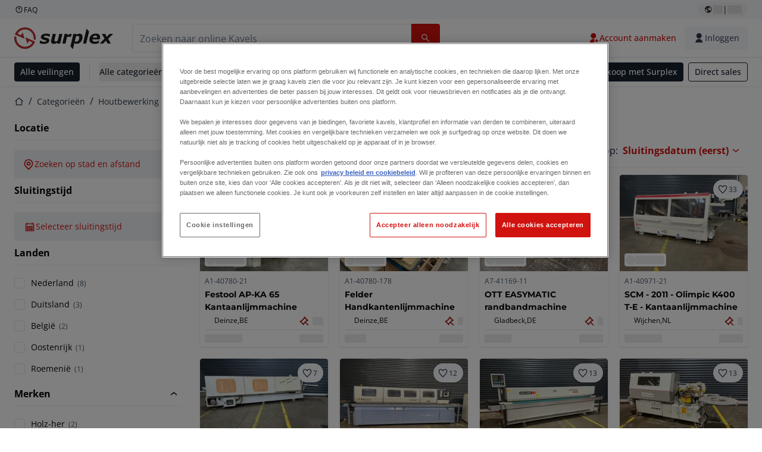

--- FILE ---
content_type: text/html; charset=utf-8
request_url: https://www.surplex.com/nl/c/houtbewerking/banderolleermachines/kantaanlijmmachines/6d0d7cec-422a-492e-81e5-b1f1e8f5209d
body_size: 58693
content:
<!DOCTYPE html><html translate="no" lang="nl"><head><meta charSet="utf-8" data-next-head=""/><meta name="viewport" content="width=device-width" data-next-head=""/><meta property="og:title" content="▷ Kantenlijmer gebruikt | Tweedehands kantenaanlijmmachine te koop" data-next-head=""/><meta name="twitter:title" content="▷ Kantenlijmer gebruikt | Tweedehands kantenaanlijmmachine te koop" data-next-head=""/><meta name="description" content="Gebruikte Kantenaanlijmmachines: hoogwaardige Kantenaanlijmmachines in ons aanbod ✅ Persoonlijk advies ✅ Méér dan 100.000 tevreden klanten" data-next-head=""/><meta property="og:description" content="Gebruikte Kantenaanlijmmachines: hoogwaardige Kantenaanlijmmachines in ons aanbod ✅ Persoonlijk advies ✅ Méér dan 100.000 tevreden klanten" data-next-head=""/><meta name="twitter:description" content="Gebruikte Kantenaanlijmmachines: hoogwaardige Kantenaanlijmmachines in ons aanbod ✅ Persoonlijk advies ✅ Méér dan 100.000 tevreden klanten" data-next-head=""/><meta property="og:locale" content="nl" data-next-head=""/><meta property="og:type" content="article" data-next-head=""/><meta property="og:site_name" content="Surplex" data-next-head=""/><meta property="article:modified_time" content="2025-02-18T09:17:03Z" data-next-head=""/><meta property="article:publisher" content="" data-next-head=""/><meta name="twitter:card" content="summary" data-next-head=""/><link sizes="16x16" type="image/png" rel="icon" href="https://www.datocms-assets.com/144679/1730279871-favicon-32x32.png?auto=format&amp;h=16&amp;w=16" data-next-head=""/><link sizes="32x32" type="image/png" rel="icon" href="https://www.datocms-assets.com/144679/1730279871-favicon-32x32.png?auto=format&amp;h=32&amp;w=32" data-next-head=""/><link sizes="96x96" type="image/png" rel="icon" href="https://www.datocms-assets.com/144679/1730279871-favicon-32x32.png?auto=format&amp;h=96&amp;w=96" data-next-head=""/><link sizes="192x192" type="image/png" rel="icon" href="https://www.datocms-assets.com/144679/1730279871-favicon-32x32.png?auto=format&amp;h=192&amp;w=192" data-next-head=""/><title data-next-head="">▷ Kantenlijmer gebruikt | Tweedehands kantenaanlijmmachine te koop</title><link rel="canonical" href="https://www.surplex.com/nl/c/houtbewerking/banderolleermachines/kantaanlijmmachines/6d0d7cec-422a-492e-81e5-b1f1e8f5209d" data-next-head=""/><link rel="alternate" hrefLang="en" href="https://www.surplex.com/en/c/woodworking/banding-machines/edge-bending-machiness/6d0d7cec-422a-492e-81e5-b1f1e8f5209d" data-next-head=""/><link rel="alternate" hrefLang="de" href="https://www.surplex.com/c/holzbearbeitung/kantenleimmaschinen/kantenleimmaschinen/6d0d7cec-422a-492e-81e5-b1f1e8f5209d" data-next-head=""/><link rel="alternate" hrefLang="fr" href="https://www.surplex.com/fr/c/travail-du-bois/machines-a-banderoler/machines-encolleuses-de-chants/6d0d7cec-422a-492e-81e5-b1f1e8f5209d" data-next-head=""/><link rel="alternate" hrefLang="it" href="https://www.surplex.com/it/c/lavorazione-del-legno/fascettatrici/macchine-bordatrici/6d0d7cec-422a-492e-81e5-b1f1e8f5209d" data-next-head=""/><link rel="alternate" hrefLang="es" href="https://www.surplex.com/es/c/carpinteria/maquinas-de-bandas/maquinas-chapeadora/6d0d7cec-422a-492e-81e5-b1f1e8f5209d" data-next-head=""/><link rel="alternate" hrefLang="pl" href="https://www.surplex.com/pl/c/obrobka-drewna/maszyny-bandazujace/maszyny-krawedziowe/6d0d7cec-422a-492e-81e5-b1f1e8f5209d" data-next-head=""/><link rel="alternate" hrefLang="ro" href="https://www.surplex.com/ro/c/prelucrarea-lemnului/masini-de-bandat/masini-de-taiat-furnir/6d0d7cec-422a-492e-81e5-b1f1e8f5209d" data-next-head=""/><link rel="alternate" hrefLang="nl" href="https://www.surplex.com/nl/c/houtbewerking/banderolleermachines/kantaanlijmmachines/6d0d7cec-422a-492e-81e5-b1f1e8f5209d" data-next-head=""/><link data-next-font="size-adjust" rel="preconnect" href="/" crossorigin="anonymous"/><link rel="preload" href="https://www.surplex.com/_next/static/css/f1337edbf36219a9.css" as="style"/><link rel="preload" href="https://www.surplex.com/_next/static/css/b2b287e00471c9f8.css" as="style"/><meta name="sentry-trace" content="5a13b60189ba610cb4b172cef58d7791-0f37f56355a112f7-0"/><meta name="baggage" content="sentry-environment=production,sentry-release=08dc23afd02eb148201fff5844968e35f10c4d9b,sentry-public_key=aa1e5bcd64176a3b3246eb315a9ce2e8,sentry-trace_id=5a13b60189ba610cb4b172cef58d7791,sentry-org_id=4508018193793024,sentry-sampled=false,sentry-sample_rand=0.15865724237283385,sentry-sample_rate=0.02"/><link rel="stylesheet" href="https://www.surplex.com/_next/static/css/f1337edbf36219a9.css" data-n-g=""/><link rel="stylesheet" href="https://www.surplex.com/_next/static/css/b2b287e00471c9f8.css" data-n-p=""/><noscript data-n-css=""></noscript><script defer="" noModule="" src="https://www.surplex.com/_next/static/chunks/polyfills-42372ed130431b0a.js"></script><script src="/api/polyfills?locale=nl" defer="" data-nscript="beforeInteractive"></script><script id="one-trust" src="https://cdn.cookielaw.org/scripttemplates/otSDKStub.js" data-domain-script="019329e1-9c45-72b0-afb3-11c0e871f93d" data-document-language="true" defer="" data-nscript="beforeInteractive"></script><script src="https://www.surplex.com/_next/static/chunks/webpack-eed42278331c5585.js" defer=""></script><script src="https://www.surplex.com/_next/static/chunks/framework-1a24ce475fb8fb46.js" defer=""></script><script src="https://www.surplex.com/_next/static/chunks/main-c3c8ee9199953b94.js" defer=""></script><script src="https://www.surplex.com/_next/static/chunks/pages/_app-681c075776ee4b30.js" defer=""></script><script src="https://www.surplex.com/_next/static/chunks/9456-b9c6d91b4cdcf653.js" defer=""></script><script src="https://www.surplex.com/_next/static/chunks/2232-41bb92fd997f247a.js" defer=""></script><script src="https://www.surplex.com/_next/static/chunks/1303-df5f3b4392268228.js" defer=""></script><script src="https://www.surplex.com/_next/static/chunks/5902-c31c525b1cb9ca75.js" defer=""></script><script src="https://www.surplex.com/_next/static/chunks/2631-73cf63d56f708b18.js" defer=""></script><script src="https://www.surplex.com/_next/static/chunks/4689-b3bef28e4a4b1d98.js" defer=""></script><script src="https://www.surplex.com/_next/static/chunks/6986-fe813763acbdebea.js" defer=""></script><script src="https://www.surplex.com/_next/static/chunks/5088-b6100bfb8edd4e11.js" defer=""></script><script src="https://www.surplex.com/_next/static/chunks/pages/c/%5B...slugsAndId%5D-1e22a499c61c2f23.js" defer=""></script><script src="https://www.surplex.com/_next/static/BLy8lWY8mM6ISXR9zzwZQ/_buildManifest.js" defer=""></script><script src="https://www.surplex.com/_next/static/BLy8lWY8mM6ISXR9zzwZQ/_ssgManifest.js" defer=""></script></head><body><link rel="preload" as="image" href="https://www.datocms-assets.com/144679/1730283731-surplex.svg"/><link rel="preload" as="image" href="/assets/svg/app-store-badge-v2.svg"/><link rel="preload" as="image" href="/assets/svg/google-play-badge-v2.svg"/><link rel="preload" as="image" href="https://www.datocms-assets.com/144679/1692360176-przzelewy24.svg"/><link rel="preload" as="image" href="https://www.datocms-assets.com/144679/1692360174-ideal.svg"/><link rel="preload" as="image" href="https://www.datocms-assets.com/144679/1692360171-bancontact.svg"/><link rel="preload" as="image" href="https://www.datocms-assets.com/144679/1695375912-card-payment.svg"/><link rel="preload" as="image" href="https://www.datocms-assets.com/144679/1739863719-surplex-tbauctions_kleiner.svg"/><div id="__next"><div class="CoreStylesProvider_root__CKU7I"><div class="sticky left-0 top-0 z-[5] w-full" id="header-sticky"><header class="print:hidden"><div class="hidden md:block"><div class="bg-c-surface-sunken-default"><div class="w-full mx-auto max-w-screen-2xl px-4 md:px-6 flex justify-between py-1"><div class="flex flex-1 items-center gap-3"><a target="_blank" class="body-xs-regular flex items-center gap-1 text-c-text-neutral-obvious-default no-underline [&amp;&gt;svg]:size-4" href="https://help.surplex.com/hc/en-us"><svg class="inline align-text-top size-6"><use href="/assets/svg/icon-sprite-sheet.a8019ef632e962ef3d359003f5523487.svg#question-mark"></use></svg><span>FAQ</span></a></div><div class="flex"><div class="relative flex h-fit w-full justify-center"><button class="relative inline-flex items-center justify-center whitespace-nowrap transition-colors font-body text-label-default font-semibold leading-label-default tracking-label-default no-underline focus-visible:outline-none focus-visible:ring-2 focus-visible:ring-offset-2 disabled:pointer-events-none [&amp;.programmatic-focus]:outline-none [&amp;.programmatic-focus]:ring-2 [&amp;.programmatic-focus]:ring-offset-2 gap-2 px-2.5 py-3 [&amp;&gt;svg]:h-4 [&amp;&gt;svg]:w-4 rounded-full text-c-text-neutral-default [&amp;&gt;svg]:text-c-icon-neutral-default [@media(hover:hover)_and_(pointer:fine){&amp;:hover}]:text-c-text-neutral-default ring-c-stroke-neutral-default disabled:text-c-text-neutral-subtle-default [&amp;&gt;svg]:disabled:text-c-icon-neutral-default h-6 [@media(hover:hover)_and_(pointer:fine){&amp;:hover}]:bg-c-background-neutral-x-subtle-hover" data-cy="header-change-language-currency-button" type="button"><svg class="inline align-text-top size-6"><use href="/assets/svg/icon-sprite-sheet.a8019ef632e962ef3d359003f5523487.svg#earth-americas"></use></svg><span class="LoadingPlaceholderBar_loadingPlaceholderBar__V2Ssx relative block h-3.5 overflow-hidden bg-[rgba(0,0,0,0.08)] w-4"></span>| <span class="LoadingPlaceholderBar_loadingPlaceholderBar__V2Ssx relative block h-3.5 overflow-hidden bg-[rgba(0,0,0,0.08)] w-6"></span></button><div hidden="" class="absolute z-50 h-fit min-w-fit transition-all xl:right-0 xl:translate-x-0 md:top-[100%] right-0 translate-x-0"><div class="mt-2 rounded-lg border border-c-stroke-neutral-obvious-default bg-c-surface-default shadow"><div class="flex w-80 flex-col rounded-lg bg-c-surface-default px-5 pb-5 pt-3 shadow"><div class="mb-4 capitalize" data-cy="change-language-dropdown"><p class="Dropdown_label__97Wbd" id="language-switcher">Taal</p><div class="Dropdown_dropdown__GeEyw Dropdown_dropdownBackground__ot_SF"><button aria-expanded="false" aria-haspopup="listbox" aria-labelledby="language-switcher" class="Dropdown_button__qDYee capitalize" type="button" data-cy="change-language-dropdown-button"><span class="Dropdown_labelWrapper__5VFEL"><span class="flex size-5 items-center justify-start mr-3 w-5"><span class="IconFlag_fflag__jK2TE IconFlag_fflag-NL__BnqJK"></span></span><span class="Dropdown_buttonLabel__pyP3C">Nederlands</span><svg class="inline align-text-top size-6 Dropdown_chevronIcon__V7wA7"><use href="/assets/svg/icon-sprite-sheet.a8019ef632e962ef3d359003f5523487.svg#chevron-down"></use></svg></span></button><div class="Dropdown_options__x9N4v"><div class="Dropdown_searchWrapper__9Df7h"></div><ul aria-activedescendant="nl" role="listbox" tabindex="-1" class="Dropdown_optionsList__JwQ_T" data-cy="options"><li aria-selected="false" class="Dropdown_option__AIl4q" role="option"><span class="flex size-5 items-center justify-start mr-3 w-5 flex-shrink-0"><span class="IconFlag_fflag__jK2TE IconFlag_fflag-DE__hMciG"></span></span>Deutsch</li><li aria-selected="false" class="Dropdown_option__AIl4q" role="option"><span class="flex size-5 items-center justify-start mr-3 w-5 flex-shrink-0"><span class="IconFlag_fflag__jK2TE IconFlag_fflag-GB__AvebC"></span></span>English</li><li aria-selected="false" class="Dropdown_option__AIl4q" role="option"><span class="flex size-5 items-center justify-start mr-3 w-5 flex-shrink-0"><span class="IconFlag_fflag__jK2TE IconFlag_fflag-FR__KZUpY"></span></span>français</li><li aria-selected="true" class="Dropdown_option__AIl4q Dropdown_selected__j0Fkf" role="option"><span class="flex size-5 items-center justify-start mr-3 w-5 flex-shrink-0"><span class="IconFlag_fflag__jK2TE IconFlag_fflag-NL__BnqJK"></span></span>Nederlands</li><li aria-selected="false" class="Dropdown_option__AIl4q" role="option"><span class="flex size-5 items-center justify-start mr-3 w-5 flex-shrink-0"><span class="IconFlag_fflag__jK2TE IconFlag_fflag-PL__qHCPU"></span></span>polski</li><li aria-selected="false" class="Dropdown_option__AIl4q" role="option"><span class="flex size-5 items-center justify-start mr-3 w-5 flex-shrink-0"><span class="IconFlag_fflag__jK2TE IconFlag_fflag-IT__0hcB8"></span></span>italiano</li><li aria-selected="false" class="Dropdown_option__AIl4q" role="option"><span class="flex size-5 items-center justify-start mr-3 w-5 flex-shrink-0"><span class="IconFlag_fflag__jK2TE IconFlag_fflag-RO__aLcn7"></span></span>română</li><li aria-selected="false" class="Dropdown_option__AIl4q" role="option"><span class="flex size-5 items-center justify-start mr-3 w-5 flex-shrink-0"><span class="IconFlag_fflag__jK2TE IconFlag_fflag-ES__4m9Zr"></span></span>español</li></ul></div></div></div><div class="flex items-start gap-1"><svg class="inline align-text-top size-5 flex-shrink-0 text-c-icon-neutral-default"><use href="/assets/svg/icon-sprite-sheet.a8019ef632e962ef3d359003f5523487.svg#info"></use></svg><p class="body-s-regular text-c-text-neutral-default">Wisselkoersen worden dagelijks bijgewerkt, niet in realtime. Er kunnen extra bankkosten van toepassing zijn.</p></div></div></div></div></div></div></div></div></div><div class="block md:hidden"><div class="flex items-center px-0 py-2 bg-c-background-inverse-default pb-0"><header class="grid w-full items-center gap-3 px-4 grid-cols-[125px_1fr]"><a class="flex shrink-0" data-cy="logo-link" href="/nl"><span class="sr-only">Startpagina</span><img src="https://www.datocms-assets.com/144679/1730283731-surplex.svg" class="inline-block mx-0 my-1.5 max-h-10 w-full h-10 [display:unset] min-[980px]:hidden"/><img src="https://www.datocms-assets.com/144679/1730283731-surplex.svg" class="mx-0 my-1.5 max-h-10 w-full hidden min-[980px]:[display:unset]"/></a><div class="flex flex-row items-center justify-end gap-3"><a class="relative inline-flex items-center justify-center whitespace-nowrap transition-colors font-body text-label-default font-semibold leading-label-default tracking-label-default no-underline focus-visible:outline-none focus-visible:ring-2 focus-visible:ring-offset-2 disabled:pointer-events-none [&amp;.programmatic-focus]:outline-none [&amp;.programmatic-focus]:ring-2 [&amp;.programmatic-focus]:ring-offset-2 gap-2.5 [&amp;&gt;svg]:h-5 [&amp;&gt;svg]:w-5 rounded-full bg-c-background-brand-primary-default text-c-text-inverse-default [&amp;&gt;svg]:text-c-icon-inverse-default [@media(hover:hover)_and_(pointer:fine){&amp;:hover}]:bg-c-background-brand-primary-hover [@media(hover:hover)_and_(pointer:fine){&amp;:hover}]:text-c-text-inverse-default ring-c-stroke-brand-primary-default disabled:bg-c-background-neutral-subtle-default disabled:text-c-text-neutral-subtle-default [&amp;&gt;svg]:disabled:text-c-icon-neutral-default h-[34px] w-[34px] p-0" type="button" aria-label="Favorieten" href="/nl/account/my-lots"><svg class="inline align-text-top size-6"><use href="/assets/svg/icon-sprite-sheet.a8019ef632e962ef3d359003f5523487.svg#heart-filled"></use></svg></a><div class="relative"><button class="relative whitespace-nowrap transition-colors font-body text-label-default font-semibold leading-label-default tracking-label-default no-underline focus-visible:outline-none focus-visible:ring-2 focus-visible:ring-offset-2 disabled:pointer-events-none [&amp;.programmatic-focus]:outline-none [&amp;.programmatic-focus]:ring-2 [&amp;.programmatic-focus]:ring-offset-2 gap-2.5 [&amp;&gt;svg]:h-5 [&amp;&gt;svg]:w-5 bg-c-background-brand-primary-default text-c-text-inverse-default [&amp;&gt;svg]:text-c-icon-inverse-default [@media(hover:hover)_and_(pointer:fine){&amp;:hover}]:bg-c-background-brand-primary-hover [@media(hover:hover)_and_(pointer:fine){&amp;:hover}]:text-c-text-inverse-default ring-c-stroke-brand-primary-default disabled:bg-c-background-neutral-subtle-default disabled:text-c-text-neutral-subtle-default [&amp;&gt;svg]:disabled:text-c-icon-neutral-default flex h-[34px] w-[34px] items-center justify-center rounded-full p-0 md:h-[unset] md:w-[unset] md:rounded md:px-3.5 md:py-2.5" disabled="" data-cy="header-auth-button" type="button" aria-label="Inloggen"><svg class="inline align-text-top size-6"><use href="/assets/svg/icon-sprite-sheet.a8019ef632e962ef3d359003f5523487.svg#user-fill"></use></svg></button></div><button class="relative inline-flex items-center justify-center whitespace-nowrap transition-colors font-body text-label-default font-semibold leading-label-default tracking-label-default no-underline focus-visible:outline-none focus-visible:ring-2 focus-visible:ring-offset-2 disabled:pointer-events-none [&amp;.programmatic-focus]:outline-none [&amp;.programmatic-focus]:ring-2 [&amp;.programmatic-focus]:ring-offset-2 gap-2.5 [&amp;&gt;svg]:h-5 [&amp;&gt;svg]:w-5 rounded-full bg-c-background-brand-primary-default text-c-text-inverse-default [&amp;&gt;svg]:text-c-icon-inverse-default [@media(hover:hover)_and_(pointer:fine){&amp;:hover}]:bg-c-background-brand-primary-hover [@media(hover:hover)_and_(pointer:fine){&amp;:hover}]:text-c-text-inverse-default ring-c-stroke-brand-primary-default disabled:bg-c-background-neutral-subtle-default disabled:text-c-text-neutral-subtle-default [&amp;&gt;svg]:disabled:text-c-icon-neutral-default h-[34px] w-[34px] p-0" type="button"><svg class="inline align-text-top size-6"><use href="/assets/svg/icon-sprite-sheet.a8019ef632e962ef3d359003f5523487.svg#hamburger"></use></svg></button></div></header></div></div><div class="hidden md:block"><div class="flex items-center border-b border-solid border-c-stroke-neutral-default bg-c-background-inverse-default"><div class="w-full mx-auto max-w-screen-2xl px-4 md:px-6 grid items-center gap-8 py-2 grid-cols-[auto_1fr]"><a class="flex shrink-0" data-cy="logo-link" href="/nl"><span class="sr-only">Startpagina</span><img src="https://www.datocms-assets.com/144679/1730283731-surplex.svg" class="inline-block mx-0 my-1.5 max-h-10 w-full !m-0 h-10 [display:unset] min-[980px]:hidden"/><img src="https://www.datocms-assets.com/144679/1730283731-surplex.svg" class="mx-0 my-1.5 max-h-10 w-full !m-0 hidden min-[980px]:[display:unset]"/></a><div class="flex items-center justify-between gap-4"><div class="relative w-3/5 xl:w-2/4"><form class="SearchBar_root__UCrO6 grow md:relative"><div class="SearchBar_searchField__Y3B3m !pl-0 [&amp;_.input-wrapper]:m-0 [&amp;_div]:max-w-none [&amp;_input]:max-w-none [&amp;_svg]:w-[calc(1.5rem+theme(spacing.3))] [&amp;_svg]:border-c-stroke-neutral-default [&amp;_svg]:pl-3 [&amp;_svg]:border-l-0 !border-0 [&amp;&gt;button]:right-auto [&amp;&gt;button]:m-0 [&amp;&gt;button]:h-full [&amp;&gt;button]:rounded-r [&amp;&gt;input]:h-full [&amp;&gt;input]:rounded-l [&amp;&gt;input]:!border-solid [&amp;&gt;input]:!border-[1px] [&amp;:is(:hover,:focus,:focus-within)&gt;input]:!border-[1px] [&amp;:is(:hover,:focus,:focus-within)&gt;input]:!border-c-stroke-brand-primary-default [&amp;:is(:hover,:focus,:focus-within)&gt;input]:!text-c-text-neutral-obvious-default [&amp;:is(:hover,:focus,:focus-within)&gt;input::placeholder]:!text-c-text-brand-primary-default [&amp;&gt;input]:!border-c-stroke-neutral-default"><label for="search" class="sr-only">Zoekbalk<!-- --> </label><div class="Input_inputWrapper__KrQzd input-wrapper gap-2"><div class="Input_fieldWithIconWrapper__iHWw7 Input_maxWidth__SxaNM SearchBar_searchField__Y3B3m !pl-0 [&amp;_.input-wrapper]:m-0 [&amp;_div]:max-w-none [&amp;_input]:max-w-none [&amp;_svg]:w-[calc(1.5rem+theme(spacing.3))] [&amp;_svg]:border-c-stroke-neutral-default [&amp;_svg]:pl-3 [&amp;_svg]:border-l-0 !border-0 [&amp;&gt;button]:right-auto [&amp;&gt;button]:m-0 [&amp;&gt;button]:h-full [&amp;&gt;button]:rounded-r [&amp;&gt;input]:h-full [&amp;&gt;input]:rounded-l [&amp;&gt;input]:!border-solid [&amp;&gt;input]:!border-[1px] [&amp;:is(:hover,:focus,:focus-within)&gt;input]:!border-[1px] [&amp;:is(:hover,:focus,:focus-within)&gt;input]:!border-c-stroke-brand-primary-default [&amp;:is(:hover,:focus,:focus-within)&gt;input]:!text-c-text-neutral-obvious-default [&amp;:is(:hover,:focus,:focus-within)&gt;input::placeholder]:!text-c-text-brand-primary-default [&amp;&gt;input]:!border-c-stroke-neutral-default"><input aria-invalid="false" class="Input_common__Iv_iX Input_input__v48Bc" id="search" placeholder="Zoeken naar online Kavels" type="search" autoComplete="off" maxLength="100" data-cy="header-search-input" name="search" value=""/><button class="relative inline-flex items-center justify-center whitespace-nowrap transition-colors font-body text-label-default font-semibold leading-label-default tracking-label-default no-underline focus-visible:outline-none focus-visible:ring-2 focus-visible:ring-offset-2 disabled:pointer-events-none [&amp;.programmatic-focus]:outline-none [&amp;.programmatic-focus]:ring-2 [&amp;.programmatic-focus]:ring-offset-2 h-10 gap-2.5 px-3.5 py-3.5 [&amp;&gt;svg]:h-5 [&amp;&gt;svg]:w-5 rounded bg-c-background-brand-primary-default text-c-text-inverse-default [&amp;&gt;svg]:text-c-icon-inverse-default [@media(hover:hover)_and_(pointer:fine){&amp;:hover}]:bg-c-background-brand-primary-hover [@media(hover:hover)_and_(pointer:fine){&amp;:hover}]:text-c-text-inverse-default ring-c-stroke-brand-primary-default disabled:bg-c-background-neutral-subtle-default disabled:text-c-text-neutral-subtle-default [&amp;&gt;svg]:disabled:text-c-icon-neutral-default Input_iconButton__8YwPz" data-cy="header-search-input-button" type="button" aria-label="Zoekbalk"><svg class="inline align-text-top size-6"><use href="/assets/svg/icon-sprite-sheet.a8019ef632e962ef3d359003f5523487.svg#search"></use></svg></button></div></div></div><div></div></form></div><div class="flex items-center gap-2"><a class="relative inline-flex items-center justify-center whitespace-nowrap transition-colors font-body text-label-default font-semibold leading-label-default tracking-label-default no-underline focus-visible:outline-none focus-visible:ring-2 focus-visible:ring-offset-2 disabled:pointer-events-none [&amp;.programmatic-focus]:outline-none [&amp;.programmatic-focus]:ring-2 [&amp;.programmatic-focus]:ring-offset-2 h-10 gap-2.5 px-3.5 py-3.5 [&amp;&gt;svg]:h-5 [&amp;&gt;svg]:w-5 rounded-full text-c-text-brand-primary-default [&amp;&gt;svg]:text-c-icon-brand-primary-default [@media(hover:hover)_and_(pointer:fine){&amp;:hover}]:bg-c-background-brand-primary-x-subtle-default [@media(hover:hover)_and_(pointer:fine){&amp;:hover}]:text-c-text-brand-primary-hover [&amp;&gt;svg]:[@media(hover:hover)_and_(pointer:fine){&amp;:hover}]:text-c-icon-brand-primary-hover ring-c-stroke-brand-primary-default disabled:text-c-text-neutral-subtle-default [&amp;&gt;svg]:disabled:text-c-icon-neutral-default" data-cy="header-create-account-button" type="button" href="/nl/signup?callbackUrl=%2Fnl%2Fauth%2Fcompletion%3FredirectPath%3D%2Fc%2Fhoutbewerking%2Fbanderolleermachines%2Fkantaanlijmmachines%2F6d0d7cec-422a-492e-81e5-b1f1e8f5209d"><svg class="inline align-text-top size-6"><use href="/assets/svg/icon-sprite-sheet.a8019ef632e962ef3d359003f5523487.svg#user-add-fill"></use></svg>Account aanmaken</a><div class="relative"><button class="relative whitespace-nowrap transition-colors font-body text-label-default font-semibold leading-label-default tracking-label-default no-underline focus-visible:outline-none focus-visible:ring-2 focus-visible:ring-offset-2 disabled:pointer-events-none [&amp;.programmatic-focus]:outline-none [&amp;.programmatic-focus]:ring-2 [&amp;.programmatic-focus]:ring-offset-2 gap-2.5 [&amp;&gt;svg]:h-5 [&amp;&gt;svg]:w-5 bg-c-background-brand-primary-default text-c-text-inverse-default [&amp;&gt;svg]:text-c-icon-inverse-default [@media(hover:hover)_and_(pointer:fine){&amp;:hover}]:bg-c-background-brand-primary-hover [@media(hover:hover)_and_(pointer:fine){&amp;:hover}]:text-c-text-inverse-default ring-c-stroke-brand-primary-default disabled:bg-c-background-neutral-subtle-default disabled:text-c-text-neutral-subtle-default [&amp;&gt;svg]:disabled:text-c-icon-neutral-default flex h-[34px] w-[34px] items-center justify-center rounded-full p-0 md:h-[unset] md:w-[unset] md:rounded md:px-3.5 md:py-2.5" disabled="" data-cy="header-auth-button" type="button" aria-label="Inloggen"><svg class="inline align-text-top size-6"><use href="/assets/svg/icon-sprite-sheet.a8019ef632e962ef3d359003f5523487.svg#user-fill"></use></svg>Inloggen</button></div></div></div></div></div></div><div class="block md:hidden"><div class="w-full bg-c-surface-default px-4 py-3 shadow-sm"><form class="SearchBar_root__UCrO6 grow md:relative"><div class="SearchBar_searchField__Y3B3m !pl-0 [&amp;_.input-wrapper]:m-0 [&amp;_div]:max-w-none [&amp;_input]:max-w-none [&amp;_svg]:w-[calc(1.5rem+theme(spacing.3))] [&amp;_svg]:border-c-stroke-neutral-default [&amp;_svg]:pl-3 [&amp;_svg]:border-l-0 !border-0 [&amp;&gt;button]:right-auto [&amp;&gt;button]:m-0 [&amp;&gt;button]:h-full [&amp;&gt;button]:rounded-r [&amp;&gt;input::placeholder]:text-c-text-neutral-subtle-focus [&amp;&gt;input]:h-full [&amp;&gt;input]:rounded-l [&amp;&gt;input]:!border-[1px] [&amp;&gt;input]:!border-solid [&amp;&gt;input]:!border-c-stroke-neutral-subtle-default [&amp;&gt;input]:bg-c-background-brand-primary-x-subtle-default"><label for="search" class="sr-only">Zoekbalk<!-- --> </label><div class="Input_inputWrapper__KrQzd input-wrapper gap-2"><div class="Input_fieldWithIconWrapper__iHWw7 Input_maxWidth__SxaNM SearchBar_searchField__Y3B3m !pl-0 [&amp;_.input-wrapper]:m-0 [&amp;_div]:max-w-none [&amp;_input]:max-w-none [&amp;_svg]:w-[calc(1.5rem+theme(spacing.3))] [&amp;_svg]:border-c-stroke-neutral-default [&amp;_svg]:pl-3 [&amp;_svg]:border-l-0 !border-0 [&amp;&gt;button]:right-auto [&amp;&gt;button]:m-0 [&amp;&gt;button]:h-full [&amp;&gt;button]:rounded-r [&amp;&gt;input::placeholder]:text-c-text-neutral-subtle-focus [&amp;&gt;input]:h-full [&amp;&gt;input]:rounded-l [&amp;&gt;input]:!border-[1px] [&amp;&gt;input]:!border-solid [&amp;&gt;input]:!border-c-stroke-neutral-subtle-default [&amp;&gt;input]:bg-c-background-brand-primary-x-subtle-default"><input aria-invalid="false" class="Input_common__Iv_iX Input_input__v48Bc" id="search" placeholder="Zoeken naar online Kavels" type="search" autoComplete="off" maxLength="100" data-cy="mobile-header-search-input" name="search" value=""/><button class="relative inline-flex items-center justify-center whitespace-nowrap transition-colors font-body text-label-default font-semibold leading-label-default tracking-label-default no-underline focus-visible:outline-none focus-visible:ring-2 focus-visible:ring-offset-2 disabled:pointer-events-none [&amp;.programmatic-focus]:outline-none [&amp;.programmatic-focus]:ring-2 [&amp;.programmatic-focus]:ring-offset-2 h-10 gap-2.5 px-3.5 py-3.5 [&amp;&gt;svg]:h-5 [&amp;&gt;svg]:w-5 rounded bg-c-background-brand-primary-default text-c-text-inverse-default [&amp;&gt;svg]:text-c-icon-inverse-default [@media(hover:hover)_and_(pointer:fine){&amp;:hover}]:bg-c-background-brand-primary-hover [@media(hover:hover)_and_(pointer:fine){&amp;:hover}]:text-c-text-inverse-default ring-c-stroke-brand-primary-default disabled:bg-c-background-neutral-subtle-default disabled:text-c-text-neutral-subtle-default [&amp;&gt;svg]:disabled:text-c-icon-neutral-default Input_iconButton__8YwPz" data-cy="mobile-header-search-input-button" type="button" aria-label="Zoekbalk"><svg class="inline align-text-top size-6"><use href="/assets/svg/icon-sprite-sheet.a8019ef632e962ef3d359003f5523487.svg#search"></use></svg></button></div></div></div><div></div></form></div></div><div class="hidden md:block"><div class="relative bg-c-surface-default shadow-sm"><div class="w-full mx-auto max-w-screen-2xl px-4 md:px-6 flex flex-1 justify-between overflow-hidden py-2"><div class="flex flex-grow items-center space-x-4 overflow-hidden"><a class="relative inline-flex items-center justify-center whitespace-nowrap transition-colors font-body text-label-default font-semibold leading-label-default tracking-label-default no-underline focus-visible:outline-none focus-visible:ring-2 focus-visible:ring-offset-2 disabled:pointer-events-none [&amp;.programmatic-focus]:outline-none [&amp;.programmatic-focus]:ring-2 [&amp;.programmatic-focus]:ring-offset-2 h-8 gap-2 px-2.5 py-3 [&amp;&gt;svg]:h-4 [&amp;&gt;svg]:w-4 rounded bg-c-background-brand-secondary-default text-c-text-inverse-default [&amp;&gt;svg]:text-c-icon-inverse-default [@media(hover:hover)_and_(pointer:fine){&amp;:hover}]:bg-c-background-brand-secondary-hover [@media(hover:hover)_and_(pointer:fine){&amp;:hover}]:text-c-text-inverse-default ring-c-stroke-brand-secondary-default disabled:bg-c-background-neutral-subtle-default disabled:text-c-text-neutral-subtle-default [&amp;&gt;svg]:disabled:text-c-icon-neutral-default" data-cy="header-all-auctions-button" type="button" href="/nl/auctions">Alle veilingen</a><span class="block h-7 w-px bg-c-background-neutral-default"></span><button class="relative inline-flex items-center justify-center whitespace-nowrap transition-colors font-body text-label-default font-semibold leading-label-default tracking-label-default no-underline focus-visible:outline-none focus-visible:ring-2 focus-visible:ring-offset-2 disabled:pointer-events-none [&amp;.programmatic-focus]:outline-none [&amp;.programmatic-focus]:ring-2 [&amp;.programmatic-focus]:ring-offset-2 h-8 gap-2 [&amp;&gt;svg]:h-4 [&amp;&gt;svg]:w-4 rounded text-c-text-brand-secondary-default [&amp;&gt;svg]:text-c-icon-brand-secondary-default [@media(hover:hover)_and_(pointer:fine){&amp;:hover}]:bg-c-background-brand-secondary-x-subtle-default [@media(hover:hover)_and_(pointer:fine){&amp;:hover}]:text-c-text-brand-secondary-hover [&amp;&gt;svg]:[@media(hover:hover)_and_(pointer:fine){&amp;:hover}]:text-c-icon-brand-secondary-hover ring-c-stroke-brand-secondary-default disabled:text-c-text-neutral-subtle-default [&amp;&gt;svg]:disabled:text-c-icon-neutral-default flex-shrink-0 flex-nowrap p-0 hover:!bg-c-transparent" data-cy="header-all-categories-dropdown" type="button">Alle categorieën<svg class="inline align-text-top size-6 mt-px !size-6 !text-c-icon-neutral-default"><use href="/assets/svg/icon-sprite-sheet.a8019ef632e962ef3d359003f5523487.svg#chevron-down"></use></svg></button><div class="flex h-[1.1rem] flex-wrap items-center space-x-4 overflow-hidden"><a target="_self" class="label text-c-text-neutral-obvious-default no-underline hover:text-c-text-neutral-obvious-hover" href="/nl/c/metaalbewerking/0d91005a-fa8e-4e8f-98b1-f4854018329f"><span>Metaalbewerking</span></a><a target="_self" class="label text-c-text-neutral-obvious-default no-underline hover:text-c-text-neutral-obvious-hover" href="/nl/c/houtbewerking/41176767-df26-4cea-80b5-3024e6ab4916"><span>Houtbewerking</span></a><a target="_self" class="label text-c-text-neutral-obvious-default no-underline hover:text-c-text-neutral-obvious-hover" href="/nl/c/bouw-en-grondverzet/f77365fe-eaa8-42d1-97fc-b14d0111160c"><span>Bouw</span></a><a target="_self" class="label text-c-text-neutral-obvious-default no-underline hover:text-c-text-neutral-obvious-hover" href="/nl/c/meer-industriele-categorieen/6319e404-42d1-4701-87a1-7597c57a4907"><span>Meer industriële categorieën</span></a><a target="_self" class="label text-c-text-neutral-obvious-default no-underline hover:text-c-text-neutral-obvious-hover" href="/nl/c/transport-en-logistiek/22430513-5e00-4758-9889-a4e52c0bb221"><span>Transport en logistiek</span></a><a target="_self" class="label text-c-text-neutral-obvious-default no-underline hover:text-c-text-neutral-obvious-hover" href="/nl/c/agrarisch/ca789c2c-b997-4f21-81d4-0bf285aca622"><span>Agrarisch</span></a></div></div><div class="flex flex-shrink-0 items-center space-x-2"><a target="_self" class="relative inline-flex items-center justify-center whitespace-nowrap transition-colors font-body text-label-default font-semibold leading-label-default tracking-label-default no-underline focus-visible:outline-none focus-visible:ring-2 focus-visible:ring-offset-2 disabled:pointer-events-none [&amp;.programmatic-focus]:outline-none [&amp;.programmatic-focus]:ring-2 [&amp;.programmatic-focus]:ring-offset-2 h-8 gap-2 px-2.5 py-3 [&amp;&gt;svg]:h-4 [&amp;&gt;svg]:w-4 rounded bg-c-background-neutral-x-obvious-default text-c-text-inverse-default [&amp;&gt;svg]:text-c-icon-inverse-default [@media(hover:hover)_and_(pointer:fine){&amp;:hover}]:bg-c-background-neutral-x-obvious-hover [@media(hover:hover)_and_(pointer:fine){&amp;:hover}]:text-c-text-inverse-default ring-c-stroke-neutral-x-obvious-default disabled:bg-c-background-neutral-subtle-default disabled:text-c-text-neutral-subtle-default [&amp;&gt;svg]:disabled:text-c-icon-neutral-default" type="button" href="/nl/broker"><span class="flex-shrink overflow-hidden text-ellipsis whitespace-nowrap">Verkoop met Surplex</span></a><a target="_self" class="relative inline-flex items-center justify-center whitespace-nowrap transition-colors font-body text-label-default font-semibold leading-label-default tracking-label-default no-underline focus-visible:outline-none focus-visible:ring-2 focus-visible:ring-offset-2 disabled:pointer-events-none [&amp;.programmatic-focus]:outline-none [&amp;.programmatic-focus]:ring-2 [&amp;.programmatic-focus]:ring-offset-2 bg-transparent border border-solid h-8 gap-2 px-2.5 py-3 [&amp;&gt;svg]:h-4 [&amp;&gt;svg]:w-4 rounded border-c-stroke-brand-secondary-default text-c-text-brand-secondary-default [&amp;&gt;svg]:text-c-icon-brand-secondary-default [@media(hover:hover)_and_(pointer:fine){&amp;:hover}]:border-c-stroke-brand-secondary-hover [@media(hover:hover)_and_(pointer:fine){&amp;:hover}]:text-c-text-brand-secondary-hover ring-c-stroke-brand-secondary-default disabled:border-c-stroke-neutral-disabled disabled:text-c-text-neutral-subtle-default [&amp;&gt;svg]:disabled:text-c-icon-neutral-default" type="button" href="/nl/direct-sales"><span class="flex-shrink overflow-hidden text-ellipsis whitespace-nowrap">Direct sales</span></a></div></div><div class="hidden"><div class="absolute bottom-[-70%] left-0 mt-6 flex max-h-[300px] flex-row rounded-md bg-c-surface-default shadow-xl md:bottom-[unset] !mt-0 !left-1/2 transform -translate-x-1/2 w-full max-w-screen-xl !z-[3] z-[3]"><div class="scroll grow basis-0 overflow-y-auto border-r border-c-stroke-neutral-subtle-default p-5" data-cy="category-dropdown-main-categories-list"><button class="group w-full cursor-pointer border-0 bg-[initial] p-0.5"><span class="flex w-full flex-row items-center justify-between rounded-md py-2 pl-3 pr-2 transition-colors duration-200 ease-in min-[981px]:pl-4 group-hover:bg-inherit bg-c-background-brand-primary-x-subtle-default text-c-text-brand-primary-obvious-default"><div class="body-m-medium min-[981px]:body-s-medium grow text-start">Metaalbewerking</div><svg class="inline align-text-top size-6"><use href="/assets/svg/icon-sprite-sheet.a8019ef632e962ef3d359003f5523487.svg#chevron-right"></use></svg></span></button><button class="group w-full cursor-pointer border-0 bg-[initial] p-0.5"><span class="flex w-full flex-row items-center justify-between rounded-md bg-[initial] py-2 pl-3 pr-2 transition-colors duration-200 ease-in group-hover:bg-c-background-neutral-subtle-default min-[981px]:pl-4"><div class="body-m-medium min-[981px]:body-s-medium grow text-start">Houtbewerking</div><svg class="inline align-text-top size-6"><use href="/assets/svg/icon-sprite-sheet.a8019ef632e962ef3d359003f5523487.svg#chevron-right"></use></svg></span></button><button class="group w-full cursor-pointer border-0 bg-[initial] p-0.5"><span class="flex w-full flex-row items-center justify-between rounded-md bg-[initial] py-2 pl-3 pr-2 transition-colors duration-200 ease-in group-hover:bg-c-background-neutral-subtle-default min-[981px]:pl-4"><div class="body-m-medium min-[981px]:body-s-medium grow text-start">Bouw en grondverzet</div><svg class="inline align-text-top size-6"><use href="/assets/svg/icon-sprite-sheet.a8019ef632e962ef3d359003f5523487.svg#chevron-right"></use></svg></span></button><button class="group w-full cursor-pointer border-0 bg-[initial] p-0.5"><span class="flex w-full flex-row items-center justify-between rounded-md bg-[initial] py-2 pl-3 pr-2 transition-colors duration-200 ease-in group-hover:bg-c-background-neutral-subtle-default min-[981px]:pl-4"><div class="body-m-medium min-[981px]:body-s-medium grow text-start">Meer industriële categorieën</div><svg class="inline align-text-top size-6"><use href="/assets/svg/icon-sprite-sheet.a8019ef632e962ef3d359003f5523487.svg#chevron-right"></use></svg></span></button><button class="group w-full cursor-pointer border-0 bg-[initial] p-0.5"><span class="flex w-full flex-row items-center justify-between rounded-md bg-[initial] py-2 pl-3 pr-2 transition-colors duration-200 ease-in group-hover:bg-c-background-neutral-subtle-default min-[981px]:pl-4"><div class="body-m-medium min-[981px]:body-s-medium grow text-start">Transport en logistiek</div><svg class="inline align-text-top size-6"><use href="/assets/svg/icon-sprite-sheet.a8019ef632e962ef3d359003f5523487.svg#chevron-right"></use></svg></span></button><button class="group w-full cursor-pointer border-0 bg-[initial] p-0.5"><span class="flex w-full flex-row items-center justify-between rounded-md bg-[initial] py-2 pl-3 pr-2 transition-colors duration-200 ease-in group-hover:bg-c-background-neutral-subtle-default min-[981px]:pl-4"><div class="body-m-medium min-[981px]:body-s-medium grow text-start">Gereedschap</div><svg class="inline align-text-top size-6"><use href="/assets/svg/icon-sprite-sheet.a8019ef632e962ef3d359003f5523487.svg#chevron-right"></use></svg></span></button><button class="group w-full cursor-pointer border-0 bg-[initial] p-0.5"><span class="flex w-full flex-row items-center justify-between rounded-md bg-[initial] py-2 pl-3 pr-2 transition-colors duration-200 ease-in group-hover:bg-c-background-neutral-subtle-default min-[981px]:pl-4"><div class="body-m-medium min-[981px]:body-s-medium grow text-start">Agrarisch</div><svg class="inline align-text-top size-6"><use href="/assets/svg/icon-sprite-sheet.a8019ef632e962ef3d359003f5523487.svg#chevron-right"></use></svg></span></button><button class="group w-full cursor-pointer border-0 bg-[initial] p-0.5"><span class="flex w-full flex-row items-center justify-between rounded-md bg-[initial] py-2 pl-3 pr-2 transition-colors duration-200 ease-in group-hover:bg-c-background-neutral-subtle-default min-[981px]:pl-4"><div class="body-m-medium min-[981px]:body-s-medium grow text-start">Retail en Office</div><svg class="inline align-text-top size-6"><use href="/assets/svg/icon-sprite-sheet.a8019ef632e962ef3d359003f5523487.svg#chevron-right"></use></svg></span></button></div><div class="scroll grow-[2] basis-0 overflow-y-auto px-4 py-6 block" data-cy="category-dropdown-sub-categories-list"><div class="pl-4"><div class="heading-4 text-c-text-neutral-obvious-default">Metaalbewerking</div><a class="body-xs-bold block py-3 text-c-text-brand-primary-default no-underline transition-colors hover:cursor-pointer hover:text-c-text-brand-primary-obvious-default min-[981px]:mb-5 min-[981px]:mt-3 min-[981px]:py-0" data-cy="category-dropdown-sub-categories-all-button" href="/nl/c/metaalbewerking/0d91005a-fa8e-4e8f-98b1-f4854018329f">TOON ALLES</a></div><div class="grid grid-cols-2 gap-x-3"><a class="body-m-medium min-[981px]:body-s-medium group ml-0 flex w-full cursor-pointer self-center p-0.5 text-left text-[inherit] no-underline" href="/nl/c/metaalbewerking/buig-en-vouwmachines/7e2a2a30-1876-48e5-a4fb-c0edda7b0f7a"><span class="w-full rounded-md py-2 pl-3 pr-2 group-hover:text-c-text-brand-primary-default min-[981px]:pl-4 min-[981px]:group-hover:bg-c-background-neutral-subtle-default min-[981px]:group-focus:bg-c-background-neutral-subtle-default">Buig- en vouwmachines</span></a><a class="body-m-medium min-[981px]:body-s-medium group ml-0 flex w-full cursor-pointer self-center p-0.5 text-left text-[inherit] no-underline" href="/nl/c/metaalbewerking/kotterbanken/5c624fea-b5f4-44a7-b9d5-e3a8e808ad93"><span class="w-full rounded-md py-2 pl-3 pr-2 group-hover:text-c-text-brand-primary-default min-[981px]:pl-4 min-[981px]:group-hover:bg-c-background-neutral-subtle-default min-[981px]:group-focus:bg-c-background-neutral-subtle-default">Kotterbanken</span></a><a class="body-m-medium min-[981px]:body-s-medium group ml-0 flex w-full cursor-pointer self-center p-0.5 text-left text-[inherit] no-underline" href="/nl/c/metaalbewerking/cnc-bewerkingscentra/1d45f836-01a7-47f3-a0db-f6af904abeea"><span class="w-full rounded-md py-2 pl-3 pr-2 group-hover:text-c-text-brand-primary-default min-[981px]:pl-4 min-[981px]:group-hover:bg-c-background-neutral-subtle-default min-[981px]:group-focus:bg-c-background-neutral-subtle-default">CNC-bewerkingscentra</span></a><a class="body-m-medium min-[981px]:body-s-medium group ml-0 flex w-full cursor-pointer self-center p-0.5 text-left text-[inherit] no-underline" href="/nl/c/metaalbewerking/snijmachines/286fab9c-7040-45e5-89cc-df8a38b7567b"><span class="w-full rounded-md py-2 pl-3 pr-2 group-hover:text-c-text-brand-primary-default min-[981px]:pl-4 min-[981px]:group-hover:bg-c-background-neutral-subtle-default min-[981px]:group-focus:bg-c-background-neutral-subtle-default">Snijmachines</span></a><a class="body-m-medium min-[981px]:body-s-medium group ml-0 flex w-full cursor-pointer self-center p-0.5 text-left text-[inherit] no-underline" href="/nl/c/metaalbewerking/boormachines/a1717566-c049-428c-9085-97b0122ed0a0"><span class="w-full rounded-md py-2 pl-3 pr-2 group-hover:text-c-text-brand-primary-default min-[981px]:pl-4 min-[981px]:group-hover:bg-c-background-neutral-subtle-default min-[981px]:group-focus:bg-c-background-neutral-subtle-default">Boormachines</span></a><a class="body-m-medium min-[981px]:body-s-medium group ml-0 flex w-full cursor-pointer self-center p-0.5 text-left text-[inherit] no-underline" href="/nl/c/metaalbewerking/smeedmachines/2c85046b-bd60-43a6-a96f-96b8951448cf"><span class="w-full rounded-md py-2 pl-3 pr-2 group-hover:text-c-text-brand-primary-default min-[981px]:pl-4 min-[981px]:group-hover:bg-c-background-neutral-subtle-default min-[981px]:group-focus:bg-c-background-neutral-subtle-default">Smeedmachines</span></a><a class="body-m-medium min-[981px]:body-s-medium group ml-0 flex w-full cursor-pointer self-center p-0.5 text-left text-[inherit] no-underline" href="/nl/c/metaalbewerking/edm-machines/a4d5b466-38d1-4552-a4db-e59d0174ceac"><span class="w-full rounded-md py-2 pl-3 pr-2 group-hover:text-c-text-brand-primary-default min-[981px]:pl-4 min-[981px]:group-hover:bg-c-background-neutral-subtle-default min-[981px]:group-focus:bg-c-background-neutral-subtle-default">EDM-machines</span></a><a class="body-m-medium min-[981px]:body-s-medium group ml-0 flex w-full cursor-pointer self-center p-0.5 text-left text-[inherit] no-underline" href="/nl/c/metaalbewerking/gieterijmachines/0b68d29a-071f-4742-9651-e07ef9646070"><span class="w-full rounded-md py-2 pl-3 pr-2 group-hover:text-c-text-brand-primary-default min-[981px]:pl-4 min-[981px]:group-hover:bg-c-background-neutral-subtle-default min-[981px]:group-focus:bg-c-background-neutral-subtle-default">Gieterijmachines</span></a><a class="body-m-medium min-[981px]:body-s-medium group ml-0 flex w-full cursor-pointer self-center p-0.5 text-left text-[inherit] no-underline" href="/nl/c/metaalbewerking/tandwielvormmachines/f1308be1-cce4-44a4-9703-f9ec93efa3f1"><span class="w-full rounded-md py-2 pl-3 pr-2 group-hover:text-c-text-brand-primary-default min-[981px]:pl-4 min-[981px]:group-hover:bg-c-background-neutral-subtle-default min-[981px]:group-focus:bg-c-background-neutral-subtle-default">Tandwielvormmachines</span></a><a class="body-m-medium min-[981px]:body-s-medium group ml-0 flex w-full cursor-pointer self-center p-0.5 text-left text-[inherit] no-underline" href="/nl/c/metaalbewerking/slijpmachines/a07e7f45-87b7-463d-a663-df4fb0a2229d"><span class="w-full rounded-md py-2 pl-3 pr-2 group-hover:text-c-text-brand-primary-default min-[981px]:pl-4 min-[981px]:group-hover:bg-c-background-neutral-subtle-default min-[981px]:group-focus:bg-c-background-neutral-subtle-default">Slijpmachines</span></a><a class="body-m-medium min-[981px]:body-s-medium group ml-0 flex w-full cursor-pointer self-center p-0.5 text-left text-[inherit] no-underline" href="/nl/c/metaalbewerking/draaibanken/8a792e93-9ee7-4f40-853a-3508147725de"><span class="w-full rounded-md py-2 pl-3 pr-2 group-hover:text-c-text-brand-primary-default min-[981px]:pl-4 min-[981px]:group-hover:bg-c-background-neutral-subtle-default min-[981px]:group-focus:bg-c-background-neutral-subtle-default">Draaibanken</span></a><a class="body-m-medium min-[981px]:body-s-medium group ml-0 flex w-full cursor-pointer self-center p-0.5 text-left text-[inherit] no-underline" href="/nl/c/metaalbewerking/machineonderdelen-gereedschappen-en-accessoires/c38d51c8-4dd1-4c06-aed2-84ec2749ce28"><span class="w-full rounded-md py-2 pl-3 pr-2 group-hover:text-c-text-brand-primary-default min-[981px]:pl-4 min-[981px]:group-hover:bg-c-background-neutral-subtle-default min-[981px]:group-focus:bg-c-background-neutral-subtle-default">Machineonderdelen, gereedschappen en accessoires</span></a><a class="body-m-medium min-[981px]:body-s-medium group ml-0 flex w-full cursor-pointer self-center p-0.5 text-left text-[inherit] no-underline" href="/nl/c/metaalbewerking/meten-en-testen/eea39ef5-70ae-4960-b4c7-60f767c0aff7"><span class="w-full rounded-md py-2 pl-3 pr-2 group-hover:text-c-text-brand-primary-default min-[981px]:pl-4 min-[981px]:group-hover:bg-c-background-neutral-subtle-default min-[981px]:group-focus:bg-c-background-neutral-subtle-default">Meten en testen</span></a><a class="body-m-medium min-[981px]:body-s-medium group ml-0 flex w-full cursor-pointer self-center p-0.5 text-left text-[inherit] no-underline" href="/nl/c/metaalbewerking/metalen-voorraad/c0e9e1f0-bf50-43de-87b4-bb18722e1793"><span class="w-full rounded-md py-2 pl-3 pr-2 group-hover:text-c-text-brand-primary-default min-[981px]:pl-4 min-[981px]:group-hover:bg-c-background-neutral-subtle-default min-[981px]:group-focus:bg-c-background-neutral-subtle-default">Metalen voorraad</span></a><a class="body-m-medium min-[981px]:body-s-medium group ml-0 flex w-full cursor-pointer self-center p-0.5 text-left text-[inherit] no-underline" href="/nl/c/metaalbewerking/oppervlaktebehandeling-van-metaal/2cf0a09f-5b18-4d9f-b616-1b1ca638a6c7"><span class="w-full rounded-md py-2 pl-3 pr-2 group-hover:text-c-text-brand-primary-default min-[981px]:pl-4 min-[981px]:group-hover:bg-c-background-neutral-subtle-default min-[981px]:group-focus:bg-c-background-neutral-subtle-default">Oppervlaktebehandeling van metaal</span></a><a class="body-m-medium min-[981px]:body-s-medium group ml-0 flex w-full cursor-pointer self-center p-0.5 text-left text-[inherit] no-underline" href="/nl/c/metaalbewerking/freesmachines/6eb371ef-3eaa-4669-ab21-d7cc68ed2251"><span class="w-full rounded-md py-2 pl-3 pr-2 group-hover:text-c-text-brand-primary-default min-[981px]:pl-4 min-[981px]:group-hover:bg-c-background-neutral-subtle-default min-[981px]:group-focus:bg-c-background-neutral-subtle-default">Freesmachines</span></a><a class="body-m-medium min-[981px]:body-s-medium group ml-0 flex w-full cursor-pointer self-center p-0.5 text-left text-[inherit] no-underline" href="/nl/c/metaalbewerking/persen/a7bd099d-5930-48b9-b913-f7ef94a5618d"><span class="w-full rounded-md py-2 pl-3 pr-2 group-hover:text-c-text-brand-primary-default min-[981px]:pl-4 min-[981px]:group-hover:bg-c-background-neutral-subtle-default min-[981px]:group-focus:bg-c-background-neutral-subtle-default">Persen</span></a><a class="body-m-medium min-[981px]:body-s-medium group ml-0 flex w-full cursor-pointer self-center p-0.5 text-left text-[inherit] no-underline" href="/nl/c/metaalbewerking/productielijnen/389b7cfe-3f9c-4e44-8341-c9f892f3a909"><span class="w-full rounded-md py-2 pl-3 pr-2 group-hover:text-c-text-brand-primary-default min-[981px]:pl-4 min-[981px]:group-hover:bg-c-background-neutral-subtle-default min-[981px]:group-focus:bg-c-background-neutral-subtle-default">Productielijnen</span></a><a class="body-m-medium min-[981px]:body-s-medium group ml-0 flex w-full cursor-pointer self-center p-0.5 text-left text-[inherit] no-underline" href="/nl/c/metaalbewerking/pons-en-stansmachines/1fd1c03a-d72e-4ee3-aa79-26d14fac4876"><span class="w-full rounded-md py-2 pl-3 pr-2 group-hover:text-c-text-brand-primary-default min-[981px]:pl-4 min-[981px]:group-hover:bg-c-background-neutral-subtle-default min-[981px]:group-focus:bg-c-background-neutral-subtle-default">Pons- en stansmachines</span></a><a class="body-m-medium min-[981px]:body-s-medium group ml-0 flex w-full cursor-pointer self-center p-0.5 text-left text-[inherit] no-underline" href="/nl/c/metaalbewerking/zaagmachines/03a1a0c3-b9ad-4d39-970f-db66ef56ea63"><span class="w-full rounded-md py-2 pl-3 pr-2 group-hover:text-c-text-brand-primary-default min-[981px]:pl-4 min-[981px]:group-hover:bg-c-background-neutral-subtle-default min-[981px]:group-focus:bg-c-background-neutral-subtle-default">Zaagmachines</span></a><a class="body-m-medium min-[981px]:body-s-medium group ml-0 flex w-full cursor-pointer self-center p-0.5 text-left text-[inherit] no-underline" href="/nl/c/metaalbewerking/steekmachines/c3ffa5ee-f685-4eec-a578-9f510d49e188"><span class="w-full rounded-md py-2 pl-3 pr-2 group-hover:text-c-text-brand-primary-default min-[981px]:pl-4 min-[981px]:group-hover:bg-c-background-neutral-subtle-default min-[981px]:group-focus:bg-c-background-neutral-subtle-default">Steekmachines</span></a><a class="body-m-medium min-[981px]:body-s-medium group ml-0 flex w-full cursor-pointer self-center p-0.5 text-left text-[inherit] no-underline" href="/nl/c/metaalbewerking/lasapparatuur/6d298617-0684-4fd3-a382-a87d05d1e82e"><span class="w-full rounded-md py-2 pl-3 pr-2 group-hover:text-c-text-brand-primary-default min-[981px]:pl-4 min-[981px]:group-hover:bg-c-background-neutral-subtle-default min-[981px]:group-focus:bg-c-background-neutral-subtle-default">Lasapparatuur</span></a><a class="body-m-medium min-[981px]:body-s-medium group ml-0 flex w-full cursor-pointer self-center p-0.5 text-left text-[inherit] no-underline" href="/nl/c/metaalbewerking/overige-metaalbewerkingsmachines/cd477c7e-befb-410b-9bc5-c3af9d70bc3e"><span class="w-full rounded-md py-2 pl-3 pr-2 group-hover:text-c-text-brand-primary-default min-[981px]:pl-4 min-[981px]:group-hover:bg-c-background-neutral-subtle-default min-[981px]:group-focus:bg-c-background-neutral-subtle-default">Overige metaalbewerkingsmachines</span></a><a class="body-m-medium min-[981px]:body-s-medium group ml-0 flex w-full cursor-pointer self-center p-0.5 text-left text-[inherit] no-underline" href="/nl/c/metaalbewerking/luchtbehandeling-en-filtratie/d215c564-a0f0-4728-9183-2bbfb107d964"><span class="w-full rounded-md py-2 pl-3 pr-2 group-hover:text-c-text-brand-primary-default min-[981px]:pl-4 min-[981px]:group-hover:bg-c-background-neutral-subtle-default min-[981px]:group-focus:bg-c-background-neutral-subtle-default">Luchtbehandeling en filtratie</span></a><a class="body-m-medium min-[981px]:body-s-medium group ml-0 flex w-full cursor-pointer self-center p-0.5 text-left text-[inherit] no-underline" href="/nl/c/metaalbewerking/3d-printen/3eb2199e-2198-4885-aaab-d81dd625a2e5"><span class="w-full rounded-md py-2 pl-3 pr-2 group-hover:text-c-text-brand-primary-default min-[981px]:pl-4 min-[981px]:group-hover:bg-c-background-neutral-subtle-default min-[981px]:group-focus:bg-c-background-neutral-subtle-default">3D-printen</span></a></div></div><div class="scroll hidden grow-[2] basis-0 overflow-y-auto px-4 py-6" data-cy="category-dropdown-sub-categories-list"><div class="pl-4"><div class="heading-4 text-c-text-neutral-obvious-default">Metaalbewerking</div><a class="body-xs-bold block py-3 text-c-text-brand-primary-default no-underline transition-colors hover:cursor-pointer hover:text-c-text-brand-primary-obvious-default min-[981px]:mb-5 min-[981px]:mt-3 min-[981px]:py-0" data-cy="category-dropdown-sub-categories-all-button" href="/nl/c/metaalbewerking/0d91005a-fa8e-4e8f-98b1-f4854018329f">TOON ALLES</a></div><div class="grid grid-cols-2 gap-x-3"><a class="body-m-medium min-[981px]:body-s-medium group ml-0 flex w-full cursor-pointer self-center p-0.5 text-left text-[inherit] no-underline" href="/nl/c/metaalbewerking/buig-en-vouwmachines/7e2a2a30-1876-48e5-a4fb-c0edda7b0f7a"><span class="w-full rounded-md py-2 pl-3 pr-2 group-hover:text-c-text-brand-primary-default min-[981px]:pl-4 min-[981px]:group-hover:bg-c-background-neutral-subtle-default min-[981px]:group-focus:bg-c-background-neutral-subtle-default">Buig- en vouwmachines</span></a><a class="body-m-medium min-[981px]:body-s-medium group ml-0 flex w-full cursor-pointer self-center p-0.5 text-left text-[inherit] no-underline" href="/nl/c/metaalbewerking/kotterbanken/5c624fea-b5f4-44a7-b9d5-e3a8e808ad93"><span class="w-full rounded-md py-2 pl-3 pr-2 group-hover:text-c-text-brand-primary-default min-[981px]:pl-4 min-[981px]:group-hover:bg-c-background-neutral-subtle-default min-[981px]:group-focus:bg-c-background-neutral-subtle-default">Kotterbanken</span></a><a class="body-m-medium min-[981px]:body-s-medium group ml-0 flex w-full cursor-pointer self-center p-0.5 text-left text-[inherit] no-underline" href="/nl/c/metaalbewerking/cnc-bewerkingscentra/1d45f836-01a7-47f3-a0db-f6af904abeea"><span class="w-full rounded-md py-2 pl-3 pr-2 group-hover:text-c-text-brand-primary-default min-[981px]:pl-4 min-[981px]:group-hover:bg-c-background-neutral-subtle-default min-[981px]:group-focus:bg-c-background-neutral-subtle-default">CNC-bewerkingscentra</span></a><a class="body-m-medium min-[981px]:body-s-medium group ml-0 flex w-full cursor-pointer self-center p-0.5 text-left text-[inherit] no-underline" href="/nl/c/metaalbewerking/snijmachines/286fab9c-7040-45e5-89cc-df8a38b7567b"><span class="w-full rounded-md py-2 pl-3 pr-2 group-hover:text-c-text-brand-primary-default min-[981px]:pl-4 min-[981px]:group-hover:bg-c-background-neutral-subtle-default min-[981px]:group-focus:bg-c-background-neutral-subtle-default">Snijmachines</span></a><a class="body-m-medium min-[981px]:body-s-medium group ml-0 flex w-full cursor-pointer self-center p-0.5 text-left text-[inherit] no-underline" href="/nl/c/metaalbewerking/boormachines/a1717566-c049-428c-9085-97b0122ed0a0"><span class="w-full rounded-md py-2 pl-3 pr-2 group-hover:text-c-text-brand-primary-default min-[981px]:pl-4 min-[981px]:group-hover:bg-c-background-neutral-subtle-default min-[981px]:group-focus:bg-c-background-neutral-subtle-default">Boormachines</span></a><a class="body-m-medium min-[981px]:body-s-medium group ml-0 flex w-full cursor-pointer self-center p-0.5 text-left text-[inherit] no-underline" href="/nl/c/metaalbewerking/smeedmachines/2c85046b-bd60-43a6-a96f-96b8951448cf"><span class="w-full rounded-md py-2 pl-3 pr-2 group-hover:text-c-text-brand-primary-default min-[981px]:pl-4 min-[981px]:group-hover:bg-c-background-neutral-subtle-default min-[981px]:group-focus:bg-c-background-neutral-subtle-default">Smeedmachines</span></a><a class="body-m-medium min-[981px]:body-s-medium group ml-0 flex w-full cursor-pointer self-center p-0.5 text-left text-[inherit] no-underline" href="/nl/c/metaalbewerking/edm-machines/a4d5b466-38d1-4552-a4db-e59d0174ceac"><span class="w-full rounded-md py-2 pl-3 pr-2 group-hover:text-c-text-brand-primary-default min-[981px]:pl-4 min-[981px]:group-hover:bg-c-background-neutral-subtle-default min-[981px]:group-focus:bg-c-background-neutral-subtle-default">EDM-machines</span></a><a class="body-m-medium min-[981px]:body-s-medium group ml-0 flex w-full cursor-pointer self-center p-0.5 text-left text-[inherit] no-underline" href="/nl/c/metaalbewerking/gieterijmachines/0b68d29a-071f-4742-9651-e07ef9646070"><span class="w-full rounded-md py-2 pl-3 pr-2 group-hover:text-c-text-brand-primary-default min-[981px]:pl-4 min-[981px]:group-hover:bg-c-background-neutral-subtle-default min-[981px]:group-focus:bg-c-background-neutral-subtle-default">Gieterijmachines</span></a><a class="body-m-medium min-[981px]:body-s-medium group ml-0 flex w-full cursor-pointer self-center p-0.5 text-left text-[inherit] no-underline" href="/nl/c/metaalbewerking/tandwielvormmachines/f1308be1-cce4-44a4-9703-f9ec93efa3f1"><span class="w-full rounded-md py-2 pl-3 pr-2 group-hover:text-c-text-brand-primary-default min-[981px]:pl-4 min-[981px]:group-hover:bg-c-background-neutral-subtle-default min-[981px]:group-focus:bg-c-background-neutral-subtle-default">Tandwielvormmachines</span></a><a class="body-m-medium min-[981px]:body-s-medium group ml-0 flex w-full cursor-pointer self-center p-0.5 text-left text-[inherit] no-underline" href="/nl/c/metaalbewerking/slijpmachines/a07e7f45-87b7-463d-a663-df4fb0a2229d"><span class="w-full rounded-md py-2 pl-3 pr-2 group-hover:text-c-text-brand-primary-default min-[981px]:pl-4 min-[981px]:group-hover:bg-c-background-neutral-subtle-default min-[981px]:group-focus:bg-c-background-neutral-subtle-default">Slijpmachines</span></a><a class="body-m-medium min-[981px]:body-s-medium group ml-0 flex w-full cursor-pointer self-center p-0.5 text-left text-[inherit] no-underline" href="/nl/c/metaalbewerking/draaibanken/8a792e93-9ee7-4f40-853a-3508147725de"><span class="w-full rounded-md py-2 pl-3 pr-2 group-hover:text-c-text-brand-primary-default min-[981px]:pl-4 min-[981px]:group-hover:bg-c-background-neutral-subtle-default min-[981px]:group-focus:bg-c-background-neutral-subtle-default">Draaibanken</span></a><a class="body-m-medium min-[981px]:body-s-medium group ml-0 flex w-full cursor-pointer self-center p-0.5 text-left text-[inherit] no-underline" href="/nl/c/metaalbewerking/machineonderdelen-gereedschappen-en-accessoires/c38d51c8-4dd1-4c06-aed2-84ec2749ce28"><span class="w-full rounded-md py-2 pl-3 pr-2 group-hover:text-c-text-brand-primary-default min-[981px]:pl-4 min-[981px]:group-hover:bg-c-background-neutral-subtle-default min-[981px]:group-focus:bg-c-background-neutral-subtle-default">Machineonderdelen, gereedschappen en accessoires</span></a><a class="body-m-medium min-[981px]:body-s-medium group ml-0 flex w-full cursor-pointer self-center p-0.5 text-left text-[inherit] no-underline" href="/nl/c/metaalbewerking/meten-en-testen/eea39ef5-70ae-4960-b4c7-60f767c0aff7"><span class="w-full rounded-md py-2 pl-3 pr-2 group-hover:text-c-text-brand-primary-default min-[981px]:pl-4 min-[981px]:group-hover:bg-c-background-neutral-subtle-default min-[981px]:group-focus:bg-c-background-neutral-subtle-default">Meten en testen</span></a><a class="body-m-medium min-[981px]:body-s-medium group ml-0 flex w-full cursor-pointer self-center p-0.5 text-left text-[inherit] no-underline" href="/nl/c/metaalbewerking/metalen-voorraad/c0e9e1f0-bf50-43de-87b4-bb18722e1793"><span class="w-full rounded-md py-2 pl-3 pr-2 group-hover:text-c-text-brand-primary-default min-[981px]:pl-4 min-[981px]:group-hover:bg-c-background-neutral-subtle-default min-[981px]:group-focus:bg-c-background-neutral-subtle-default">Metalen voorraad</span></a><a class="body-m-medium min-[981px]:body-s-medium group ml-0 flex w-full cursor-pointer self-center p-0.5 text-left text-[inherit] no-underline" href="/nl/c/metaalbewerking/oppervlaktebehandeling-van-metaal/2cf0a09f-5b18-4d9f-b616-1b1ca638a6c7"><span class="w-full rounded-md py-2 pl-3 pr-2 group-hover:text-c-text-brand-primary-default min-[981px]:pl-4 min-[981px]:group-hover:bg-c-background-neutral-subtle-default min-[981px]:group-focus:bg-c-background-neutral-subtle-default">Oppervlaktebehandeling van metaal</span></a><a class="body-m-medium min-[981px]:body-s-medium group ml-0 flex w-full cursor-pointer self-center p-0.5 text-left text-[inherit] no-underline" href="/nl/c/metaalbewerking/freesmachines/6eb371ef-3eaa-4669-ab21-d7cc68ed2251"><span class="w-full rounded-md py-2 pl-3 pr-2 group-hover:text-c-text-brand-primary-default min-[981px]:pl-4 min-[981px]:group-hover:bg-c-background-neutral-subtle-default min-[981px]:group-focus:bg-c-background-neutral-subtle-default">Freesmachines</span></a><a class="body-m-medium min-[981px]:body-s-medium group ml-0 flex w-full cursor-pointer self-center p-0.5 text-left text-[inherit] no-underline" href="/nl/c/metaalbewerking/persen/a7bd099d-5930-48b9-b913-f7ef94a5618d"><span class="w-full rounded-md py-2 pl-3 pr-2 group-hover:text-c-text-brand-primary-default min-[981px]:pl-4 min-[981px]:group-hover:bg-c-background-neutral-subtle-default min-[981px]:group-focus:bg-c-background-neutral-subtle-default">Persen</span></a><a class="body-m-medium min-[981px]:body-s-medium group ml-0 flex w-full cursor-pointer self-center p-0.5 text-left text-[inherit] no-underline" href="/nl/c/metaalbewerking/productielijnen/389b7cfe-3f9c-4e44-8341-c9f892f3a909"><span class="w-full rounded-md py-2 pl-3 pr-2 group-hover:text-c-text-brand-primary-default min-[981px]:pl-4 min-[981px]:group-hover:bg-c-background-neutral-subtle-default min-[981px]:group-focus:bg-c-background-neutral-subtle-default">Productielijnen</span></a><a class="body-m-medium min-[981px]:body-s-medium group ml-0 flex w-full cursor-pointer self-center p-0.5 text-left text-[inherit] no-underline" href="/nl/c/metaalbewerking/pons-en-stansmachines/1fd1c03a-d72e-4ee3-aa79-26d14fac4876"><span class="w-full rounded-md py-2 pl-3 pr-2 group-hover:text-c-text-brand-primary-default min-[981px]:pl-4 min-[981px]:group-hover:bg-c-background-neutral-subtle-default min-[981px]:group-focus:bg-c-background-neutral-subtle-default">Pons- en stansmachines</span></a><a class="body-m-medium min-[981px]:body-s-medium group ml-0 flex w-full cursor-pointer self-center p-0.5 text-left text-[inherit] no-underline" href="/nl/c/metaalbewerking/zaagmachines/03a1a0c3-b9ad-4d39-970f-db66ef56ea63"><span class="w-full rounded-md py-2 pl-3 pr-2 group-hover:text-c-text-brand-primary-default min-[981px]:pl-4 min-[981px]:group-hover:bg-c-background-neutral-subtle-default min-[981px]:group-focus:bg-c-background-neutral-subtle-default">Zaagmachines</span></a><a class="body-m-medium min-[981px]:body-s-medium group ml-0 flex w-full cursor-pointer self-center p-0.5 text-left text-[inherit] no-underline" href="/nl/c/metaalbewerking/steekmachines/c3ffa5ee-f685-4eec-a578-9f510d49e188"><span class="w-full rounded-md py-2 pl-3 pr-2 group-hover:text-c-text-brand-primary-default min-[981px]:pl-4 min-[981px]:group-hover:bg-c-background-neutral-subtle-default min-[981px]:group-focus:bg-c-background-neutral-subtle-default">Steekmachines</span></a><a class="body-m-medium min-[981px]:body-s-medium group ml-0 flex w-full cursor-pointer self-center p-0.5 text-left text-[inherit] no-underline" href="/nl/c/metaalbewerking/lasapparatuur/6d298617-0684-4fd3-a382-a87d05d1e82e"><span class="w-full rounded-md py-2 pl-3 pr-2 group-hover:text-c-text-brand-primary-default min-[981px]:pl-4 min-[981px]:group-hover:bg-c-background-neutral-subtle-default min-[981px]:group-focus:bg-c-background-neutral-subtle-default">Lasapparatuur</span></a><a class="body-m-medium min-[981px]:body-s-medium group ml-0 flex w-full cursor-pointer self-center p-0.5 text-left text-[inherit] no-underline" href="/nl/c/metaalbewerking/overige-metaalbewerkingsmachines/cd477c7e-befb-410b-9bc5-c3af9d70bc3e"><span class="w-full rounded-md py-2 pl-3 pr-2 group-hover:text-c-text-brand-primary-default min-[981px]:pl-4 min-[981px]:group-hover:bg-c-background-neutral-subtle-default min-[981px]:group-focus:bg-c-background-neutral-subtle-default">Overige metaalbewerkingsmachines</span></a><a class="body-m-medium min-[981px]:body-s-medium group ml-0 flex w-full cursor-pointer self-center p-0.5 text-left text-[inherit] no-underline" href="/nl/c/metaalbewerking/luchtbehandeling-en-filtratie/d215c564-a0f0-4728-9183-2bbfb107d964"><span class="w-full rounded-md py-2 pl-3 pr-2 group-hover:text-c-text-brand-primary-default min-[981px]:pl-4 min-[981px]:group-hover:bg-c-background-neutral-subtle-default min-[981px]:group-focus:bg-c-background-neutral-subtle-default">Luchtbehandeling en filtratie</span></a><a class="body-m-medium min-[981px]:body-s-medium group ml-0 flex w-full cursor-pointer self-center p-0.5 text-left text-[inherit] no-underline" href="/nl/c/metaalbewerking/3d-printen/3eb2199e-2198-4885-aaab-d81dd625a2e5"><span class="w-full rounded-md py-2 pl-3 pr-2 group-hover:text-c-text-brand-primary-default min-[981px]:pl-4 min-[981px]:group-hover:bg-c-background-neutral-subtle-default min-[981px]:group-focus:bg-c-background-neutral-subtle-default">3D-printen</span></a></div></div><div class="scroll hidden grow-[2] basis-0 overflow-y-auto px-4 py-6" data-cy="category-dropdown-sub-categories-list"><div class="pl-4"><div class="heading-4 text-c-text-neutral-obvious-default">Metaalbewerking</div><a class="body-xs-bold block py-3 text-c-text-brand-primary-default no-underline transition-colors hover:cursor-pointer hover:text-c-text-brand-primary-obvious-default min-[981px]:mb-5 min-[981px]:mt-3 min-[981px]:py-0" data-cy="category-dropdown-sub-categories-all-button" href="/nl/c/metaalbewerking/0d91005a-fa8e-4e8f-98b1-f4854018329f">TOON ALLES</a></div><div class="grid grid-cols-2 gap-x-3"><a class="body-m-medium min-[981px]:body-s-medium group ml-0 flex w-full cursor-pointer self-center p-0.5 text-left text-[inherit] no-underline" href="/nl/c/metaalbewerking/buig-en-vouwmachines/7e2a2a30-1876-48e5-a4fb-c0edda7b0f7a"><span class="w-full rounded-md py-2 pl-3 pr-2 group-hover:text-c-text-brand-primary-default min-[981px]:pl-4 min-[981px]:group-hover:bg-c-background-neutral-subtle-default min-[981px]:group-focus:bg-c-background-neutral-subtle-default">Buig- en vouwmachines</span></a><a class="body-m-medium min-[981px]:body-s-medium group ml-0 flex w-full cursor-pointer self-center p-0.5 text-left text-[inherit] no-underline" href="/nl/c/metaalbewerking/kotterbanken/5c624fea-b5f4-44a7-b9d5-e3a8e808ad93"><span class="w-full rounded-md py-2 pl-3 pr-2 group-hover:text-c-text-brand-primary-default min-[981px]:pl-4 min-[981px]:group-hover:bg-c-background-neutral-subtle-default min-[981px]:group-focus:bg-c-background-neutral-subtle-default">Kotterbanken</span></a><a class="body-m-medium min-[981px]:body-s-medium group ml-0 flex w-full cursor-pointer self-center p-0.5 text-left text-[inherit] no-underline" href="/nl/c/metaalbewerking/cnc-bewerkingscentra/1d45f836-01a7-47f3-a0db-f6af904abeea"><span class="w-full rounded-md py-2 pl-3 pr-2 group-hover:text-c-text-brand-primary-default min-[981px]:pl-4 min-[981px]:group-hover:bg-c-background-neutral-subtle-default min-[981px]:group-focus:bg-c-background-neutral-subtle-default">CNC-bewerkingscentra</span></a><a class="body-m-medium min-[981px]:body-s-medium group ml-0 flex w-full cursor-pointer self-center p-0.5 text-left text-[inherit] no-underline" href="/nl/c/metaalbewerking/snijmachines/286fab9c-7040-45e5-89cc-df8a38b7567b"><span class="w-full rounded-md py-2 pl-3 pr-2 group-hover:text-c-text-brand-primary-default min-[981px]:pl-4 min-[981px]:group-hover:bg-c-background-neutral-subtle-default min-[981px]:group-focus:bg-c-background-neutral-subtle-default">Snijmachines</span></a><a class="body-m-medium min-[981px]:body-s-medium group ml-0 flex w-full cursor-pointer self-center p-0.5 text-left text-[inherit] no-underline" href="/nl/c/metaalbewerking/boormachines/a1717566-c049-428c-9085-97b0122ed0a0"><span class="w-full rounded-md py-2 pl-3 pr-2 group-hover:text-c-text-brand-primary-default min-[981px]:pl-4 min-[981px]:group-hover:bg-c-background-neutral-subtle-default min-[981px]:group-focus:bg-c-background-neutral-subtle-default">Boormachines</span></a><a class="body-m-medium min-[981px]:body-s-medium group ml-0 flex w-full cursor-pointer self-center p-0.5 text-left text-[inherit] no-underline" href="/nl/c/metaalbewerking/smeedmachines/2c85046b-bd60-43a6-a96f-96b8951448cf"><span class="w-full rounded-md py-2 pl-3 pr-2 group-hover:text-c-text-brand-primary-default min-[981px]:pl-4 min-[981px]:group-hover:bg-c-background-neutral-subtle-default min-[981px]:group-focus:bg-c-background-neutral-subtle-default">Smeedmachines</span></a><a class="body-m-medium min-[981px]:body-s-medium group ml-0 flex w-full cursor-pointer self-center p-0.5 text-left text-[inherit] no-underline" href="/nl/c/metaalbewerking/edm-machines/a4d5b466-38d1-4552-a4db-e59d0174ceac"><span class="w-full rounded-md py-2 pl-3 pr-2 group-hover:text-c-text-brand-primary-default min-[981px]:pl-4 min-[981px]:group-hover:bg-c-background-neutral-subtle-default min-[981px]:group-focus:bg-c-background-neutral-subtle-default">EDM-machines</span></a><a class="body-m-medium min-[981px]:body-s-medium group ml-0 flex w-full cursor-pointer self-center p-0.5 text-left text-[inherit] no-underline" href="/nl/c/metaalbewerking/gieterijmachines/0b68d29a-071f-4742-9651-e07ef9646070"><span class="w-full rounded-md py-2 pl-3 pr-2 group-hover:text-c-text-brand-primary-default min-[981px]:pl-4 min-[981px]:group-hover:bg-c-background-neutral-subtle-default min-[981px]:group-focus:bg-c-background-neutral-subtle-default">Gieterijmachines</span></a><a class="body-m-medium min-[981px]:body-s-medium group ml-0 flex w-full cursor-pointer self-center p-0.5 text-left text-[inherit] no-underline" href="/nl/c/metaalbewerking/tandwielvormmachines/f1308be1-cce4-44a4-9703-f9ec93efa3f1"><span class="w-full rounded-md py-2 pl-3 pr-2 group-hover:text-c-text-brand-primary-default min-[981px]:pl-4 min-[981px]:group-hover:bg-c-background-neutral-subtle-default min-[981px]:group-focus:bg-c-background-neutral-subtle-default">Tandwielvormmachines</span></a><a class="body-m-medium min-[981px]:body-s-medium group ml-0 flex w-full cursor-pointer self-center p-0.5 text-left text-[inherit] no-underline" href="/nl/c/metaalbewerking/slijpmachines/a07e7f45-87b7-463d-a663-df4fb0a2229d"><span class="w-full rounded-md py-2 pl-3 pr-2 group-hover:text-c-text-brand-primary-default min-[981px]:pl-4 min-[981px]:group-hover:bg-c-background-neutral-subtle-default min-[981px]:group-focus:bg-c-background-neutral-subtle-default">Slijpmachines</span></a><a class="body-m-medium min-[981px]:body-s-medium group ml-0 flex w-full cursor-pointer self-center p-0.5 text-left text-[inherit] no-underline" href="/nl/c/metaalbewerking/draaibanken/8a792e93-9ee7-4f40-853a-3508147725de"><span class="w-full rounded-md py-2 pl-3 pr-2 group-hover:text-c-text-brand-primary-default min-[981px]:pl-4 min-[981px]:group-hover:bg-c-background-neutral-subtle-default min-[981px]:group-focus:bg-c-background-neutral-subtle-default">Draaibanken</span></a><a class="body-m-medium min-[981px]:body-s-medium group ml-0 flex w-full cursor-pointer self-center p-0.5 text-left text-[inherit] no-underline" href="/nl/c/metaalbewerking/machineonderdelen-gereedschappen-en-accessoires/c38d51c8-4dd1-4c06-aed2-84ec2749ce28"><span class="w-full rounded-md py-2 pl-3 pr-2 group-hover:text-c-text-brand-primary-default min-[981px]:pl-4 min-[981px]:group-hover:bg-c-background-neutral-subtle-default min-[981px]:group-focus:bg-c-background-neutral-subtle-default">Machineonderdelen, gereedschappen en accessoires</span></a><a class="body-m-medium min-[981px]:body-s-medium group ml-0 flex w-full cursor-pointer self-center p-0.5 text-left text-[inherit] no-underline" href="/nl/c/metaalbewerking/meten-en-testen/eea39ef5-70ae-4960-b4c7-60f767c0aff7"><span class="w-full rounded-md py-2 pl-3 pr-2 group-hover:text-c-text-brand-primary-default min-[981px]:pl-4 min-[981px]:group-hover:bg-c-background-neutral-subtle-default min-[981px]:group-focus:bg-c-background-neutral-subtle-default">Meten en testen</span></a><a class="body-m-medium min-[981px]:body-s-medium group ml-0 flex w-full cursor-pointer self-center p-0.5 text-left text-[inherit] no-underline" href="/nl/c/metaalbewerking/metalen-voorraad/c0e9e1f0-bf50-43de-87b4-bb18722e1793"><span class="w-full rounded-md py-2 pl-3 pr-2 group-hover:text-c-text-brand-primary-default min-[981px]:pl-4 min-[981px]:group-hover:bg-c-background-neutral-subtle-default min-[981px]:group-focus:bg-c-background-neutral-subtle-default">Metalen voorraad</span></a><a class="body-m-medium min-[981px]:body-s-medium group ml-0 flex w-full cursor-pointer self-center p-0.5 text-left text-[inherit] no-underline" href="/nl/c/metaalbewerking/oppervlaktebehandeling-van-metaal/2cf0a09f-5b18-4d9f-b616-1b1ca638a6c7"><span class="w-full rounded-md py-2 pl-3 pr-2 group-hover:text-c-text-brand-primary-default min-[981px]:pl-4 min-[981px]:group-hover:bg-c-background-neutral-subtle-default min-[981px]:group-focus:bg-c-background-neutral-subtle-default">Oppervlaktebehandeling van metaal</span></a><a class="body-m-medium min-[981px]:body-s-medium group ml-0 flex w-full cursor-pointer self-center p-0.5 text-left text-[inherit] no-underline" href="/nl/c/metaalbewerking/freesmachines/6eb371ef-3eaa-4669-ab21-d7cc68ed2251"><span class="w-full rounded-md py-2 pl-3 pr-2 group-hover:text-c-text-brand-primary-default min-[981px]:pl-4 min-[981px]:group-hover:bg-c-background-neutral-subtle-default min-[981px]:group-focus:bg-c-background-neutral-subtle-default">Freesmachines</span></a><a class="body-m-medium min-[981px]:body-s-medium group ml-0 flex w-full cursor-pointer self-center p-0.5 text-left text-[inherit] no-underline" href="/nl/c/metaalbewerking/persen/a7bd099d-5930-48b9-b913-f7ef94a5618d"><span class="w-full rounded-md py-2 pl-3 pr-2 group-hover:text-c-text-brand-primary-default min-[981px]:pl-4 min-[981px]:group-hover:bg-c-background-neutral-subtle-default min-[981px]:group-focus:bg-c-background-neutral-subtle-default">Persen</span></a><a class="body-m-medium min-[981px]:body-s-medium group ml-0 flex w-full cursor-pointer self-center p-0.5 text-left text-[inherit] no-underline" href="/nl/c/metaalbewerking/productielijnen/389b7cfe-3f9c-4e44-8341-c9f892f3a909"><span class="w-full rounded-md py-2 pl-3 pr-2 group-hover:text-c-text-brand-primary-default min-[981px]:pl-4 min-[981px]:group-hover:bg-c-background-neutral-subtle-default min-[981px]:group-focus:bg-c-background-neutral-subtle-default">Productielijnen</span></a><a class="body-m-medium min-[981px]:body-s-medium group ml-0 flex w-full cursor-pointer self-center p-0.5 text-left text-[inherit] no-underline" href="/nl/c/metaalbewerking/pons-en-stansmachines/1fd1c03a-d72e-4ee3-aa79-26d14fac4876"><span class="w-full rounded-md py-2 pl-3 pr-2 group-hover:text-c-text-brand-primary-default min-[981px]:pl-4 min-[981px]:group-hover:bg-c-background-neutral-subtle-default min-[981px]:group-focus:bg-c-background-neutral-subtle-default">Pons- en stansmachines</span></a><a class="body-m-medium min-[981px]:body-s-medium group ml-0 flex w-full cursor-pointer self-center p-0.5 text-left text-[inherit] no-underline" href="/nl/c/metaalbewerking/zaagmachines/03a1a0c3-b9ad-4d39-970f-db66ef56ea63"><span class="w-full rounded-md py-2 pl-3 pr-2 group-hover:text-c-text-brand-primary-default min-[981px]:pl-4 min-[981px]:group-hover:bg-c-background-neutral-subtle-default min-[981px]:group-focus:bg-c-background-neutral-subtle-default">Zaagmachines</span></a><a class="body-m-medium min-[981px]:body-s-medium group ml-0 flex w-full cursor-pointer self-center p-0.5 text-left text-[inherit] no-underline" href="/nl/c/metaalbewerking/steekmachines/c3ffa5ee-f685-4eec-a578-9f510d49e188"><span class="w-full rounded-md py-2 pl-3 pr-2 group-hover:text-c-text-brand-primary-default min-[981px]:pl-4 min-[981px]:group-hover:bg-c-background-neutral-subtle-default min-[981px]:group-focus:bg-c-background-neutral-subtle-default">Steekmachines</span></a><a class="body-m-medium min-[981px]:body-s-medium group ml-0 flex w-full cursor-pointer self-center p-0.5 text-left text-[inherit] no-underline" href="/nl/c/metaalbewerking/lasapparatuur/6d298617-0684-4fd3-a382-a87d05d1e82e"><span class="w-full rounded-md py-2 pl-3 pr-2 group-hover:text-c-text-brand-primary-default min-[981px]:pl-4 min-[981px]:group-hover:bg-c-background-neutral-subtle-default min-[981px]:group-focus:bg-c-background-neutral-subtle-default">Lasapparatuur</span></a><a class="body-m-medium min-[981px]:body-s-medium group ml-0 flex w-full cursor-pointer self-center p-0.5 text-left text-[inherit] no-underline" href="/nl/c/metaalbewerking/overige-metaalbewerkingsmachines/cd477c7e-befb-410b-9bc5-c3af9d70bc3e"><span class="w-full rounded-md py-2 pl-3 pr-2 group-hover:text-c-text-brand-primary-default min-[981px]:pl-4 min-[981px]:group-hover:bg-c-background-neutral-subtle-default min-[981px]:group-focus:bg-c-background-neutral-subtle-default">Overige metaalbewerkingsmachines</span></a><a class="body-m-medium min-[981px]:body-s-medium group ml-0 flex w-full cursor-pointer self-center p-0.5 text-left text-[inherit] no-underline" href="/nl/c/metaalbewerking/luchtbehandeling-en-filtratie/d215c564-a0f0-4728-9183-2bbfb107d964"><span class="w-full rounded-md py-2 pl-3 pr-2 group-hover:text-c-text-brand-primary-default min-[981px]:pl-4 min-[981px]:group-hover:bg-c-background-neutral-subtle-default min-[981px]:group-focus:bg-c-background-neutral-subtle-default">Luchtbehandeling en filtratie</span></a><a class="body-m-medium min-[981px]:body-s-medium group ml-0 flex w-full cursor-pointer self-center p-0.5 text-left text-[inherit] no-underline" href="/nl/c/metaalbewerking/3d-printen/3eb2199e-2198-4885-aaab-d81dd625a2e5"><span class="w-full rounded-md py-2 pl-3 pr-2 group-hover:text-c-text-brand-primary-default min-[981px]:pl-4 min-[981px]:group-hover:bg-c-background-neutral-subtle-default min-[981px]:group-focus:bg-c-background-neutral-subtle-default">3D-printen</span></a></div></div><div class="scroll hidden grow-[2] basis-0 overflow-y-auto px-4 py-6" data-cy="category-dropdown-sub-categories-list"><div class="pl-4"><div class="heading-4 text-c-text-neutral-obvious-default">Metaalbewerking</div><a class="body-xs-bold block py-3 text-c-text-brand-primary-default no-underline transition-colors hover:cursor-pointer hover:text-c-text-brand-primary-obvious-default min-[981px]:mb-5 min-[981px]:mt-3 min-[981px]:py-0" data-cy="category-dropdown-sub-categories-all-button" href="/nl/c/metaalbewerking/0d91005a-fa8e-4e8f-98b1-f4854018329f">TOON ALLES</a></div><div class="grid grid-cols-2 gap-x-3"><a class="body-m-medium min-[981px]:body-s-medium group ml-0 flex w-full cursor-pointer self-center p-0.5 text-left text-[inherit] no-underline" href="/nl/c/metaalbewerking/buig-en-vouwmachines/7e2a2a30-1876-48e5-a4fb-c0edda7b0f7a"><span class="w-full rounded-md py-2 pl-3 pr-2 group-hover:text-c-text-brand-primary-default min-[981px]:pl-4 min-[981px]:group-hover:bg-c-background-neutral-subtle-default min-[981px]:group-focus:bg-c-background-neutral-subtle-default">Buig- en vouwmachines</span></a><a class="body-m-medium min-[981px]:body-s-medium group ml-0 flex w-full cursor-pointer self-center p-0.5 text-left text-[inherit] no-underline" href="/nl/c/metaalbewerking/kotterbanken/5c624fea-b5f4-44a7-b9d5-e3a8e808ad93"><span class="w-full rounded-md py-2 pl-3 pr-2 group-hover:text-c-text-brand-primary-default min-[981px]:pl-4 min-[981px]:group-hover:bg-c-background-neutral-subtle-default min-[981px]:group-focus:bg-c-background-neutral-subtle-default">Kotterbanken</span></a><a class="body-m-medium min-[981px]:body-s-medium group ml-0 flex w-full cursor-pointer self-center p-0.5 text-left text-[inherit] no-underline" href="/nl/c/metaalbewerking/cnc-bewerkingscentra/1d45f836-01a7-47f3-a0db-f6af904abeea"><span class="w-full rounded-md py-2 pl-3 pr-2 group-hover:text-c-text-brand-primary-default min-[981px]:pl-4 min-[981px]:group-hover:bg-c-background-neutral-subtle-default min-[981px]:group-focus:bg-c-background-neutral-subtle-default">CNC-bewerkingscentra</span></a><a class="body-m-medium min-[981px]:body-s-medium group ml-0 flex w-full cursor-pointer self-center p-0.5 text-left text-[inherit] no-underline" href="/nl/c/metaalbewerking/snijmachines/286fab9c-7040-45e5-89cc-df8a38b7567b"><span class="w-full rounded-md py-2 pl-3 pr-2 group-hover:text-c-text-brand-primary-default min-[981px]:pl-4 min-[981px]:group-hover:bg-c-background-neutral-subtle-default min-[981px]:group-focus:bg-c-background-neutral-subtle-default">Snijmachines</span></a><a class="body-m-medium min-[981px]:body-s-medium group ml-0 flex w-full cursor-pointer self-center p-0.5 text-left text-[inherit] no-underline" href="/nl/c/metaalbewerking/boormachines/a1717566-c049-428c-9085-97b0122ed0a0"><span class="w-full rounded-md py-2 pl-3 pr-2 group-hover:text-c-text-brand-primary-default min-[981px]:pl-4 min-[981px]:group-hover:bg-c-background-neutral-subtle-default min-[981px]:group-focus:bg-c-background-neutral-subtle-default">Boormachines</span></a><a class="body-m-medium min-[981px]:body-s-medium group ml-0 flex w-full cursor-pointer self-center p-0.5 text-left text-[inherit] no-underline" href="/nl/c/metaalbewerking/smeedmachines/2c85046b-bd60-43a6-a96f-96b8951448cf"><span class="w-full rounded-md py-2 pl-3 pr-2 group-hover:text-c-text-brand-primary-default min-[981px]:pl-4 min-[981px]:group-hover:bg-c-background-neutral-subtle-default min-[981px]:group-focus:bg-c-background-neutral-subtle-default">Smeedmachines</span></a><a class="body-m-medium min-[981px]:body-s-medium group ml-0 flex w-full cursor-pointer self-center p-0.5 text-left text-[inherit] no-underline" href="/nl/c/metaalbewerking/edm-machines/a4d5b466-38d1-4552-a4db-e59d0174ceac"><span class="w-full rounded-md py-2 pl-3 pr-2 group-hover:text-c-text-brand-primary-default min-[981px]:pl-4 min-[981px]:group-hover:bg-c-background-neutral-subtle-default min-[981px]:group-focus:bg-c-background-neutral-subtle-default">EDM-machines</span></a><a class="body-m-medium min-[981px]:body-s-medium group ml-0 flex w-full cursor-pointer self-center p-0.5 text-left text-[inherit] no-underline" href="/nl/c/metaalbewerking/gieterijmachines/0b68d29a-071f-4742-9651-e07ef9646070"><span class="w-full rounded-md py-2 pl-3 pr-2 group-hover:text-c-text-brand-primary-default min-[981px]:pl-4 min-[981px]:group-hover:bg-c-background-neutral-subtle-default min-[981px]:group-focus:bg-c-background-neutral-subtle-default">Gieterijmachines</span></a><a class="body-m-medium min-[981px]:body-s-medium group ml-0 flex w-full cursor-pointer self-center p-0.5 text-left text-[inherit] no-underline" href="/nl/c/metaalbewerking/tandwielvormmachines/f1308be1-cce4-44a4-9703-f9ec93efa3f1"><span class="w-full rounded-md py-2 pl-3 pr-2 group-hover:text-c-text-brand-primary-default min-[981px]:pl-4 min-[981px]:group-hover:bg-c-background-neutral-subtle-default min-[981px]:group-focus:bg-c-background-neutral-subtle-default">Tandwielvormmachines</span></a><a class="body-m-medium min-[981px]:body-s-medium group ml-0 flex w-full cursor-pointer self-center p-0.5 text-left text-[inherit] no-underline" href="/nl/c/metaalbewerking/slijpmachines/a07e7f45-87b7-463d-a663-df4fb0a2229d"><span class="w-full rounded-md py-2 pl-3 pr-2 group-hover:text-c-text-brand-primary-default min-[981px]:pl-4 min-[981px]:group-hover:bg-c-background-neutral-subtle-default min-[981px]:group-focus:bg-c-background-neutral-subtle-default">Slijpmachines</span></a><a class="body-m-medium min-[981px]:body-s-medium group ml-0 flex w-full cursor-pointer self-center p-0.5 text-left text-[inherit] no-underline" href="/nl/c/metaalbewerking/draaibanken/8a792e93-9ee7-4f40-853a-3508147725de"><span class="w-full rounded-md py-2 pl-3 pr-2 group-hover:text-c-text-brand-primary-default min-[981px]:pl-4 min-[981px]:group-hover:bg-c-background-neutral-subtle-default min-[981px]:group-focus:bg-c-background-neutral-subtle-default">Draaibanken</span></a><a class="body-m-medium min-[981px]:body-s-medium group ml-0 flex w-full cursor-pointer self-center p-0.5 text-left text-[inherit] no-underline" href="/nl/c/metaalbewerking/machineonderdelen-gereedschappen-en-accessoires/c38d51c8-4dd1-4c06-aed2-84ec2749ce28"><span class="w-full rounded-md py-2 pl-3 pr-2 group-hover:text-c-text-brand-primary-default min-[981px]:pl-4 min-[981px]:group-hover:bg-c-background-neutral-subtle-default min-[981px]:group-focus:bg-c-background-neutral-subtle-default">Machineonderdelen, gereedschappen en accessoires</span></a><a class="body-m-medium min-[981px]:body-s-medium group ml-0 flex w-full cursor-pointer self-center p-0.5 text-left text-[inherit] no-underline" href="/nl/c/metaalbewerking/meten-en-testen/eea39ef5-70ae-4960-b4c7-60f767c0aff7"><span class="w-full rounded-md py-2 pl-3 pr-2 group-hover:text-c-text-brand-primary-default min-[981px]:pl-4 min-[981px]:group-hover:bg-c-background-neutral-subtle-default min-[981px]:group-focus:bg-c-background-neutral-subtle-default">Meten en testen</span></a><a class="body-m-medium min-[981px]:body-s-medium group ml-0 flex w-full cursor-pointer self-center p-0.5 text-left text-[inherit] no-underline" href="/nl/c/metaalbewerking/metalen-voorraad/c0e9e1f0-bf50-43de-87b4-bb18722e1793"><span class="w-full rounded-md py-2 pl-3 pr-2 group-hover:text-c-text-brand-primary-default min-[981px]:pl-4 min-[981px]:group-hover:bg-c-background-neutral-subtle-default min-[981px]:group-focus:bg-c-background-neutral-subtle-default">Metalen voorraad</span></a><a class="body-m-medium min-[981px]:body-s-medium group ml-0 flex w-full cursor-pointer self-center p-0.5 text-left text-[inherit] no-underline" href="/nl/c/metaalbewerking/oppervlaktebehandeling-van-metaal/2cf0a09f-5b18-4d9f-b616-1b1ca638a6c7"><span class="w-full rounded-md py-2 pl-3 pr-2 group-hover:text-c-text-brand-primary-default min-[981px]:pl-4 min-[981px]:group-hover:bg-c-background-neutral-subtle-default min-[981px]:group-focus:bg-c-background-neutral-subtle-default">Oppervlaktebehandeling van metaal</span></a><a class="body-m-medium min-[981px]:body-s-medium group ml-0 flex w-full cursor-pointer self-center p-0.5 text-left text-[inherit] no-underline" href="/nl/c/metaalbewerking/freesmachines/6eb371ef-3eaa-4669-ab21-d7cc68ed2251"><span class="w-full rounded-md py-2 pl-3 pr-2 group-hover:text-c-text-brand-primary-default min-[981px]:pl-4 min-[981px]:group-hover:bg-c-background-neutral-subtle-default min-[981px]:group-focus:bg-c-background-neutral-subtle-default">Freesmachines</span></a><a class="body-m-medium min-[981px]:body-s-medium group ml-0 flex w-full cursor-pointer self-center p-0.5 text-left text-[inherit] no-underline" href="/nl/c/metaalbewerking/persen/a7bd099d-5930-48b9-b913-f7ef94a5618d"><span class="w-full rounded-md py-2 pl-3 pr-2 group-hover:text-c-text-brand-primary-default min-[981px]:pl-4 min-[981px]:group-hover:bg-c-background-neutral-subtle-default min-[981px]:group-focus:bg-c-background-neutral-subtle-default">Persen</span></a><a class="body-m-medium min-[981px]:body-s-medium group ml-0 flex w-full cursor-pointer self-center p-0.5 text-left text-[inherit] no-underline" href="/nl/c/metaalbewerking/productielijnen/389b7cfe-3f9c-4e44-8341-c9f892f3a909"><span class="w-full rounded-md py-2 pl-3 pr-2 group-hover:text-c-text-brand-primary-default min-[981px]:pl-4 min-[981px]:group-hover:bg-c-background-neutral-subtle-default min-[981px]:group-focus:bg-c-background-neutral-subtle-default">Productielijnen</span></a><a class="body-m-medium min-[981px]:body-s-medium group ml-0 flex w-full cursor-pointer self-center p-0.5 text-left text-[inherit] no-underline" href="/nl/c/metaalbewerking/pons-en-stansmachines/1fd1c03a-d72e-4ee3-aa79-26d14fac4876"><span class="w-full rounded-md py-2 pl-3 pr-2 group-hover:text-c-text-brand-primary-default min-[981px]:pl-4 min-[981px]:group-hover:bg-c-background-neutral-subtle-default min-[981px]:group-focus:bg-c-background-neutral-subtle-default">Pons- en stansmachines</span></a><a class="body-m-medium min-[981px]:body-s-medium group ml-0 flex w-full cursor-pointer self-center p-0.5 text-left text-[inherit] no-underline" href="/nl/c/metaalbewerking/zaagmachines/03a1a0c3-b9ad-4d39-970f-db66ef56ea63"><span class="w-full rounded-md py-2 pl-3 pr-2 group-hover:text-c-text-brand-primary-default min-[981px]:pl-4 min-[981px]:group-hover:bg-c-background-neutral-subtle-default min-[981px]:group-focus:bg-c-background-neutral-subtle-default">Zaagmachines</span></a><a class="body-m-medium min-[981px]:body-s-medium group ml-0 flex w-full cursor-pointer self-center p-0.5 text-left text-[inherit] no-underline" href="/nl/c/metaalbewerking/steekmachines/c3ffa5ee-f685-4eec-a578-9f510d49e188"><span class="w-full rounded-md py-2 pl-3 pr-2 group-hover:text-c-text-brand-primary-default min-[981px]:pl-4 min-[981px]:group-hover:bg-c-background-neutral-subtle-default min-[981px]:group-focus:bg-c-background-neutral-subtle-default">Steekmachines</span></a><a class="body-m-medium min-[981px]:body-s-medium group ml-0 flex w-full cursor-pointer self-center p-0.5 text-left text-[inherit] no-underline" href="/nl/c/metaalbewerking/lasapparatuur/6d298617-0684-4fd3-a382-a87d05d1e82e"><span class="w-full rounded-md py-2 pl-3 pr-2 group-hover:text-c-text-brand-primary-default min-[981px]:pl-4 min-[981px]:group-hover:bg-c-background-neutral-subtle-default min-[981px]:group-focus:bg-c-background-neutral-subtle-default">Lasapparatuur</span></a><a class="body-m-medium min-[981px]:body-s-medium group ml-0 flex w-full cursor-pointer self-center p-0.5 text-left text-[inherit] no-underline" href="/nl/c/metaalbewerking/overige-metaalbewerkingsmachines/cd477c7e-befb-410b-9bc5-c3af9d70bc3e"><span class="w-full rounded-md py-2 pl-3 pr-2 group-hover:text-c-text-brand-primary-default min-[981px]:pl-4 min-[981px]:group-hover:bg-c-background-neutral-subtle-default min-[981px]:group-focus:bg-c-background-neutral-subtle-default">Overige metaalbewerkingsmachines</span></a><a class="body-m-medium min-[981px]:body-s-medium group ml-0 flex w-full cursor-pointer self-center p-0.5 text-left text-[inherit] no-underline" href="/nl/c/metaalbewerking/luchtbehandeling-en-filtratie/d215c564-a0f0-4728-9183-2bbfb107d964"><span class="w-full rounded-md py-2 pl-3 pr-2 group-hover:text-c-text-brand-primary-default min-[981px]:pl-4 min-[981px]:group-hover:bg-c-background-neutral-subtle-default min-[981px]:group-focus:bg-c-background-neutral-subtle-default">Luchtbehandeling en filtratie</span></a><a class="body-m-medium min-[981px]:body-s-medium group ml-0 flex w-full cursor-pointer self-center p-0.5 text-left text-[inherit] no-underline" href="/nl/c/metaalbewerking/3d-printen/3eb2199e-2198-4885-aaab-d81dd625a2e5"><span class="w-full rounded-md py-2 pl-3 pr-2 group-hover:text-c-text-brand-primary-default min-[981px]:pl-4 min-[981px]:group-hover:bg-c-background-neutral-subtle-default min-[981px]:group-focus:bg-c-background-neutral-subtle-default">3D-printen</span></a></div></div><div class="scroll hidden grow-[2] basis-0 overflow-y-auto px-4 py-6" data-cy="category-dropdown-sub-categories-list"><div class="pl-4"><div class="heading-4 text-c-text-neutral-obvious-default">Metaalbewerking</div><a class="body-xs-bold block py-3 text-c-text-brand-primary-default no-underline transition-colors hover:cursor-pointer hover:text-c-text-brand-primary-obvious-default min-[981px]:mb-5 min-[981px]:mt-3 min-[981px]:py-0" data-cy="category-dropdown-sub-categories-all-button" href="/nl/c/metaalbewerking/0d91005a-fa8e-4e8f-98b1-f4854018329f">TOON ALLES</a></div><div class="grid grid-cols-2 gap-x-3"><a class="body-m-medium min-[981px]:body-s-medium group ml-0 flex w-full cursor-pointer self-center p-0.5 text-left text-[inherit] no-underline" href="/nl/c/metaalbewerking/buig-en-vouwmachines/7e2a2a30-1876-48e5-a4fb-c0edda7b0f7a"><span class="w-full rounded-md py-2 pl-3 pr-2 group-hover:text-c-text-brand-primary-default min-[981px]:pl-4 min-[981px]:group-hover:bg-c-background-neutral-subtle-default min-[981px]:group-focus:bg-c-background-neutral-subtle-default">Buig- en vouwmachines</span></a><a class="body-m-medium min-[981px]:body-s-medium group ml-0 flex w-full cursor-pointer self-center p-0.5 text-left text-[inherit] no-underline" href="/nl/c/metaalbewerking/kotterbanken/5c624fea-b5f4-44a7-b9d5-e3a8e808ad93"><span class="w-full rounded-md py-2 pl-3 pr-2 group-hover:text-c-text-brand-primary-default min-[981px]:pl-4 min-[981px]:group-hover:bg-c-background-neutral-subtle-default min-[981px]:group-focus:bg-c-background-neutral-subtle-default">Kotterbanken</span></a><a class="body-m-medium min-[981px]:body-s-medium group ml-0 flex w-full cursor-pointer self-center p-0.5 text-left text-[inherit] no-underline" href="/nl/c/metaalbewerking/cnc-bewerkingscentra/1d45f836-01a7-47f3-a0db-f6af904abeea"><span class="w-full rounded-md py-2 pl-3 pr-2 group-hover:text-c-text-brand-primary-default min-[981px]:pl-4 min-[981px]:group-hover:bg-c-background-neutral-subtle-default min-[981px]:group-focus:bg-c-background-neutral-subtle-default">CNC-bewerkingscentra</span></a><a class="body-m-medium min-[981px]:body-s-medium group ml-0 flex w-full cursor-pointer self-center p-0.5 text-left text-[inherit] no-underline" href="/nl/c/metaalbewerking/snijmachines/286fab9c-7040-45e5-89cc-df8a38b7567b"><span class="w-full rounded-md py-2 pl-3 pr-2 group-hover:text-c-text-brand-primary-default min-[981px]:pl-4 min-[981px]:group-hover:bg-c-background-neutral-subtle-default min-[981px]:group-focus:bg-c-background-neutral-subtle-default">Snijmachines</span></a><a class="body-m-medium min-[981px]:body-s-medium group ml-0 flex w-full cursor-pointer self-center p-0.5 text-left text-[inherit] no-underline" href="/nl/c/metaalbewerking/boormachines/a1717566-c049-428c-9085-97b0122ed0a0"><span class="w-full rounded-md py-2 pl-3 pr-2 group-hover:text-c-text-brand-primary-default min-[981px]:pl-4 min-[981px]:group-hover:bg-c-background-neutral-subtle-default min-[981px]:group-focus:bg-c-background-neutral-subtle-default">Boormachines</span></a><a class="body-m-medium min-[981px]:body-s-medium group ml-0 flex w-full cursor-pointer self-center p-0.5 text-left text-[inherit] no-underline" href="/nl/c/metaalbewerking/smeedmachines/2c85046b-bd60-43a6-a96f-96b8951448cf"><span class="w-full rounded-md py-2 pl-3 pr-2 group-hover:text-c-text-brand-primary-default min-[981px]:pl-4 min-[981px]:group-hover:bg-c-background-neutral-subtle-default min-[981px]:group-focus:bg-c-background-neutral-subtle-default">Smeedmachines</span></a><a class="body-m-medium min-[981px]:body-s-medium group ml-0 flex w-full cursor-pointer self-center p-0.5 text-left text-[inherit] no-underline" href="/nl/c/metaalbewerking/edm-machines/a4d5b466-38d1-4552-a4db-e59d0174ceac"><span class="w-full rounded-md py-2 pl-3 pr-2 group-hover:text-c-text-brand-primary-default min-[981px]:pl-4 min-[981px]:group-hover:bg-c-background-neutral-subtle-default min-[981px]:group-focus:bg-c-background-neutral-subtle-default">EDM-machines</span></a><a class="body-m-medium min-[981px]:body-s-medium group ml-0 flex w-full cursor-pointer self-center p-0.5 text-left text-[inherit] no-underline" href="/nl/c/metaalbewerking/gieterijmachines/0b68d29a-071f-4742-9651-e07ef9646070"><span class="w-full rounded-md py-2 pl-3 pr-2 group-hover:text-c-text-brand-primary-default min-[981px]:pl-4 min-[981px]:group-hover:bg-c-background-neutral-subtle-default min-[981px]:group-focus:bg-c-background-neutral-subtle-default">Gieterijmachines</span></a><a class="body-m-medium min-[981px]:body-s-medium group ml-0 flex w-full cursor-pointer self-center p-0.5 text-left text-[inherit] no-underline" href="/nl/c/metaalbewerking/tandwielvormmachines/f1308be1-cce4-44a4-9703-f9ec93efa3f1"><span class="w-full rounded-md py-2 pl-3 pr-2 group-hover:text-c-text-brand-primary-default min-[981px]:pl-4 min-[981px]:group-hover:bg-c-background-neutral-subtle-default min-[981px]:group-focus:bg-c-background-neutral-subtle-default">Tandwielvormmachines</span></a><a class="body-m-medium min-[981px]:body-s-medium group ml-0 flex w-full cursor-pointer self-center p-0.5 text-left text-[inherit] no-underline" href="/nl/c/metaalbewerking/slijpmachines/a07e7f45-87b7-463d-a663-df4fb0a2229d"><span class="w-full rounded-md py-2 pl-3 pr-2 group-hover:text-c-text-brand-primary-default min-[981px]:pl-4 min-[981px]:group-hover:bg-c-background-neutral-subtle-default min-[981px]:group-focus:bg-c-background-neutral-subtle-default">Slijpmachines</span></a><a class="body-m-medium min-[981px]:body-s-medium group ml-0 flex w-full cursor-pointer self-center p-0.5 text-left text-[inherit] no-underline" href="/nl/c/metaalbewerking/draaibanken/8a792e93-9ee7-4f40-853a-3508147725de"><span class="w-full rounded-md py-2 pl-3 pr-2 group-hover:text-c-text-brand-primary-default min-[981px]:pl-4 min-[981px]:group-hover:bg-c-background-neutral-subtle-default min-[981px]:group-focus:bg-c-background-neutral-subtle-default">Draaibanken</span></a><a class="body-m-medium min-[981px]:body-s-medium group ml-0 flex w-full cursor-pointer self-center p-0.5 text-left text-[inherit] no-underline" href="/nl/c/metaalbewerking/machineonderdelen-gereedschappen-en-accessoires/c38d51c8-4dd1-4c06-aed2-84ec2749ce28"><span class="w-full rounded-md py-2 pl-3 pr-2 group-hover:text-c-text-brand-primary-default min-[981px]:pl-4 min-[981px]:group-hover:bg-c-background-neutral-subtle-default min-[981px]:group-focus:bg-c-background-neutral-subtle-default">Machineonderdelen, gereedschappen en accessoires</span></a><a class="body-m-medium min-[981px]:body-s-medium group ml-0 flex w-full cursor-pointer self-center p-0.5 text-left text-[inherit] no-underline" href="/nl/c/metaalbewerking/meten-en-testen/eea39ef5-70ae-4960-b4c7-60f767c0aff7"><span class="w-full rounded-md py-2 pl-3 pr-2 group-hover:text-c-text-brand-primary-default min-[981px]:pl-4 min-[981px]:group-hover:bg-c-background-neutral-subtle-default min-[981px]:group-focus:bg-c-background-neutral-subtle-default">Meten en testen</span></a><a class="body-m-medium min-[981px]:body-s-medium group ml-0 flex w-full cursor-pointer self-center p-0.5 text-left text-[inherit] no-underline" href="/nl/c/metaalbewerking/metalen-voorraad/c0e9e1f0-bf50-43de-87b4-bb18722e1793"><span class="w-full rounded-md py-2 pl-3 pr-2 group-hover:text-c-text-brand-primary-default min-[981px]:pl-4 min-[981px]:group-hover:bg-c-background-neutral-subtle-default min-[981px]:group-focus:bg-c-background-neutral-subtle-default">Metalen voorraad</span></a><a class="body-m-medium min-[981px]:body-s-medium group ml-0 flex w-full cursor-pointer self-center p-0.5 text-left text-[inherit] no-underline" href="/nl/c/metaalbewerking/oppervlaktebehandeling-van-metaal/2cf0a09f-5b18-4d9f-b616-1b1ca638a6c7"><span class="w-full rounded-md py-2 pl-3 pr-2 group-hover:text-c-text-brand-primary-default min-[981px]:pl-4 min-[981px]:group-hover:bg-c-background-neutral-subtle-default min-[981px]:group-focus:bg-c-background-neutral-subtle-default">Oppervlaktebehandeling van metaal</span></a><a class="body-m-medium min-[981px]:body-s-medium group ml-0 flex w-full cursor-pointer self-center p-0.5 text-left text-[inherit] no-underline" href="/nl/c/metaalbewerking/freesmachines/6eb371ef-3eaa-4669-ab21-d7cc68ed2251"><span class="w-full rounded-md py-2 pl-3 pr-2 group-hover:text-c-text-brand-primary-default min-[981px]:pl-4 min-[981px]:group-hover:bg-c-background-neutral-subtle-default min-[981px]:group-focus:bg-c-background-neutral-subtle-default">Freesmachines</span></a><a class="body-m-medium min-[981px]:body-s-medium group ml-0 flex w-full cursor-pointer self-center p-0.5 text-left text-[inherit] no-underline" href="/nl/c/metaalbewerking/persen/a7bd099d-5930-48b9-b913-f7ef94a5618d"><span class="w-full rounded-md py-2 pl-3 pr-2 group-hover:text-c-text-brand-primary-default min-[981px]:pl-4 min-[981px]:group-hover:bg-c-background-neutral-subtle-default min-[981px]:group-focus:bg-c-background-neutral-subtle-default">Persen</span></a><a class="body-m-medium min-[981px]:body-s-medium group ml-0 flex w-full cursor-pointer self-center p-0.5 text-left text-[inherit] no-underline" href="/nl/c/metaalbewerking/productielijnen/389b7cfe-3f9c-4e44-8341-c9f892f3a909"><span class="w-full rounded-md py-2 pl-3 pr-2 group-hover:text-c-text-brand-primary-default min-[981px]:pl-4 min-[981px]:group-hover:bg-c-background-neutral-subtle-default min-[981px]:group-focus:bg-c-background-neutral-subtle-default">Productielijnen</span></a><a class="body-m-medium min-[981px]:body-s-medium group ml-0 flex w-full cursor-pointer self-center p-0.5 text-left text-[inherit] no-underline" href="/nl/c/metaalbewerking/pons-en-stansmachines/1fd1c03a-d72e-4ee3-aa79-26d14fac4876"><span class="w-full rounded-md py-2 pl-3 pr-2 group-hover:text-c-text-brand-primary-default min-[981px]:pl-4 min-[981px]:group-hover:bg-c-background-neutral-subtle-default min-[981px]:group-focus:bg-c-background-neutral-subtle-default">Pons- en stansmachines</span></a><a class="body-m-medium min-[981px]:body-s-medium group ml-0 flex w-full cursor-pointer self-center p-0.5 text-left text-[inherit] no-underline" href="/nl/c/metaalbewerking/zaagmachines/03a1a0c3-b9ad-4d39-970f-db66ef56ea63"><span class="w-full rounded-md py-2 pl-3 pr-2 group-hover:text-c-text-brand-primary-default min-[981px]:pl-4 min-[981px]:group-hover:bg-c-background-neutral-subtle-default min-[981px]:group-focus:bg-c-background-neutral-subtle-default">Zaagmachines</span></a><a class="body-m-medium min-[981px]:body-s-medium group ml-0 flex w-full cursor-pointer self-center p-0.5 text-left text-[inherit] no-underline" href="/nl/c/metaalbewerking/steekmachines/c3ffa5ee-f685-4eec-a578-9f510d49e188"><span class="w-full rounded-md py-2 pl-3 pr-2 group-hover:text-c-text-brand-primary-default min-[981px]:pl-4 min-[981px]:group-hover:bg-c-background-neutral-subtle-default min-[981px]:group-focus:bg-c-background-neutral-subtle-default">Steekmachines</span></a><a class="body-m-medium min-[981px]:body-s-medium group ml-0 flex w-full cursor-pointer self-center p-0.5 text-left text-[inherit] no-underline" href="/nl/c/metaalbewerking/lasapparatuur/6d298617-0684-4fd3-a382-a87d05d1e82e"><span class="w-full rounded-md py-2 pl-3 pr-2 group-hover:text-c-text-brand-primary-default min-[981px]:pl-4 min-[981px]:group-hover:bg-c-background-neutral-subtle-default min-[981px]:group-focus:bg-c-background-neutral-subtle-default">Lasapparatuur</span></a><a class="body-m-medium min-[981px]:body-s-medium group ml-0 flex w-full cursor-pointer self-center p-0.5 text-left text-[inherit] no-underline" href="/nl/c/metaalbewerking/overige-metaalbewerkingsmachines/cd477c7e-befb-410b-9bc5-c3af9d70bc3e"><span class="w-full rounded-md py-2 pl-3 pr-2 group-hover:text-c-text-brand-primary-default min-[981px]:pl-4 min-[981px]:group-hover:bg-c-background-neutral-subtle-default min-[981px]:group-focus:bg-c-background-neutral-subtle-default">Overige metaalbewerkingsmachines</span></a><a class="body-m-medium min-[981px]:body-s-medium group ml-0 flex w-full cursor-pointer self-center p-0.5 text-left text-[inherit] no-underline" href="/nl/c/metaalbewerking/luchtbehandeling-en-filtratie/d215c564-a0f0-4728-9183-2bbfb107d964"><span class="w-full rounded-md py-2 pl-3 pr-2 group-hover:text-c-text-brand-primary-default min-[981px]:pl-4 min-[981px]:group-hover:bg-c-background-neutral-subtle-default min-[981px]:group-focus:bg-c-background-neutral-subtle-default">Luchtbehandeling en filtratie</span></a><a class="body-m-medium min-[981px]:body-s-medium group ml-0 flex w-full cursor-pointer self-center p-0.5 text-left text-[inherit] no-underline" href="/nl/c/metaalbewerking/3d-printen/3eb2199e-2198-4885-aaab-d81dd625a2e5"><span class="w-full rounded-md py-2 pl-3 pr-2 group-hover:text-c-text-brand-primary-default min-[981px]:pl-4 min-[981px]:group-hover:bg-c-background-neutral-subtle-default min-[981px]:group-focus:bg-c-background-neutral-subtle-default">3D-printen</span></a></div></div><div class="scroll hidden grow-[2] basis-0 overflow-y-auto px-4 py-6" data-cy="category-dropdown-sub-categories-list"><div class="pl-4"><div class="heading-4 text-c-text-neutral-obvious-default">Metaalbewerking</div><a class="body-xs-bold block py-3 text-c-text-brand-primary-default no-underline transition-colors hover:cursor-pointer hover:text-c-text-brand-primary-obvious-default min-[981px]:mb-5 min-[981px]:mt-3 min-[981px]:py-0" data-cy="category-dropdown-sub-categories-all-button" href="/nl/c/metaalbewerking/0d91005a-fa8e-4e8f-98b1-f4854018329f">TOON ALLES</a></div><div class="grid grid-cols-2 gap-x-3"><a class="body-m-medium min-[981px]:body-s-medium group ml-0 flex w-full cursor-pointer self-center p-0.5 text-left text-[inherit] no-underline" href="/nl/c/metaalbewerking/buig-en-vouwmachines/7e2a2a30-1876-48e5-a4fb-c0edda7b0f7a"><span class="w-full rounded-md py-2 pl-3 pr-2 group-hover:text-c-text-brand-primary-default min-[981px]:pl-4 min-[981px]:group-hover:bg-c-background-neutral-subtle-default min-[981px]:group-focus:bg-c-background-neutral-subtle-default">Buig- en vouwmachines</span></a><a class="body-m-medium min-[981px]:body-s-medium group ml-0 flex w-full cursor-pointer self-center p-0.5 text-left text-[inherit] no-underline" href="/nl/c/metaalbewerking/kotterbanken/5c624fea-b5f4-44a7-b9d5-e3a8e808ad93"><span class="w-full rounded-md py-2 pl-3 pr-2 group-hover:text-c-text-brand-primary-default min-[981px]:pl-4 min-[981px]:group-hover:bg-c-background-neutral-subtle-default min-[981px]:group-focus:bg-c-background-neutral-subtle-default">Kotterbanken</span></a><a class="body-m-medium min-[981px]:body-s-medium group ml-0 flex w-full cursor-pointer self-center p-0.5 text-left text-[inherit] no-underline" href="/nl/c/metaalbewerking/cnc-bewerkingscentra/1d45f836-01a7-47f3-a0db-f6af904abeea"><span class="w-full rounded-md py-2 pl-3 pr-2 group-hover:text-c-text-brand-primary-default min-[981px]:pl-4 min-[981px]:group-hover:bg-c-background-neutral-subtle-default min-[981px]:group-focus:bg-c-background-neutral-subtle-default">CNC-bewerkingscentra</span></a><a class="body-m-medium min-[981px]:body-s-medium group ml-0 flex w-full cursor-pointer self-center p-0.5 text-left text-[inherit] no-underline" href="/nl/c/metaalbewerking/snijmachines/286fab9c-7040-45e5-89cc-df8a38b7567b"><span class="w-full rounded-md py-2 pl-3 pr-2 group-hover:text-c-text-brand-primary-default min-[981px]:pl-4 min-[981px]:group-hover:bg-c-background-neutral-subtle-default min-[981px]:group-focus:bg-c-background-neutral-subtle-default">Snijmachines</span></a><a class="body-m-medium min-[981px]:body-s-medium group ml-0 flex w-full cursor-pointer self-center p-0.5 text-left text-[inherit] no-underline" href="/nl/c/metaalbewerking/boormachines/a1717566-c049-428c-9085-97b0122ed0a0"><span class="w-full rounded-md py-2 pl-3 pr-2 group-hover:text-c-text-brand-primary-default min-[981px]:pl-4 min-[981px]:group-hover:bg-c-background-neutral-subtle-default min-[981px]:group-focus:bg-c-background-neutral-subtle-default">Boormachines</span></a><a class="body-m-medium min-[981px]:body-s-medium group ml-0 flex w-full cursor-pointer self-center p-0.5 text-left text-[inherit] no-underline" href="/nl/c/metaalbewerking/smeedmachines/2c85046b-bd60-43a6-a96f-96b8951448cf"><span class="w-full rounded-md py-2 pl-3 pr-2 group-hover:text-c-text-brand-primary-default min-[981px]:pl-4 min-[981px]:group-hover:bg-c-background-neutral-subtle-default min-[981px]:group-focus:bg-c-background-neutral-subtle-default">Smeedmachines</span></a><a class="body-m-medium min-[981px]:body-s-medium group ml-0 flex w-full cursor-pointer self-center p-0.5 text-left text-[inherit] no-underline" href="/nl/c/metaalbewerking/edm-machines/a4d5b466-38d1-4552-a4db-e59d0174ceac"><span class="w-full rounded-md py-2 pl-3 pr-2 group-hover:text-c-text-brand-primary-default min-[981px]:pl-4 min-[981px]:group-hover:bg-c-background-neutral-subtle-default min-[981px]:group-focus:bg-c-background-neutral-subtle-default">EDM-machines</span></a><a class="body-m-medium min-[981px]:body-s-medium group ml-0 flex w-full cursor-pointer self-center p-0.5 text-left text-[inherit] no-underline" href="/nl/c/metaalbewerking/gieterijmachines/0b68d29a-071f-4742-9651-e07ef9646070"><span class="w-full rounded-md py-2 pl-3 pr-2 group-hover:text-c-text-brand-primary-default min-[981px]:pl-4 min-[981px]:group-hover:bg-c-background-neutral-subtle-default min-[981px]:group-focus:bg-c-background-neutral-subtle-default">Gieterijmachines</span></a><a class="body-m-medium min-[981px]:body-s-medium group ml-0 flex w-full cursor-pointer self-center p-0.5 text-left text-[inherit] no-underline" href="/nl/c/metaalbewerking/tandwielvormmachines/f1308be1-cce4-44a4-9703-f9ec93efa3f1"><span class="w-full rounded-md py-2 pl-3 pr-2 group-hover:text-c-text-brand-primary-default min-[981px]:pl-4 min-[981px]:group-hover:bg-c-background-neutral-subtle-default min-[981px]:group-focus:bg-c-background-neutral-subtle-default">Tandwielvormmachines</span></a><a class="body-m-medium min-[981px]:body-s-medium group ml-0 flex w-full cursor-pointer self-center p-0.5 text-left text-[inherit] no-underline" href="/nl/c/metaalbewerking/slijpmachines/a07e7f45-87b7-463d-a663-df4fb0a2229d"><span class="w-full rounded-md py-2 pl-3 pr-2 group-hover:text-c-text-brand-primary-default min-[981px]:pl-4 min-[981px]:group-hover:bg-c-background-neutral-subtle-default min-[981px]:group-focus:bg-c-background-neutral-subtle-default">Slijpmachines</span></a><a class="body-m-medium min-[981px]:body-s-medium group ml-0 flex w-full cursor-pointer self-center p-0.5 text-left text-[inherit] no-underline" href="/nl/c/metaalbewerking/draaibanken/8a792e93-9ee7-4f40-853a-3508147725de"><span class="w-full rounded-md py-2 pl-3 pr-2 group-hover:text-c-text-brand-primary-default min-[981px]:pl-4 min-[981px]:group-hover:bg-c-background-neutral-subtle-default min-[981px]:group-focus:bg-c-background-neutral-subtle-default">Draaibanken</span></a><a class="body-m-medium min-[981px]:body-s-medium group ml-0 flex w-full cursor-pointer self-center p-0.5 text-left text-[inherit] no-underline" href="/nl/c/metaalbewerking/machineonderdelen-gereedschappen-en-accessoires/c38d51c8-4dd1-4c06-aed2-84ec2749ce28"><span class="w-full rounded-md py-2 pl-3 pr-2 group-hover:text-c-text-brand-primary-default min-[981px]:pl-4 min-[981px]:group-hover:bg-c-background-neutral-subtle-default min-[981px]:group-focus:bg-c-background-neutral-subtle-default">Machineonderdelen, gereedschappen en accessoires</span></a><a class="body-m-medium min-[981px]:body-s-medium group ml-0 flex w-full cursor-pointer self-center p-0.5 text-left text-[inherit] no-underline" href="/nl/c/metaalbewerking/meten-en-testen/eea39ef5-70ae-4960-b4c7-60f767c0aff7"><span class="w-full rounded-md py-2 pl-3 pr-2 group-hover:text-c-text-brand-primary-default min-[981px]:pl-4 min-[981px]:group-hover:bg-c-background-neutral-subtle-default min-[981px]:group-focus:bg-c-background-neutral-subtle-default">Meten en testen</span></a><a class="body-m-medium min-[981px]:body-s-medium group ml-0 flex w-full cursor-pointer self-center p-0.5 text-left text-[inherit] no-underline" href="/nl/c/metaalbewerking/metalen-voorraad/c0e9e1f0-bf50-43de-87b4-bb18722e1793"><span class="w-full rounded-md py-2 pl-3 pr-2 group-hover:text-c-text-brand-primary-default min-[981px]:pl-4 min-[981px]:group-hover:bg-c-background-neutral-subtle-default min-[981px]:group-focus:bg-c-background-neutral-subtle-default">Metalen voorraad</span></a><a class="body-m-medium min-[981px]:body-s-medium group ml-0 flex w-full cursor-pointer self-center p-0.5 text-left text-[inherit] no-underline" href="/nl/c/metaalbewerking/oppervlaktebehandeling-van-metaal/2cf0a09f-5b18-4d9f-b616-1b1ca638a6c7"><span class="w-full rounded-md py-2 pl-3 pr-2 group-hover:text-c-text-brand-primary-default min-[981px]:pl-4 min-[981px]:group-hover:bg-c-background-neutral-subtle-default min-[981px]:group-focus:bg-c-background-neutral-subtle-default">Oppervlaktebehandeling van metaal</span></a><a class="body-m-medium min-[981px]:body-s-medium group ml-0 flex w-full cursor-pointer self-center p-0.5 text-left text-[inherit] no-underline" href="/nl/c/metaalbewerking/freesmachines/6eb371ef-3eaa-4669-ab21-d7cc68ed2251"><span class="w-full rounded-md py-2 pl-3 pr-2 group-hover:text-c-text-brand-primary-default min-[981px]:pl-4 min-[981px]:group-hover:bg-c-background-neutral-subtle-default min-[981px]:group-focus:bg-c-background-neutral-subtle-default">Freesmachines</span></a><a class="body-m-medium min-[981px]:body-s-medium group ml-0 flex w-full cursor-pointer self-center p-0.5 text-left text-[inherit] no-underline" href="/nl/c/metaalbewerking/persen/a7bd099d-5930-48b9-b913-f7ef94a5618d"><span class="w-full rounded-md py-2 pl-3 pr-2 group-hover:text-c-text-brand-primary-default min-[981px]:pl-4 min-[981px]:group-hover:bg-c-background-neutral-subtle-default min-[981px]:group-focus:bg-c-background-neutral-subtle-default">Persen</span></a><a class="body-m-medium min-[981px]:body-s-medium group ml-0 flex w-full cursor-pointer self-center p-0.5 text-left text-[inherit] no-underline" href="/nl/c/metaalbewerking/productielijnen/389b7cfe-3f9c-4e44-8341-c9f892f3a909"><span class="w-full rounded-md py-2 pl-3 pr-2 group-hover:text-c-text-brand-primary-default min-[981px]:pl-4 min-[981px]:group-hover:bg-c-background-neutral-subtle-default min-[981px]:group-focus:bg-c-background-neutral-subtle-default">Productielijnen</span></a><a class="body-m-medium min-[981px]:body-s-medium group ml-0 flex w-full cursor-pointer self-center p-0.5 text-left text-[inherit] no-underline" href="/nl/c/metaalbewerking/pons-en-stansmachines/1fd1c03a-d72e-4ee3-aa79-26d14fac4876"><span class="w-full rounded-md py-2 pl-3 pr-2 group-hover:text-c-text-brand-primary-default min-[981px]:pl-4 min-[981px]:group-hover:bg-c-background-neutral-subtle-default min-[981px]:group-focus:bg-c-background-neutral-subtle-default">Pons- en stansmachines</span></a><a class="body-m-medium min-[981px]:body-s-medium group ml-0 flex w-full cursor-pointer self-center p-0.5 text-left text-[inherit] no-underline" href="/nl/c/metaalbewerking/zaagmachines/03a1a0c3-b9ad-4d39-970f-db66ef56ea63"><span class="w-full rounded-md py-2 pl-3 pr-2 group-hover:text-c-text-brand-primary-default min-[981px]:pl-4 min-[981px]:group-hover:bg-c-background-neutral-subtle-default min-[981px]:group-focus:bg-c-background-neutral-subtle-default">Zaagmachines</span></a><a class="body-m-medium min-[981px]:body-s-medium group ml-0 flex w-full cursor-pointer self-center p-0.5 text-left text-[inherit] no-underline" href="/nl/c/metaalbewerking/steekmachines/c3ffa5ee-f685-4eec-a578-9f510d49e188"><span class="w-full rounded-md py-2 pl-3 pr-2 group-hover:text-c-text-brand-primary-default min-[981px]:pl-4 min-[981px]:group-hover:bg-c-background-neutral-subtle-default min-[981px]:group-focus:bg-c-background-neutral-subtle-default">Steekmachines</span></a><a class="body-m-medium min-[981px]:body-s-medium group ml-0 flex w-full cursor-pointer self-center p-0.5 text-left text-[inherit] no-underline" href="/nl/c/metaalbewerking/lasapparatuur/6d298617-0684-4fd3-a382-a87d05d1e82e"><span class="w-full rounded-md py-2 pl-3 pr-2 group-hover:text-c-text-brand-primary-default min-[981px]:pl-4 min-[981px]:group-hover:bg-c-background-neutral-subtle-default min-[981px]:group-focus:bg-c-background-neutral-subtle-default">Lasapparatuur</span></a><a class="body-m-medium min-[981px]:body-s-medium group ml-0 flex w-full cursor-pointer self-center p-0.5 text-left text-[inherit] no-underline" href="/nl/c/metaalbewerking/overige-metaalbewerkingsmachines/cd477c7e-befb-410b-9bc5-c3af9d70bc3e"><span class="w-full rounded-md py-2 pl-3 pr-2 group-hover:text-c-text-brand-primary-default min-[981px]:pl-4 min-[981px]:group-hover:bg-c-background-neutral-subtle-default min-[981px]:group-focus:bg-c-background-neutral-subtle-default">Overige metaalbewerkingsmachines</span></a><a class="body-m-medium min-[981px]:body-s-medium group ml-0 flex w-full cursor-pointer self-center p-0.5 text-left text-[inherit] no-underline" href="/nl/c/metaalbewerking/luchtbehandeling-en-filtratie/d215c564-a0f0-4728-9183-2bbfb107d964"><span class="w-full rounded-md py-2 pl-3 pr-2 group-hover:text-c-text-brand-primary-default min-[981px]:pl-4 min-[981px]:group-hover:bg-c-background-neutral-subtle-default min-[981px]:group-focus:bg-c-background-neutral-subtle-default">Luchtbehandeling en filtratie</span></a><a class="body-m-medium min-[981px]:body-s-medium group ml-0 flex w-full cursor-pointer self-center p-0.5 text-left text-[inherit] no-underline" href="/nl/c/metaalbewerking/3d-printen/3eb2199e-2198-4885-aaab-d81dd625a2e5"><span class="w-full rounded-md py-2 pl-3 pr-2 group-hover:text-c-text-brand-primary-default min-[981px]:pl-4 min-[981px]:group-hover:bg-c-background-neutral-subtle-default min-[981px]:group-focus:bg-c-background-neutral-subtle-default">3D-printen</span></a></div></div><div class="scroll hidden grow-[2] basis-0 overflow-y-auto px-4 py-6" data-cy="category-dropdown-sub-categories-list"><div class="pl-4"><div class="heading-4 text-c-text-neutral-obvious-default">Metaalbewerking</div><a class="body-xs-bold block py-3 text-c-text-brand-primary-default no-underline transition-colors hover:cursor-pointer hover:text-c-text-brand-primary-obvious-default min-[981px]:mb-5 min-[981px]:mt-3 min-[981px]:py-0" data-cy="category-dropdown-sub-categories-all-button" href="/nl/c/metaalbewerking/0d91005a-fa8e-4e8f-98b1-f4854018329f">TOON ALLES</a></div><div class="grid grid-cols-2 gap-x-3"><a class="body-m-medium min-[981px]:body-s-medium group ml-0 flex w-full cursor-pointer self-center p-0.5 text-left text-[inherit] no-underline" href="/nl/c/metaalbewerking/buig-en-vouwmachines/7e2a2a30-1876-48e5-a4fb-c0edda7b0f7a"><span class="w-full rounded-md py-2 pl-3 pr-2 group-hover:text-c-text-brand-primary-default min-[981px]:pl-4 min-[981px]:group-hover:bg-c-background-neutral-subtle-default min-[981px]:group-focus:bg-c-background-neutral-subtle-default">Buig- en vouwmachines</span></a><a class="body-m-medium min-[981px]:body-s-medium group ml-0 flex w-full cursor-pointer self-center p-0.5 text-left text-[inherit] no-underline" href="/nl/c/metaalbewerking/kotterbanken/5c624fea-b5f4-44a7-b9d5-e3a8e808ad93"><span class="w-full rounded-md py-2 pl-3 pr-2 group-hover:text-c-text-brand-primary-default min-[981px]:pl-4 min-[981px]:group-hover:bg-c-background-neutral-subtle-default min-[981px]:group-focus:bg-c-background-neutral-subtle-default">Kotterbanken</span></a><a class="body-m-medium min-[981px]:body-s-medium group ml-0 flex w-full cursor-pointer self-center p-0.5 text-left text-[inherit] no-underline" href="/nl/c/metaalbewerking/cnc-bewerkingscentra/1d45f836-01a7-47f3-a0db-f6af904abeea"><span class="w-full rounded-md py-2 pl-3 pr-2 group-hover:text-c-text-brand-primary-default min-[981px]:pl-4 min-[981px]:group-hover:bg-c-background-neutral-subtle-default min-[981px]:group-focus:bg-c-background-neutral-subtle-default">CNC-bewerkingscentra</span></a><a class="body-m-medium min-[981px]:body-s-medium group ml-0 flex w-full cursor-pointer self-center p-0.5 text-left text-[inherit] no-underline" href="/nl/c/metaalbewerking/snijmachines/286fab9c-7040-45e5-89cc-df8a38b7567b"><span class="w-full rounded-md py-2 pl-3 pr-2 group-hover:text-c-text-brand-primary-default min-[981px]:pl-4 min-[981px]:group-hover:bg-c-background-neutral-subtle-default min-[981px]:group-focus:bg-c-background-neutral-subtle-default">Snijmachines</span></a><a class="body-m-medium min-[981px]:body-s-medium group ml-0 flex w-full cursor-pointer self-center p-0.5 text-left text-[inherit] no-underline" href="/nl/c/metaalbewerking/boormachines/a1717566-c049-428c-9085-97b0122ed0a0"><span class="w-full rounded-md py-2 pl-3 pr-2 group-hover:text-c-text-brand-primary-default min-[981px]:pl-4 min-[981px]:group-hover:bg-c-background-neutral-subtle-default min-[981px]:group-focus:bg-c-background-neutral-subtle-default">Boormachines</span></a><a class="body-m-medium min-[981px]:body-s-medium group ml-0 flex w-full cursor-pointer self-center p-0.5 text-left text-[inherit] no-underline" href="/nl/c/metaalbewerking/smeedmachines/2c85046b-bd60-43a6-a96f-96b8951448cf"><span class="w-full rounded-md py-2 pl-3 pr-2 group-hover:text-c-text-brand-primary-default min-[981px]:pl-4 min-[981px]:group-hover:bg-c-background-neutral-subtle-default min-[981px]:group-focus:bg-c-background-neutral-subtle-default">Smeedmachines</span></a><a class="body-m-medium min-[981px]:body-s-medium group ml-0 flex w-full cursor-pointer self-center p-0.5 text-left text-[inherit] no-underline" href="/nl/c/metaalbewerking/edm-machines/a4d5b466-38d1-4552-a4db-e59d0174ceac"><span class="w-full rounded-md py-2 pl-3 pr-2 group-hover:text-c-text-brand-primary-default min-[981px]:pl-4 min-[981px]:group-hover:bg-c-background-neutral-subtle-default min-[981px]:group-focus:bg-c-background-neutral-subtle-default">EDM-machines</span></a><a class="body-m-medium min-[981px]:body-s-medium group ml-0 flex w-full cursor-pointer self-center p-0.5 text-left text-[inherit] no-underline" href="/nl/c/metaalbewerking/gieterijmachines/0b68d29a-071f-4742-9651-e07ef9646070"><span class="w-full rounded-md py-2 pl-3 pr-2 group-hover:text-c-text-brand-primary-default min-[981px]:pl-4 min-[981px]:group-hover:bg-c-background-neutral-subtle-default min-[981px]:group-focus:bg-c-background-neutral-subtle-default">Gieterijmachines</span></a><a class="body-m-medium min-[981px]:body-s-medium group ml-0 flex w-full cursor-pointer self-center p-0.5 text-left text-[inherit] no-underline" href="/nl/c/metaalbewerking/tandwielvormmachines/f1308be1-cce4-44a4-9703-f9ec93efa3f1"><span class="w-full rounded-md py-2 pl-3 pr-2 group-hover:text-c-text-brand-primary-default min-[981px]:pl-4 min-[981px]:group-hover:bg-c-background-neutral-subtle-default min-[981px]:group-focus:bg-c-background-neutral-subtle-default">Tandwielvormmachines</span></a><a class="body-m-medium min-[981px]:body-s-medium group ml-0 flex w-full cursor-pointer self-center p-0.5 text-left text-[inherit] no-underline" href="/nl/c/metaalbewerking/slijpmachines/a07e7f45-87b7-463d-a663-df4fb0a2229d"><span class="w-full rounded-md py-2 pl-3 pr-2 group-hover:text-c-text-brand-primary-default min-[981px]:pl-4 min-[981px]:group-hover:bg-c-background-neutral-subtle-default min-[981px]:group-focus:bg-c-background-neutral-subtle-default">Slijpmachines</span></a><a class="body-m-medium min-[981px]:body-s-medium group ml-0 flex w-full cursor-pointer self-center p-0.5 text-left text-[inherit] no-underline" href="/nl/c/metaalbewerking/draaibanken/8a792e93-9ee7-4f40-853a-3508147725de"><span class="w-full rounded-md py-2 pl-3 pr-2 group-hover:text-c-text-brand-primary-default min-[981px]:pl-4 min-[981px]:group-hover:bg-c-background-neutral-subtle-default min-[981px]:group-focus:bg-c-background-neutral-subtle-default">Draaibanken</span></a><a class="body-m-medium min-[981px]:body-s-medium group ml-0 flex w-full cursor-pointer self-center p-0.5 text-left text-[inherit] no-underline" href="/nl/c/metaalbewerking/machineonderdelen-gereedschappen-en-accessoires/c38d51c8-4dd1-4c06-aed2-84ec2749ce28"><span class="w-full rounded-md py-2 pl-3 pr-2 group-hover:text-c-text-brand-primary-default min-[981px]:pl-4 min-[981px]:group-hover:bg-c-background-neutral-subtle-default min-[981px]:group-focus:bg-c-background-neutral-subtle-default">Machineonderdelen, gereedschappen en accessoires</span></a><a class="body-m-medium min-[981px]:body-s-medium group ml-0 flex w-full cursor-pointer self-center p-0.5 text-left text-[inherit] no-underline" href="/nl/c/metaalbewerking/meten-en-testen/eea39ef5-70ae-4960-b4c7-60f767c0aff7"><span class="w-full rounded-md py-2 pl-3 pr-2 group-hover:text-c-text-brand-primary-default min-[981px]:pl-4 min-[981px]:group-hover:bg-c-background-neutral-subtle-default min-[981px]:group-focus:bg-c-background-neutral-subtle-default">Meten en testen</span></a><a class="body-m-medium min-[981px]:body-s-medium group ml-0 flex w-full cursor-pointer self-center p-0.5 text-left text-[inherit] no-underline" href="/nl/c/metaalbewerking/metalen-voorraad/c0e9e1f0-bf50-43de-87b4-bb18722e1793"><span class="w-full rounded-md py-2 pl-3 pr-2 group-hover:text-c-text-brand-primary-default min-[981px]:pl-4 min-[981px]:group-hover:bg-c-background-neutral-subtle-default min-[981px]:group-focus:bg-c-background-neutral-subtle-default">Metalen voorraad</span></a><a class="body-m-medium min-[981px]:body-s-medium group ml-0 flex w-full cursor-pointer self-center p-0.5 text-left text-[inherit] no-underline" href="/nl/c/metaalbewerking/oppervlaktebehandeling-van-metaal/2cf0a09f-5b18-4d9f-b616-1b1ca638a6c7"><span class="w-full rounded-md py-2 pl-3 pr-2 group-hover:text-c-text-brand-primary-default min-[981px]:pl-4 min-[981px]:group-hover:bg-c-background-neutral-subtle-default min-[981px]:group-focus:bg-c-background-neutral-subtle-default">Oppervlaktebehandeling van metaal</span></a><a class="body-m-medium min-[981px]:body-s-medium group ml-0 flex w-full cursor-pointer self-center p-0.5 text-left text-[inherit] no-underline" href="/nl/c/metaalbewerking/freesmachines/6eb371ef-3eaa-4669-ab21-d7cc68ed2251"><span class="w-full rounded-md py-2 pl-3 pr-2 group-hover:text-c-text-brand-primary-default min-[981px]:pl-4 min-[981px]:group-hover:bg-c-background-neutral-subtle-default min-[981px]:group-focus:bg-c-background-neutral-subtle-default">Freesmachines</span></a><a class="body-m-medium min-[981px]:body-s-medium group ml-0 flex w-full cursor-pointer self-center p-0.5 text-left text-[inherit] no-underline" href="/nl/c/metaalbewerking/persen/a7bd099d-5930-48b9-b913-f7ef94a5618d"><span class="w-full rounded-md py-2 pl-3 pr-2 group-hover:text-c-text-brand-primary-default min-[981px]:pl-4 min-[981px]:group-hover:bg-c-background-neutral-subtle-default min-[981px]:group-focus:bg-c-background-neutral-subtle-default">Persen</span></a><a class="body-m-medium min-[981px]:body-s-medium group ml-0 flex w-full cursor-pointer self-center p-0.5 text-left text-[inherit] no-underline" href="/nl/c/metaalbewerking/productielijnen/389b7cfe-3f9c-4e44-8341-c9f892f3a909"><span class="w-full rounded-md py-2 pl-3 pr-2 group-hover:text-c-text-brand-primary-default min-[981px]:pl-4 min-[981px]:group-hover:bg-c-background-neutral-subtle-default min-[981px]:group-focus:bg-c-background-neutral-subtle-default">Productielijnen</span></a><a class="body-m-medium min-[981px]:body-s-medium group ml-0 flex w-full cursor-pointer self-center p-0.5 text-left text-[inherit] no-underline" href="/nl/c/metaalbewerking/pons-en-stansmachines/1fd1c03a-d72e-4ee3-aa79-26d14fac4876"><span class="w-full rounded-md py-2 pl-3 pr-2 group-hover:text-c-text-brand-primary-default min-[981px]:pl-4 min-[981px]:group-hover:bg-c-background-neutral-subtle-default min-[981px]:group-focus:bg-c-background-neutral-subtle-default">Pons- en stansmachines</span></a><a class="body-m-medium min-[981px]:body-s-medium group ml-0 flex w-full cursor-pointer self-center p-0.5 text-left text-[inherit] no-underline" href="/nl/c/metaalbewerking/zaagmachines/03a1a0c3-b9ad-4d39-970f-db66ef56ea63"><span class="w-full rounded-md py-2 pl-3 pr-2 group-hover:text-c-text-brand-primary-default min-[981px]:pl-4 min-[981px]:group-hover:bg-c-background-neutral-subtle-default min-[981px]:group-focus:bg-c-background-neutral-subtle-default">Zaagmachines</span></a><a class="body-m-medium min-[981px]:body-s-medium group ml-0 flex w-full cursor-pointer self-center p-0.5 text-left text-[inherit] no-underline" href="/nl/c/metaalbewerking/steekmachines/c3ffa5ee-f685-4eec-a578-9f510d49e188"><span class="w-full rounded-md py-2 pl-3 pr-2 group-hover:text-c-text-brand-primary-default min-[981px]:pl-4 min-[981px]:group-hover:bg-c-background-neutral-subtle-default min-[981px]:group-focus:bg-c-background-neutral-subtle-default">Steekmachines</span></a><a class="body-m-medium min-[981px]:body-s-medium group ml-0 flex w-full cursor-pointer self-center p-0.5 text-left text-[inherit] no-underline" href="/nl/c/metaalbewerking/lasapparatuur/6d298617-0684-4fd3-a382-a87d05d1e82e"><span class="w-full rounded-md py-2 pl-3 pr-2 group-hover:text-c-text-brand-primary-default min-[981px]:pl-4 min-[981px]:group-hover:bg-c-background-neutral-subtle-default min-[981px]:group-focus:bg-c-background-neutral-subtle-default">Lasapparatuur</span></a><a class="body-m-medium min-[981px]:body-s-medium group ml-0 flex w-full cursor-pointer self-center p-0.5 text-left text-[inherit] no-underline" href="/nl/c/metaalbewerking/overige-metaalbewerkingsmachines/cd477c7e-befb-410b-9bc5-c3af9d70bc3e"><span class="w-full rounded-md py-2 pl-3 pr-2 group-hover:text-c-text-brand-primary-default min-[981px]:pl-4 min-[981px]:group-hover:bg-c-background-neutral-subtle-default min-[981px]:group-focus:bg-c-background-neutral-subtle-default">Overige metaalbewerkingsmachines</span></a><a class="body-m-medium min-[981px]:body-s-medium group ml-0 flex w-full cursor-pointer self-center p-0.5 text-left text-[inherit] no-underline" href="/nl/c/metaalbewerking/luchtbehandeling-en-filtratie/d215c564-a0f0-4728-9183-2bbfb107d964"><span class="w-full rounded-md py-2 pl-3 pr-2 group-hover:text-c-text-brand-primary-default min-[981px]:pl-4 min-[981px]:group-hover:bg-c-background-neutral-subtle-default min-[981px]:group-focus:bg-c-background-neutral-subtle-default">Luchtbehandeling en filtratie</span></a><a class="body-m-medium min-[981px]:body-s-medium group ml-0 flex w-full cursor-pointer self-center p-0.5 text-left text-[inherit] no-underline" href="/nl/c/metaalbewerking/3d-printen/3eb2199e-2198-4885-aaab-d81dd625a2e5"><span class="w-full rounded-md py-2 pl-3 pr-2 group-hover:text-c-text-brand-primary-default min-[981px]:pl-4 min-[981px]:group-hover:bg-c-background-neutral-subtle-default min-[981px]:group-focus:bg-c-background-neutral-subtle-default">3D-printen</span></a></div></div><div class="scroll hidden grow-[2] basis-0 overflow-y-auto px-4 py-6" data-cy="category-dropdown-sub-categories-list"><div class="pl-4"><div class="heading-4 text-c-text-neutral-obvious-default">Metaalbewerking</div><a class="body-xs-bold block py-3 text-c-text-brand-primary-default no-underline transition-colors hover:cursor-pointer hover:text-c-text-brand-primary-obvious-default min-[981px]:mb-5 min-[981px]:mt-3 min-[981px]:py-0" data-cy="category-dropdown-sub-categories-all-button" href="/nl/c/metaalbewerking/0d91005a-fa8e-4e8f-98b1-f4854018329f">TOON ALLES</a></div><div class="grid grid-cols-2 gap-x-3"><a class="body-m-medium min-[981px]:body-s-medium group ml-0 flex w-full cursor-pointer self-center p-0.5 text-left text-[inherit] no-underline" href="/nl/c/metaalbewerking/buig-en-vouwmachines/7e2a2a30-1876-48e5-a4fb-c0edda7b0f7a"><span class="w-full rounded-md py-2 pl-3 pr-2 group-hover:text-c-text-brand-primary-default min-[981px]:pl-4 min-[981px]:group-hover:bg-c-background-neutral-subtle-default min-[981px]:group-focus:bg-c-background-neutral-subtle-default">Buig- en vouwmachines</span></a><a class="body-m-medium min-[981px]:body-s-medium group ml-0 flex w-full cursor-pointer self-center p-0.5 text-left text-[inherit] no-underline" href="/nl/c/metaalbewerking/kotterbanken/5c624fea-b5f4-44a7-b9d5-e3a8e808ad93"><span class="w-full rounded-md py-2 pl-3 pr-2 group-hover:text-c-text-brand-primary-default min-[981px]:pl-4 min-[981px]:group-hover:bg-c-background-neutral-subtle-default min-[981px]:group-focus:bg-c-background-neutral-subtle-default">Kotterbanken</span></a><a class="body-m-medium min-[981px]:body-s-medium group ml-0 flex w-full cursor-pointer self-center p-0.5 text-left text-[inherit] no-underline" href="/nl/c/metaalbewerking/cnc-bewerkingscentra/1d45f836-01a7-47f3-a0db-f6af904abeea"><span class="w-full rounded-md py-2 pl-3 pr-2 group-hover:text-c-text-brand-primary-default min-[981px]:pl-4 min-[981px]:group-hover:bg-c-background-neutral-subtle-default min-[981px]:group-focus:bg-c-background-neutral-subtle-default">CNC-bewerkingscentra</span></a><a class="body-m-medium min-[981px]:body-s-medium group ml-0 flex w-full cursor-pointer self-center p-0.5 text-left text-[inherit] no-underline" href="/nl/c/metaalbewerking/snijmachines/286fab9c-7040-45e5-89cc-df8a38b7567b"><span class="w-full rounded-md py-2 pl-3 pr-2 group-hover:text-c-text-brand-primary-default min-[981px]:pl-4 min-[981px]:group-hover:bg-c-background-neutral-subtle-default min-[981px]:group-focus:bg-c-background-neutral-subtle-default">Snijmachines</span></a><a class="body-m-medium min-[981px]:body-s-medium group ml-0 flex w-full cursor-pointer self-center p-0.5 text-left text-[inherit] no-underline" href="/nl/c/metaalbewerking/boormachines/a1717566-c049-428c-9085-97b0122ed0a0"><span class="w-full rounded-md py-2 pl-3 pr-2 group-hover:text-c-text-brand-primary-default min-[981px]:pl-4 min-[981px]:group-hover:bg-c-background-neutral-subtle-default min-[981px]:group-focus:bg-c-background-neutral-subtle-default">Boormachines</span></a><a class="body-m-medium min-[981px]:body-s-medium group ml-0 flex w-full cursor-pointer self-center p-0.5 text-left text-[inherit] no-underline" href="/nl/c/metaalbewerking/smeedmachines/2c85046b-bd60-43a6-a96f-96b8951448cf"><span class="w-full rounded-md py-2 pl-3 pr-2 group-hover:text-c-text-brand-primary-default min-[981px]:pl-4 min-[981px]:group-hover:bg-c-background-neutral-subtle-default min-[981px]:group-focus:bg-c-background-neutral-subtle-default">Smeedmachines</span></a><a class="body-m-medium min-[981px]:body-s-medium group ml-0 flex w-full cursor-pointer self-center p-0.5 text-left text-[inherit] no-underline" href="/nl/c/metaalbewerking/edm-machines/a4d5b466-38d1-4552-a4db-e59d0174ceac"><span class="w-full rounded-md py-2 pl-3 pr-2 group-hover:text-c-text-brand-primary-default min-[981px]:pl-4 min-[981px]:group-hover:bg-c-background-neutral-subtle-default min-[981px]:group-focus:bg-c-background-neutral-subtle-default">EDM-machines</span></a><a class="body-m-medium min-[981px]:body-s-medium group ml-0 flex w-full cursor-pointer self-center p-0.5 text-left text-[inherit] no-underline" href="/nl/c/metaalbewerking/gieterijmachines/0b68d29a-071f-4742-9651-e07ef9646070"><span class="w-full rounded-md py-2 pl-3 pr-2 group-hover:text-c-text-brand-primary-default min-[981px]:pl-4 min-[981px]:group-hover:bg-c-background-neutral-subtle-default min-[981px]:group-focus:bg-c-background-neutral-subtle-default">Gieterijmachines</span></a><a class="body-m-medium min-[981px]:body-s-medium group ml-0 flex w-full cursor-pointer self-center p-0.5 text-left text-[inherit] no-underline" href="/nl/c/metaalbewerking/tandwielvormmachines/f1308be1-cce4-44a4-9703-f9ec93efa3f1"><span class="w-full rounded-md py-2 pl-3 pr-2 group-hover:text-c-text-brand-primary-default min-[981px]:pl-4 min-[981px]:group-hover:bg-c-background-neutral-subtle-default min-[981px]:group-focus:bg-c-background-neutral-subtle-default">Tandwielvormmachines</span></a><a class="body-m-medium min-[981px]:body-s-medium group ml-0 flex w-full cursor-pointer self-center p-0.5 text-left text-[inherit] no-underline" href="/nl/c/metaalbewerking/slijpmachines/a07e7f45-87b7-463d-a663-df4fb0a2229d"><span class="w-full rounded-md py-2 pl-3 pr-2 group-hover:text-c-text-brand-primary-default min-[981px]:pl-4 min-[981px]:group-hover:bg-c-background-neutral-subtle-default min-[981px]:group-focus:bg-c-background-neutral-subtle-default">Slijpmachines</span></a><a class="body-m-medium min-[981px]:body-s-medium group ml-0 flex w-full cursor-pointer self-center p-0.5 text-left text-[inherit] no-underline" href="/nl/c/metaalbewerking/draaibanken/8a792e93-9ee7-4f40-853a-3508147725de"><span class="w-full rounded-md py-2 pl-3 pr-2 group-hover:text-c-text-brand-primary-default min-[981px]:pl-4 min-[981px]:group-hover:bg-c-background-neutral-subtle-default min-[981px]:group-focus:bg-c-background-neutral-subtle-default">Draaibanken</span></a><a class="body-m-medium min-[981px]:body-s-medium group ml-0 flex w-full cursor-pointer self-center p-0.5 text-left text-[inherit] no-underline" href="/nl/c/metaalbewerking/machineonderdelen-gereedschappen-en-accessoires/c38d51c8-4dd1-4c06-aed2-84ec2749ce28"><span class="w-full rounded-md py-2 pl-3 pr-2 group-hover:text-c-text-brand-primary-default min-[981px]:pl-4 min-[981px]:group-hover:bg-c-background-neutral-subtle-default min-[981px]:group-focus:bg-c-background-neutral-subtle-default">Machineonderdelen, gereedschappen en accessoires</span></a><a class="body-m-medium min-[981px]:body-s-medium group ml-0 flex w-full cursor-pointer self-center p-0.5 text-left text-[inherit] no-underline" href="/nl/c/metaalbewerking/meten-en-testen/eea39ef5-70ae-4960-b4c7-60f767c0aff7"><span class="w-full rounded-md py-2 pl-3 pr-2 group-hover:text-c-text-brand-primary-default min-[981px]:pl-4 min-[981px]:group-hover:bg-c-background-neutral-subtle-default min-[981px]:group-focus:bg-c-background-neutral-subtle-default">Meten en testen</span></a><a class="body-m-medium min-[981px]:body-s-medium group ml-0 flex w-full cursor-pointer self-center p-0.5 text-left text-[inherit] no-underline" href="/nl/c/metaalbewerking/metalen-voorraad/c0e9e1f0-bf50-43de-87b4-bb18722e1793"><span class="w-full rounded-md py-2 pl-3 pr-2 group-hover:text-c-text-brand-primary-default min-[981px]:pl-4 min-[981px]:group-hover:bg-c-background-neutral-subtle-default min-[981px]:group-focus:bg-c-background-neutral-subtle-default">Metalen voorraad</span></a><a class="body-m-medium min-[981px]:body-s-medium group ml-0 flex w-full cursor-pointer self-center p-0.5 text-left text-[inherit] no-underline" href="/nl/c/metaalbewerking/oppervlaktebehandeling-van-metaal/2cf0a09f-5b18-4d9f-b616-1b1ca638a6c7"><span class="w-full rounded-md py-2 pl-3 pr-2 group-hover:text-c-text-brand-primary-default min-[981px]:pl-4 min-[981px]:group-hover:bg-c-background-neutral-subtle-default min-[981px]:group-focus:bg-c-background-neutral-subtle-default">Oppervlaktebehandeling van metaal</span></a><a class="body-m-medium min-[981px]:body-s-medium group ml-0 flex w-full cursor-pointer self-center p-0.5 text-left text-[inherit] no-underline" href="/nl/c/metaalbewerking/freesmachines/6eb371ef-3eaa-4669-ab21-d7cc68ed2251"><span class="w-full rounded-md py-2 pl-3 pr-2 group-hover:text-c-text-brand-primary-default min-[981px]:pl-4 min-[981px]:group-hover:bg-c-background-neutral-subtle-default min-[981px]:group-focus:bg-c-background-neutral-subtle-default">Freesmachines</span></a><a class="body-m-medium min-[981px]:body-s-medium group ml-0 flex w-full cursor-pointer self-center p-0.5 text-left text-[inherit] no-underline" href="/nl/c/metaalbewerking/persen/a7bd099d-5930-48b9-b913-f7ef94a5618d"><span class="w-full rounded-md py-2 pl-3 pr-2 group-hover:text-c-text-brand-primary-default min-[981px]:pl-4 min-[981px]:group-hover:bg-c-background-neutral-subtle-default min-[981px]:group-focus:bg-c-background-neutral-subtle-default">Persen</span></a><a class="body-m-medium min-[981px]:body-s-medium group ml-0 flex w-full cursor-pointer self-center p-0.5 text-left text-[inherit] no-underline" href="/nl/c/metaalbewerking/productielijnen/389b7cfe-3f9c-4e44-8341-c9f892f3a909"><span class="w-full rounded-md py-2 pl-3 pr-2 group-hover:text-c-text-brand-primary-default min-[981px]:pl-4 min-[981px]:group-hover:bg-c-background-neutral-subtle-default min-[981px]:group-focus:bg-c-background-neutral-subtle-default">Productielijnen</span></a><a class="body-m-medium min-[981px]:body-s-medium group ml-0 flex w-full cursor-pointer self-center p-0.5 text-left text-[inherit] no-underline" href="/nl/c/metaalbewerking/pons-en-stansmachines/1fd1c03a-d72e-4ee3-aa79-26d14fac4876"><span class="w-full rounded-md py-2 pl-3 pr-2 group-hover:text-c-text-brand-primary-default min-[981px]:pl-4 min-[981px]:group-hover:bg-c-background-neutral-subtle-default min-[981px]:group-focus:bg-c-background-neutral-subtle-default">Pons- en stansmachines</span></a><a class="body-m-medium min-[981px]:body-s-medium group ml-0 flex w-full cursor-pointer self-center p-0.5 text-left text-[inherit] no-underline" href="/nl/c/metaalbewerking/zaagmachines/03a1a0c3-b9ad-4d39-970f-db66ef56ea63"><span class="w-full rounded-md py-2 pl-3 pr-2 group-hover:text-c-text-brand-primary-default min-[981px]:pl-4 min-[981px]:group-hover:bg-c-background-neutral-subtle-default min-[981px]:group-focus:bg-c-background-neutral-subtle-default">Zaagmachines</span></a><a class="body-m-medium min-[981px]:body-s-medium group ml-0 flex w-full cursor-pointer self-center p-0.5 text-left text-[inherit] no-underline" href="/nl/c/metaalbewerking/steekmachines/c3ffa5ee-f685-4eec-a578-9f510d49e188"><span class="w-full rounded-md py-2 pl-3 pr-2 group-hover:text-c-text-brand-primary-default min-[981px]:pl-4 min-[981px]:group-hover:bg-c-background-neutral-subtle-default min-[981px]:group-focus:bg-c-background-neutral-subtle-default">Steekmachines</span></a><a class="body-m-medium min-[981px]:body-s-medium group ml-0 flex w-full cursor-pointer self-center p-0.5 text-left text-[inherit] no-underline" href="/nl/c/metaalbewerking/lasapparatuur/6d298617-0684-4fd3-a382-a87d05d1e82e"><span class="w-full rounded-md py-2 pl-3 pr-2 group-hover:text-c-text-brand-primary-default min-[981px]:pl-4 min-[981px]:group-hover:bg-c-background-neutral-subtle-default min-[981px]:group-focus:bg-c-background-neutral-subtle-default">Lasapparatuur</span></a><a class="body-m-medium min-[981px]:body-s-medium group ml-0 flex w-full cursor-pointer self-center p-0.5 text-left text-[inherit] no-underline" href="/nl/c/metaalbewerking/overige-metaalbewerkingsmachines/cd477c7e-befb-410b-9bc5-c3af9d70bc3e"><span class="w-full rounded-md py-2 pl-3 pr-2 group-hover:text-c-text-brand-primary-default min-[981px]:pl-4 min-[981px]:group-hover:bg-c-background-neutral-subtle-default min-[981px]:group-focus:bg-c-background-neutral-subtle-default">Overige metaalbewerkingsmachines</span></a><a class="body-m-medium min-[981px]:body-s-medium group ml-0 flex w-full cursor-pointer self-center p-0.5 text-left text-[inherit] no-underline" href="/nl/c/metaalbewerking/luchtbehandeling-en-filtratie/d215c564-a0f0-4728-9183-2bbfb107d964"><span class="w-full rounded-md py-2 pl-3 pr-2 group-hover:text-c-text-brand-primary-default min-[981px]:pl-4 min-[981px]:group-hover:bg-c-background-neutral-subtle-default min-[981px]:group-focus:bg-c-background-neutral-subtle-default">Luchtbehandeling en filtratie</span></a><a class="body-m-medium min-[981px]:body-s-medium group ml-0 flex w-full cursor-pointer self-center p-0.5 text-left text-[inherit] no-underline" href="/nl/c/metaalbewerking/3d-printen/3eb2199e-2198-4885-aaab-d81dd625a2e5"><span class="w-full rounded-md py-2 pl-3 pr-2 group-hover:text-c-text-brand-primary-default min-[981px]:pl-4 min-[981px]:group-hover:bg-c-background-neutral-subtle-default min-[981px]:group-focus:bg-c-background-neutral-subtle-default">3D-printen</span></a></div></div></div></div></div></div></header></div><main class="w-full mx-auto max-w-screen-2xl px-4 md:px-6 mb-10"><nav class="my-3"><ul class="flex items-center [&amp;&gt;li:nth-last-child(2):not(.home)]:flex-shrink [&amp;&gt;li:nth-last-child(2):not(.home)]:overflow-hidden [&amp;&gt;li:nth-last-child(2):not(.home)]:text-ellipsis [&amp;&gt;li:nth-last-child(2):not(.home)]:whitespace-nowrap"><li class="home flex-shrink-0"><a class="body-s-regular text-c-text-neutral-default no-underline transition-colors duration-150 ease-in hover:text-c-text-neutral-obvious-default" href="/nl"><span class="sr-only">Startpagina</span><svg class="inline size-6 w-[1rem] align-middle"><use href="/assets/svg/icon-sprite-sheet.a8019ef632e962ef3d359003f5523487.svg#home-2-line"></use></svg></a></li><li class="before:mx-2 before:text-c-text-neutral-default before:content-[&quot;/&quot;] flex-shrink-0"><span class="body-s-regular text-c-text-neutral-default no-underline transition-colors duration-150 ease-in">Categorieën</span></li><li class="before:mx-2 before:text-c-text-neutral-default before:content-[&quot;/&quot;] flex-shrink-0"><a class="body-s-regular text-c-text-neutral-default no-underline transition-colors duration-150 ease-in hover:text-c-text-neutral-obvious-default" href="/nl/c/houtbewerking/41176767-df26-4cea-80b5-3024e6ab4916?page=1">Houtbewerking</a></li><li class="before:mx-2 before:text-c-text-neutral-default before:content-[&quot;/&quot;] flex-shrink-0"><a class="body-s-regular text-c-text-neutral-default no-underline transition-colors duration-150 ease-in hover:text-c-text-neutral-obvious-default" href="/nl/c/houtbewerking/banderolleermachines/a29555db-92ae-4d25-b3be-a3a9c01a4e93?page=1">Banderolleermachines</a></li><li class="before:mx-2 before:text-c-text-neutral-default before:content-[&quot;/&quot;] flex-shrink-0 hidden md:list-item"><span class="body-s-regular no-underline transition-colors duration-150 ease-in text-c-text-neutral-obvious-default">Kantaanlijmmachines</span></li></ul></nav><div class="flex flex-1"><form class="mr-8 hidden max-w-[280px] xl:flex xl:flex-col" data-cy="filter-form"><div class="FiltersSection_filterList__BnppJ gap-6 p-0"><details class="group w-full min-w-[280px]" open=""><summary class="flex items-center justify-between overflow-hidden text-balance py-2 hover:cursor-pointer [&amp;::-webkit-details-marker]:hidden mb-4 border-b border-c-stroke-neutral-subtle-default"><p class="font-bold">Locatie</p><svg class="inline align-text-top size-6 transition-transform group-open:rotate-180"><use href="/assets/svg/icon-sprite-sheet.a8019ef632e962ef3d359003f5523487.svg#chevron-down"></use></svg></summary><div><div class="relative flex h-fit w-full justify-start"><button class="relative inline-flex items-center whitespace-nowrap transition-colors font-body text-label-default font-semibold leading-label-default tracking-label-default no-underline focus-visible:outline-none focus-visible:ring-2 focus-visible:ring-offset-2 disabled:pointer-events-none [&amp;.programmatic-focus]:outline-none [&amp;.programmatic-focus]:ring-2 [&amp;.programmatic-focus]:ring-offset-2 gap-2.5 px-3.5 py-3.5 [&amp;&gt;svg]:h-5 [&amp;&gt;svg]:w-5 rounded bg-c-background-brand-primary-x-subtle-default text-c-text-brand-primary-default [&amp;&gt;svg]:text-c-icon-brand-primary-default [@media(hover:hover)_and_(pointer:fine){&amp;:hover}]:bg-c-background-brand-primary-x-subtle-hover [@media(hover:hover)_and_(pointer:fine){&amp;:hover}]:text-c-text-brand-primary-default [&amp;&gt;svg]:[@media(hover:hover)_and_(pointer:fine){&amp;:hover}]:text-c-icon-brand-primary-hover ring-c-stroke-brand-primary-default disabled:bg-c-background-neutral-subtle-default disabled:text-c-text-neutral-subtle-default [&amp;&gt;svg]:disabled:text-c-icon-neutral-default body-s-regular box-border h-full min-h-11 w-full justify-start !font-regular" data-cy="radius-filter-button" type="button"><svg class="inline align-text-top size-6 !text-c-icon-brand-primary-default"><use href="/assets/svg/icon-sprite-sheet.a8019ef632e962ef3d359003f5523487.svg#map-pin-line"></use></svg>Zoeken op stad en afstand</button><div class="fixed inset-0 z-20 hidden bg-c-text-neutral-obvious-default opacity-50"></div><div hidden="" class="fixed md:absolute z-50 h-fit min-w-fit transition-all left-[50%] translate-x-[-50%] xl:left-0 xl:translate-x-0 md:top-[100%] md:left-0 md:translate-x-0 top-[unset] w-[calc(100%-2rem)] md:w-[488px]"><div class="mt-2 rounded-lg border border-c-stroke-neutral-obvious-default bg-c-surface-default shadow"><div class="p-5"><div><div class="relative mb-4 w-full"><div class="relative w-full"><div class="w-full !max-w-full"><label for="city-search" class="Input_label__Qolpw">Locatie<!-- --> </label><div class="Input_inputWrapper__KrQzd input-wrapper gap-2"><div class="Input_fieldWithIconWrapper__iHWw7 Input_iconPosition-left__wVG3Y Input_maxWidth__SxaNM w-full !max-w-full"><input aria-invalid="false" class="Input_common__Iv_iX Input_input__v48Bc !max-w-full [&amp;+div&gt;svg]:!size-5 !pl-0" id="city-search" placeholder="Zoek een stad" type="text" autoComplete="off" maxLength="200" data-cy="city-search" name="city-search" value=""/><div class="Input_staticIconWrapper__mITEL"><svg class="inline align-text-top size-6"><use href="/assets/svg/icon-sprite-sheet.a8019ef632e962ef3d359003f5523487.svg#search-line"></use></svg></div></div></div></div></div></div></div><div class="mb-4 box-border"><p class="Dropdown_label__97Wbd" id="radiusOptions">Resultaten weergeven binnen</p><div class="Dropdown_dropdown__GeEyw Dropdown_dropdownBackground__ot_SF"><button aria-expanded="false" aria-haspopup="listbox" aria-labelledby="radiusOptions" class="Dropdown_button__qDYee" type="button" data-cy="undefined-button"><span class="Dropdown_labelWrapper__5VFEL"><span class="Dropdown_buttonLabel__pyP3C">50 km</span><svg class="inline align-text-top size-6 Dropdown_chevronIcon__V7wA7"><use href="/assets/svg/icon-sprite-sheet.a8019ef632e962ef3d359003f5523487.svg#chevron-down"></use></svg></span></button><div class="Dropdown_options__x9N4v"><div class="Dropdown_searchWrapper__9Df7h"></div><ul aria-activedescendant="50" role="listbox" tabindex="-1" class="Dropdown_optionsList__JwQ_T" data-cy="options"><li aria-selected="false" class="Dropdown_option__AIl4q" role="option">25 km</li><li aria-selected="true" class="Dropdown_option__AIl4q Dropdown_selected__j0Fkf" role="option">50 km</li><li aria-selected="false" class="Dropdown_option__AIl4q" role="option">100 km</li><li aria-selected="false" class="Dropdown_option__AIl4q" role="option">250 km</li></ul></div></div></div><div class="flex justify-between"><button class="relative inline-flex items-center justify-center whitespace-nowrap transition-colors font-body text-label-default font-semibold leading-label-default tracking-label-default no-underline focus-visible:outline-none focus-visible:ring-2 focus-visible:ring-offset-2 disabled:pointer-events-none [&amp;.programmatic-focus]:outline-none [&amp;.programmatic-focus]:ring-2 [&amp;.programmatic-focus]:ring-offset-2 gap-2 py-3 [&amp;&gt;svg]:h-4 [&amp;&gt;svg]:w-4 rounded text-c-text-brand-primary-default [&amp;&gt;svg]:text-c-icon-brand-primary-default [@media(hover:hover)_and_(pointer:fine){&amp;:hover}]:bg-c-background-brand-primary-x-subtle-default [@media(hover:hover)_and_(pointer:fine){&amp;:hover}]:text-c-text-brand-primary-hover [&amp;&gt;svg]:[@media(hover:hover)_and_(pointer:fine){&amp;:hover}]:text-c-icon-brand-primary-hover ring-c-stroke-brand-primary-default disabled:text-c-text-neutral-subtle-default [&amp;&gt;svg]:disabled:text-c-icon-neutral-default h-4 px-3.5" type="button"><svg class="inline align-text-top size-6"><use href="/assets/svg/icon-sprite-sheet.a8019ef632e962ef3d359003f5523487.svg#close-line"></use></svg>Sluit</button><div class="flex items-center gap-2"><button class="relative inline-flex items-center justify-center whitespace-nowrap transition-colors font-body text-label-default font-semibold leading-label-default tracking-label-default no-underline focus-visible:outline-none focus-visible:ring-2 focus-visible:ring-offset-2 disabled:pointer-events-none [&amp;.programmatic-focus]:outline-none [&amp;.programmatic-focus]:ring-2 [&amp;.programmatic-focus]:ring-offset-2 bg-transparent border border-solid gap-2 py-3 [&amp;&gt;svg]:h-4 [&amp;&gt;svg]:w-4 rounded border-c-stroke-brand-primary-default text-c-text-brand-primary-default [&amp;&gt;svg]:text-c-icon-brand-primary-default [@media(hover:hover)_and_(pointer:fine){&amp;:hover}]:border-c-stroke-brand-primary-hover [@media(hover:hover)_and_(pointer:fine){&amp;:hover}]:text-c-text-brand-primary-hover ring-c-stroke-brand-primary-default disabled:border-c-stroke-neutral-disabled disabled:text-c-text-neutral-subtle-default [&amp;&gt;svg]:disabled:text-c-icon-neutral-default h-4 px-3.5" type="button">Verwijderen</button><button class="relative inline-flex items-center justify-center whitespace-nowrap transition-colors font-body text-label-default font-semibold leading-label-default tracking-label-default no-underline focus-visible:outline-none focus-visible:ring-2 focus-visible:ring-offset-2 disabled:pointer-events-none [&amp;.programmatic-focus]:outline-none [&amp;.programmatic-focus]:ring-2 [&amp;.programmatic-focus]:ring-offset-2 gap-2 py-3 [&amp;&gt;svg]:h-4 [&amp;&gt;svg]:w-4 rounded bg-c-background-brand-primary-default text-c-text-inverse-default [&amp;&gt;svg]:text-c-icon-inverse-default [@media(hover:hover)_and_(pointer:fine){&amp;:hover}]:bg-c-background-brand-primary-hover [@media(hover:hover)_and_(pointer:fine){&amp;:hover}]:text-c-text-inverse-default ring-c-stroke-brand-primary-default disabled:bg-c-background-neutral-subtle-default disabled:text-c-text-neutral-subtle-default [&amp;&gt;svg]:disabled:text-c-icon-neutral-default h-4 px-3.5" disabled="" type="button">Toepassen</button></div></div></div></div></div></div></div></details><details class="group min-w-[280px]" open=""><summary class="flex items-center justify-between overflow-hidden text-balance py-2 hover:cursor-pointer [&amp;::-webkit-details-marker]:hidden mb-4 border-b border-c-stroke-neutral-subtle-default"><p class="font-bold">Sluitingstijd</p><svg class="inline align-text-top size-6 transition-transform group-open:rotate-180"><use href="/assets/svg/icon-sprite-sheet.a8019ef632e962ef3d359003f5523487.svg#chevron-down"></use></svg></summary><div><div class="relative flex h-fit w-full justify-center"><button class="relative inline-flex items-center whitespace-nowrap transition-colors font-body text-label-default font-semibold leading-label-default tracking-label-default no-underline focus-visible:outline-none focus-visible:ring-2 focus-visible:ring-offset-2 disabled:pointer-events-none [&amp;.programmatic-focus]:outline-none [&amp;.programmatic-focus]:ring-2 [&amp;.programmatic-focus]:ring-offset-2 gap-2.5 px-3.5 py-3.5 [&amp;&gt;svg]:h-5 [&amp;&gt;svg]:w-5 rounded bg-c-background-brand-primary-x-subtle-default text-c-text-brand-primary-default [&amp;&gt;svg]:text-c-icon-brand-primary-default [@media(hover:hover)_and_(pointer:fine){&amp;:hover}]:bg-c-background-brand-primary-x-subtle-hover [@media(hover:hover)_and_(pointer:fine){&amp;:hover}]:text-c-text-brand-primary-default [&amp;&gt;svg]:[@media(hover:hover)_and_(pointer:fine){&amp;:hover}]:text-c-icon-brand-primary-hover ring-c-stroke-brand-primary-default disabled:bg-c-background-neutral-subtle-default disabled:text-c-text-neutral-subtle-default [&amp;&gt;svg]:disabled:text-c-icon-neutral-default body-s-regular box-border h-full min-h-11 w-full justify-start pl-4 !font-regular" type="button"><svg class="inline align-text-top size-6 !text-c-icon-brand-primary-default"><use href="/assets/svg/icon-sprite-sheet.a8019ef632e962ef3d359003f5523487.svg#calendar"></use></svg><span> <!-- -->Selecteer sluitingstijd</span></button><div class="fixed inset-0 z-20 hidden bg-c-text-neutral-obvious-default opacity-50"></div><div hidden="" class="fixed top-[10%] md:absolute z-50 h-fit min-w-fit transition-all left-[50%] translate-x-[-50%] xl:left-0 xl:translate-x-0 md:top-[100%]"><div class="mt-2 rounded-lg border border-c-stroke-neutral-obvious-default bg-c-surface-default shadow"><div class="rdp-root bg-c-surface-overlay-default p-3 rounded-lg" data-mode="range"><div class="flex flex-col sm:flex-row space-y-4 md:space-x-4 md:space-y-0 md:gap-4 md:ml-[-15px]"><nav class="space-x-1 flex items-center" aria-label=""><button type="button" class="z-10 absolute left-3 top-6 bg-transparent h-7 w-7 p-0 opacity-50 hover:opacity-100" aria-label="Go to the Previous Month"><svg class="rdp-chevron" width="24" height="24" viewBox="0 0 24 24"><polygon points="16 18.112 9.81111111 12 16 5.87733333 14.0888889 4 6 12 14.0888889 20"></polygon></svg></button><button type="button" class="z-10 absolute right-3 top-6 bg-transparent h-7 w-7 p-0 opacity-50 hover:opacity-100" aria-label="Go to the Next Month"><svg class="rdp-chevron" width="24" height="24" viewBox="0 0 24 24"><polygon points="8 18.112 14.18888889 12 8 5.87733333 9.91111111 4 18 12 9.91111111 20"></polygon></svg></button></nav><div class="!ml-0 !mt-0"><div class="flex justify-center pt-1 relative items-center mb-3"><span class="text-sm font-medium" role="status" aria-live="polite">januari 2026</span></div><table role="grid" aria-multiselectable="true" aria-label="January 2026" class="w-full  space-y-1"><thead aria-hidden="true"><tr class="flex"><th aria-label="Sunday" class="text-muted-foreground rounded-md w-8 font-normal text-[0.8rem]" scope="col">zo</th><th aria-label="Monday" class="text-muted-foreground rounded-md w-8 font-normal text-[0.8rem]" scope="col">ma</th><th aria-label="Tuesday" class="text-muted-foreground rounded-md w-8 font-normal text-[0.8rem]" scope="col">di</th><th aria-label="Wednesday" class="text-muted-foreground rounded-md w-8 font-normal text-[0.8rem]" scope="col">wo</th><th aria-label="Thursday" class="text-muted-foreground rounded-md w-8 font-normal text-[0.8rem]" scope="col">do</th><th aria-label="Friday" class="text-muted-foreground rounded-md w-8 font-normal text-[0.8rem]" scope="col">vr</th><th aria-label="Saturday" class="text-muted-foreground rounded-md w-8 font-normal text-[0.8rem]" scope="col">za</th></tr></thead><tbody class="rdp-weeks"><tr class="flex w-full mt-2"><td class="text-sm [&amp;:has([aria-selected])]:bg-c-text-brand-primary-default [&amp;:has([aria-selected].day-outside)]:bg-accent/50 relative p-0 text-center focus-within:relative focus-within:z-20 [&amp;:has([aria-selected].day-range-end)]:rounded-r-md text-muted-foreground opacity-50 day-outside text-muted-foreground opacity-50  aria-selected:bg-accent/50 aria-selected:text-muted-foreground aria-selected:opacity-30" role="gridcell" data-day="2025-12-28" data-month="2025-12" data-disabled="true" data-outside="true"><button class="font-normal h-8 w-8 border-none p-0 aria-selected:opacity-100 " type="button" disabled="" tabindex="-1" aria-label="Sunday, December 28th, 2025">28</button></td><td class="text-sm [&amp;:has([aria-selected])]:bg-c-text-brand-primary-default [&amp;:has([aria-selected].day-outside)]:bg-accent/50 relative p-0 text-center focus-within:relative focus-within:z-20 [&amp;:has([aria-selected].day-range-end)]:rounded-r-md text-muted-foreground opacity-50 day-outside text-muted-foreground opacity-50  aria-selected:bg-accent/50 aria-selected:text-muted-foreground aria-selected:opacity-30" role="gridcell" data-day="2025-12-29" data-month="2025-12" data-disabled="true" data-outside="true"><button class="font-normal h-8 w-8 border-none p-0 aria-selected:opacity-100 " type="button" disabled="" tabindex="-1" aria-label="Monday, December 29th, 2025">29</button></td><td class="text-sm [&amp;:has([aria-selected])]:bg-c-text-brand-primary-default [&amp;:has([aria-selected].day-outside)]:bg-accent/50 relative p-0 text-center focus-within:relative focus-within:z-20 [&amp;:has([aria-selected].day-range-end)]:rounded-r-md text-muted-foreground opacity-50 day-outside text-muted-foreground opacity-50  aria-selected:bg-accent/50 aria-selected:text-muted-foreground aria-selected:opacity-30" role="gridcell" data-day="2025-12-30" data-month="2025-12" data-disabled="true" data-outside="true"><button class="font-normal h-8 w-8 border-none p-0 aria-selected:opacity-100 " type="button" disabled="" tabindex="-1" aria-label="Tuesday, December 30th, 2025">30</button></td><td class="text-sm [&amp;:has([aria-selected])]:bg-c-text-brand-primary-default [&amp;:has([aria-selected].day-outside)]:bg-accent/50 relative p-0 text-center focus-within:relative focus-within:z-20 [&amp;:has([aria-selected].day-range-end)]:rounded-r-md text-muted-foreground opacity-50 day-outside text-muted-foreground opacity-50  aria-selected:bg-accent/50 aria-selected:text-muted-foreground aria-selected:opacity-30" role="gridcell" data-day="2025-12-31" data-month="2025-12" data-disabled="true" data-outside="true"><button class="font-normal h-8 w-8 border-none p-0 aria-selected:opacity-100 " type="button" disabled="" tabindex="-1" aria-label="Wednesday, December 31st, 2025">31</button></td><td class="text-sm [&amp;:has([aria-selected])]:bg-c-text-brand-primary-default [&amp;:has([aria-selected].day-outside)]:bg-accent/50 relative p-0 text-center focus-within:relative focus-within:z-20 [&amp;:has([aria-selected].day-range-end)]:rounded-r-md text-muted-foreground opacity-50" role="gridcell" data-day="2026-01-01" data-disabled="true"><button class="font-normal h-8 w-8 border-none p-0 aria-selected:opacity-100 " type="button" disabled="" tabindex="-1" aria-label="Thursday, January 1st, 2026">1</button></td><td class="text-sm [&amp;:has([aria-selected])]:bg-c-text-brand-primary-default [&amp;:has([aria-selected].day-outside)]:bg-accent/50 relative p-0 text-center focus-within:relative focus-within:z-20 [&amp;:has([aria-selected].day-range-end)]:rounded-r-md text-muted-foreground opacity-50" role="gridcell" data-day="2026-01-02" data-disabled="true"><button class="font-normal h-8 w-8 border-none p-0 aria-selected:opacity-100 " type="button" disabled="" tabindex="-1" aria-label="Friday, January 2nd, 2026">2</button></td><td class="text-sm [&amp;:has([aria-selected])]:bg-c-text-brand-primary-default [&amp;:has([aria-selected].day-outside)]:bg-accent/50 relative p-0 text-center focus-within:relative focus-within:z-20 [&amp;:has([aria-selected].day-range-end)]:rounded-r-md text-muted-foreground opacity-50" role="gridcell" data-day="2026-01-03" data-disabled="true"><button class="font-normal h-8 w-8 border-none p-0 aria-selected:opacity-100 " type="button" disabled="" tabindex="-1" aria-label="Saturday, January 3rd, 2026">3</button></td></tr><tr class="flex w-full mt-2"><td class="text-sm [&amp;:has([aria-selected])]:bg-c-text-brand-primary-default [&amp;:has([aria-selected].day-outside)]:bg-accent/50 relative p-0 text-center focus-within:relative focus-within:z-20 [&amp;:has([aria-selected].day-range-end)]:rounded-r-md text-muted-foreground opacity-50" role="gridcell" data-day="2026-01-04" data-disabled="true"><button class="font-normal h-8 w-8 border-none p-0 aria-selected:opacity-100 " type="button" disabled="" tabindex="-1" aria-label="Sunday, January 4th, 2026">4</button></td><td class="text-sm [&amp;:has([aria-selected])]:bg-c-text-brand-primary-default [&amp;:has([aria-selected].day-outside)]:bg-accent/50 relative p-0 text-center focus-within:relative focus-within:z-20 [&amp;:has([aria-selected].day-range-end)]:rounded-r-md text-muted-foreground opacity-50" role="gridcell" data-day="2026-01-05" data-disabled="true"><button class="font-normal h-8 w-8 border-none p-0 aria-selected:opacity-100 " type="button" disabled="" tabindex="-1" aria-label="Monday, January 5th, 2026">5</button></td><td class="text-sm [&amp;:has([aria-selected])]:bg-c-text-brand-primary-default [&amp;:has([aria-selected].day-outside)]:bg-accent/50 relative p-0 text-center focus-within:relative focus-within:z-20 [&amp;:has([aria-selected].day-range-end)]:rounded-r-md text-muted-foreground opacity-50" role="gridcell" data-day="2026-01-06" data-disabled="true"><button class="font-normal h-8 w-8 border-none p-0 aria-selected:opacity-100 " type="button" disabled="" tabindex="-1" aria-label="Tuesday, January 6th, 2026">6</button></td><td class="text-sm [&amp;:has([aria-selected])]:bg-c-text-brand-primary-default [&amp;:has([aria-selected].day-outside)]:bg-accent/50 relative p-0 text-center focus-within:relative focus-within:z-20 [&amp;:has([aria-selected].day-range-end)]:rounded-r-md text-muted-foreground opacity-50" role="gridcell" data-day="2026-01-07" data-disabled="true"><button class="font-normal h-8 w-8 border-none p-0 aria-selected:opacity-100 " type="button" disabled="" tabindex="-1" aria-label="Wednesday, January 7th, 2026">7</button></td><td class="text-sm [&amp;:has([aria-selected])]:bg-c-text-brand-primary-default [&amp;:has([aria-selected].day-outside)]:bg-accent/50 relative p-0 text-center focus-within:relative focus-within:z-20 [&amp;:has([aria-selected].day-range-end)]:rounded-r-md text-muted-foreground opacity-50" role="gridcell" data-day="2026-01-08" data-disabled="true"><button class="font-normal h-8 w-8 border-none p-0 aria-selected:opacity-100 " type="button" disabled="" tabindex="-1" aria-label="Thursday, January 8th, 2026">8</button></td><td class="text-sm [&amp;:has([aria-selected])]:bg-c-text-brand-primary-default [&amp;:has([aria-selected].day-outside)]:bg-accent/50 relative p-0 text-center focus-within:relative focus-within:z-20 [&amp;:has([aria-selected].day-range-end)]:rounded-r-md text-muted-foreground opacity-50" role="gridcell" data-day="2026-01-09" data-disabled="true"><button class="font-normal h-8 w-8 border-none p-0 aria-selected:opacity-100 " type="button" disabled="" tabindex="-1" aria-label="Friday, January 9th, 2026">9</button></td><td class="text-sm [&amp;:has([aria-selected])]:bg-c-text-brand-primary-default [&amp;:has([aria-selected].day-outside)]:bg-accent/50 relative p-0 text-center focus-within:relative focus-within:z-20 [&amp;:has([aria-selected].day-range-end)]:rounded-r-md text-muted-foreground opacity-50" role="gridcell" data-day="2026-01-10" data-disabled="true"><button class="font-normal h-8 w-8 border-none p-0 aria-selected:opacity-100 " type="button" disabled="" tabindex="-1" aria-label="Saturday, January 10th, 2026">10</button></td></tr><tr class="flex w-full mt-2"><td class="text-sm [&amp;:has([aria-selected])]:bg-c-text-brand-primary-default [&amp;:has([aria-selected].day-outside)]:bg-accent/50 relative p-0 text-center focus-within:relative focus-within:z-20 [&amp;:has([aria-selected].day-range-end)]:rounded-r-md text-muted-foreground opacity-50" role="gridcell" data-day="2026-01-11" data-disabled="true"><button class="font-normal h-8 w-8 border-none p-0 aria-selected:opacity-100 " type="button" disabled="" tabindex="-1" aria-label="Sunday, January 11th, 2026">11</button></td><td class="text-sm [&amp;:has([aria-selected])]:bg-c-text-brand-primary-default [&amp;:has([aria-selected].day-outside)]:bg-accent/50 relative p-0 text-center focus-within:relative focus-within:z-20 [&amp;:has([aria-selected].day-range-end)]:rounded-r-md text-muted-foreground opacity-50" role="gridcell" data-day="2026-01-12" data-disabled="true"><button class="font-normal h-8 w-8 border-none p-0 aria-selected:opacity-100 " type="button" disabled="" tabindex="-1" aria-label="Monday, January 12th, 2026">12</button></td><td class="text-sm [&amp;:has([aria-selected])]:bg-c-text-brand-primary-default [&amp;:has([aria-selected].day-outside)]:bg-accent/50 relative p-0 text-center focus-within:relative focus-within:z-20 [&amp;:has([aria-selected].day-range-end)]:rounded-r-md text-muted-foreground opacity-50" role="gridcell" data-day="2026-01-13" data-disabled="true"><button class="font-normal h-8 w-8 border-none p-0 aria-selected:opacity-100 " type="button" disabled="" tabindex="-1" aria-label="Tuesday, January 13th, 2026">13</button></td><td class="text-sm [&amp;:has([aria-selected])]:bg-c-text-brand-primary-default [&amp;:has([aria-selected].day-outside)]:bg-accent/50 relative p-0 text-center focus-within:relative focus-within:z-20 [&amp;:has([aria-selected].day-range-end)]:rounded-r-md text-muted-foreground opacity-50" role="gridcell" data-day="2026-01-14" data-disabled="true"><button class="font-normal h-8 w-8 border-none p-0 aria-selected:opacity-100 " type="button" disabled="" tabindex="-1" aria-label="Wednesday, January 14th, 2026">14</button></td><td class="text-sm [&amp;:has([aria-selected])]:bg-c-text-brand-primary-default [&amp;:has([aria-selected].day-outside)]:bg-accent/50 relative p-0 text-center focus-within:relative focus-within:z-20 [&amp;:has([aria-selected].day-range-end)]:rounded-r-md text-muted-foreground opacity-50" role="gridcell" data-day="2026-01-15" data-disabled="true"><button class="font-normal h-8 w-8 border-none p-0 aria-selected:opacity-100 " type="button" disabled="" tabindex="-1" aria-label="Thursday, January 15th, 2026">15</button></td><td class="text-sm [&amp;:has([aria-selected])]:bg-c-text-brand-primary-default [&amp;:has([aria-selected].day-outside)]:bg-accent/50 relative p-0 text-center focus-within:relative focus-within:z-20 [&amp;:has([aria-selected].day-range-end)]:rounded-r-md text-muted-foreground opacity-50" role="gridcell" data-day="2026-01-16" data-disabled="true"><button class="font-normal h-8 w-8 border-none p-0 aria-selected:opacity-100 " type="button" disabled="" tabindex="-1" aria-label="Friday, January 16th, 2026">16</button></td><td class="text-sm [&amp;:has([aria-selected])]:bg-c-text-brand-primary-default [&amp;:has([aria-selected].day-outside)]:bg-accent/50 relative p-0 text-center focus-within:relative focus-within:z-20 [&amp;:has([aria-selected].day-range-end)]:rounded-r-md text-muted-foreground opacity-50" role="gridcell" data-day="2026-01-17" data-disabled="true"><button class="font-normal h-8 w-8 border-none p-0 aria-selected:opacity-100 " type="button" disabled="" tabindex="-1" aria-label="Saturday, January 17th, 2026">17</button></td></tr><tr class="flex w-full mt-2"><td class="text-sm [&amp;:has([aria-selected])]:bg-c-text-brand-primary-default [&amp;:has([aria-selected].day-outside)]:bg-accent/50 relative p-0 text-center focus-within:relative focus-within:z-20 [&amp;:has([aria-selected].day-range-end)]:rounded-r-md text-muted-foreground opacity-50" role="gridcell" data-day="2026-01-18" data-disabled="true"><button class="font-normal h-8 w-8 border-none p-0 aria-selected:opacity-100 " type="button" disabled="" tabindex="-1" aria-label="Sunday, January 18th, 2026">18</button></td><td class="text-sm [&amp;:has([aria-selected])]:bg-c-text-brand-primary-default [&amp;:has([aria-selected].day-outside)]:bg-accent/50 relative p-0 text-center focus-within:relative focus-within:z-20 [&amp;:has([aria-selected].day-range-end)]:rounded-r-md text-muted-foreground opacity-50" role="gridcell" data-day="2026-01-19" data-disabled="true"><button class="font-normal h-8 w-8 border-none p-0 aria-selected:opacity-100 " type="button" disabled="" tabindex="-1" aria-label="Monday, January 19th, 2026">19</button></td><td class="text-sm [&amp;:has([aria-selected])]:bg-c-text-brand-primary-default [&amp;:has([aria-selected].day-outside)]:bg-accent/50 relative p-0 text-center focus-within:relative focus-within:z-20 [&amp;:has([aria-selected].day-range-end)]:rounded-r-md text-muted-foreground opacity-50" role="gridcell" data-day="2026-01-20" data-disabled="true"><button class="font-normal h-8 w-8 border-none p-0 aria-selected:opacity-100 " type="button" disabled="" tabindex="-1" aria-label="Tuesday, January 20th, 2026">20</button></td><td class="text-sm [&amp;:has([aria-selected])]:bg-c-text-brand-primary-default [&amp;:has([aria-selected].day-outside)]:bg-accent/50 relative p-0 text-center focus-within:relative focus-within:z-20 [&amp;:has([aria-selected].day-range-end)]:rounded-r-md text-muted-foreground opacity-50" role="gridcell" data-day="2026-01-21" data-disabled="true"><button class="font-normal h-8 w-8 border-none p-0 aria-selected:opacity-100 " type="button" disabled="" tabindex="-1" aria-label="Wednesday, January 21st, 2026">21</button></td><td class="text-sm [&amp;:has([aria-selected])]:bg-c-text-brand-primary-default [&amp;:has([aria-selected].day-outside)]:bg-accent/50 relative p-0 text-center focus-within:relative focus-within:z-20 [&amp;:has([aria-selected].day-range-end)]:rounded-r-md text-muted-foreground opacity-50" role="gridcell" data-day="2026-01-22" data-disabled="true"><button class="font-normal h-8 w-8 border-none p-0 aria-selected:opacity-100 " type="button" disabled="" tabindex="-1" aria-label="Thursday, January 22nd, 2026">22</button></td><td class="text-sm [&amp;:has([aria-selected])]:bg-c-text-brand-primary-default [&amp;:has([aria-selected].day-outside)]:bg-accent/50 relative p-0 text-center focus-within:relative focus-within:z-20 [&amp;:has([aria-selected].day-range-end)]:rounded-r-md text-muted-foreground opacity-50" role="gridcell" data-day="2026-01-23" data-disabled="true"><button class="font-normal h-8 w-8 border-none p-0 aria-selected:opacity-100 " type="button" disabled="" tabindex="-1" aria-label="Friday, January 23rd, 2026">23</button></td><td class="text-sm [&amp;:has([aria-selected])]:bg-c-text-brand-primary-default [&amp;:has([aria-selected].day-outside)]:bg-accent/50 relative p-0 text-center focus-within:relative focus-within:z-20 [&amp;:has([aria-selected].day-range-end)]:rounded-r-md bg-accent text-accent-foreground" role="gridcell" data-day="2026-01-24" data-today="true"><button class="font-normal h-8 w-8 border-none p-0 aria-selected:opacity-100 " type="button" tabindex="0" aria-label="Today, Saturday, January 24th, 2026">24</button></td></tr><tr class="flex w-full mt-2"><td class="text-sm [&amp;:has([aria-selected])]:bg-c-text-brand-primary-default [&amp;:has([aria-selected].day-outside)]:bg-accent/50 relative p-0 text-center focus-within:relative focus-within:z-20 [&amp;:has([aria-selected].day-range-end)]:rounded-r-md" role="gridcell" data-day="2026-01-25"><button class="font-normal h-8 w-8 border-none p-0 aria-selected:opacity-100 " type="button" tabindex="-1" aria-label="Sunday, January 25th, 2026">25</button></td><td class="text-sm [&amp;:has([aria-selected])]:bg-c-text-brand-primary-default [&amp;:has([aria-selected].day-outside)]:bg-accent/50 relative p-0 text-center focus-within:relative focus-within:z-20 [&amp;:has([aria-selected].day-range-end)]:rounded-r-md" role="gridcell" data-day="2026-01-26"><button class="font-normal h-8 w-8 border-none p-0 aria-selected:opacity-100 " type="button" tabindex="-1" aria-label="Monday, January 26th, 2026">26</button></td><td class="text-sm [&amp;:has([aria-selected])]:bg-c-text-brand-primary-default [&amp;:has([aria-selected].day-outside)]:bg-accent/50 relative p-0 text-center focus-within:relative focus-within:z-20 [&amp;:has([aria-selected].day-range-end)]:rounded-r-md" role="gridcell" data-day="2026-01-27"><button class="font-normal h-8 w-8 border-none p-0 aria-selected:opacity-100 " type="button" tabindex="-1" aria-label="Tuesday, January 27th, 2026">27</button></td><td class="text-sm [&amp;:has([aria-selected])]:bg-c-text-brand-primary-default [&amp;:has([aria-selected].day-outside)]:bg-accent/50 relative p-0 text-center focus-within:relative focus-within:z-20 [&amp;:has([aria-selected].day-range-end)]:rounded-r-md" role="gridcell" data-day="2026-01-28"><button class="font-normal h-8 w-8 border-none p-0 aria-selected:opacity-100 " type="button" tabindex="-1" aria-label="Wednesday, January 28th, 2026">28</button></td><td class="text-sm [&amp;:has([aria-selected])]:bg-c-text-brand-primary-default [&amp;:has([aria-selected].day-outside)]:bg-accent/50 relative p-0 text-center focus-within:relative focus-within:z-20 [&amp;:has([aria-selected].day-range-end)]:rounded-r-md" role="gridcell" data-day="2026-01-29"><button class="font-normal h-8 w-8 border-none p-0 aria-selected:opacity-100 " type="button" tabindex="-1" aria-label="Thursday, January 29th, 2026">29</button></td><td class="text-sm [&amp;:has([aria-selected])]:bg-c-text-brand-primary-default [&amp;:has([aria-selected].day-outside)]:bg-accent/50 relative p-0 text-center focus-within:relative focus-within:z-20 [&amp;:has([aria-selected].day-range-end)]:rounded-r-md" role="gridcell" data-day="2026-01-30"><button class="font-normal h-8 w-8 border-none p-0 aria-selected:opacity-100 " type="button" tabindex="-1" aria-label="Friday, January 30th, 2026">30</button></td><td class="text-sm [&amp;:has([aria-selected])]:bg-c-text-brand-primary-default [&amp;:has([aria-selected].day-outside)]:bg-accent/50 relative p-0 text-center focus-within:relative focus-within:z-20 [&amp;:has([aria-selected].day-range-end)]:rounded-r-md" role="gridcell" data-day="2026-01-31"><button class="font-normal h-8 w-8 border-none p-0 aria-selected:opacity-100 " type="button" tabindex="-1" aria-label="Saturday, January 31st, 2026">31</button></td></tr></tbody></table></div></div><div class="rdp-footer" role="status" aria-live="polite"><div class="mt-4 flex gap-3"><button class="relative items-center whitespace-nowrap transition-colors font-body text-label-default font-semibold leading-label-default tracking-label-default no-underline focus-visible:outline-none focus-visible:ring-2 focus-visible:ring-offset-2 disabled:pointer-events-none [&amp;.programmatic-focus]:outline-none [&amp;.programmatic-focus]:ring-2 [&amp;.programmatic-focus]:ring-offset-2 h-8 gap-2 px-2.5 py-3 [&amp;&gt;svg]:h-4 [&amp;&gt;svg]:w-4 rounded text-c-text-brand-primary-default [&amp;&gt;svg]:text-c-icon-brand-primary-default [@media(hover:hover)_and_(pointer:fine){&amp;:hover}]:bg-c-background-brand-primary-x-subtle-default [@media(hover:hover)_and_(pointer:fine){&amp;:hover}]:text-c-text-brand-primary-hover [&amp;&gt;svg]:[@media(hover:hover)_and_(pointer:fine){&amp;:hover}]:text-c-icon-brand-primary-hover ring-c-stroke-brand-primary-default disabled:text-c-text-neutral-subtle-default [&amp;&gt;svg]:disabled:text-c-icon-neutral-default mr-auto flex justify-center !rounded-lg !py-1" type="button">Sluit</button><button class="relative items-center whitespace-nowrap transition-colors font-body text-label-default font-semibold leading-label-default tracking-label-default no-underline focus-visible:outline-none focus-visible:ring-2 focus-visible:ring-offset-2 disabled:pointer-events-none [&amp;.programmatic-focus]:outline-none [&amp;.programmatic-focus]:ring-2 [&amp;.programmatic-focus]:ring-offset-2 bg-transparent border border-solid h-8 gap-2 px-2.5 py-3 [&amp;&gt;svg]:h-4 [&amp;&gt;svg]:w-4 rounded border-c-stroke-brand-primary-default text-c-text-brand-primary-default [&amp;&gt;svg]:text-c-icon-brand-primary-default [@media(hover:hover)_and_(pointer:fine){&amp;:hover}]:border-c-stroke-brand-primary-hover [@media(hover:hover)_and_(pointer:fine){&amp;:hover}]:text-c-text-brand-primary-hover ring-c-stroke-brand-primary-default disabled:border-c-stroke-neutral-disabled disabled:text-c-text-neutral-subtle-default [&amp;&gt;svg]:disabled:text-c-icon-neutral-default flex justify-center !rounded-lg !py-1" type="button">Duidelijk</button><button class="relative items-center whitespace-nowrap transition-colors font-body text-label-default font-semibold leading-label-default tracking-label-default no-underline focus-visible:outline-none focus-visible:ring-2 focus-visible:ring-offset-2 disabled:pointer-events-none [&amp;.programmatic-focus]:outline-none [&amp;.programmatic-focus]:ring-2 [&amp;.programmatic-focus]:ring-offset-2 h-8 gap-2 px-2.5 py-3 [&amp;&gt;svg]:h-4 [&amp;&gt;svg]:w-4 rounded bg-c-background-brand-primary-default text-c-text-inverse-default [&amp;&gt;svg]:text-c-icon-inverse-default [@media(hover:hover)_and_(pointer:fine){&amp;:hover}]:bg-c-background-brand-primary-hover [@media(hover:hover)_and_(pointer:fine){&amp;:hover}]:text-c-text-inverse-default ring-c-stroke-brand-primary-default disabled:bg-c-background-neutral-subtle-default disabled:text-c-text-neutral-subtle-default [&amp;&gt;svg]:disabled:text-c-icon-neutral-default flex justify-center !rounded-lg !py-1" type="button">Toepassen</button></div></div></div></div></div></div></div></details><details class="group min-w-[280px]" open=""><summary class="flex items-center justify-between overflow-hidden text-balance py-2 hover:cursor-pointer [&amp;::-webkit-details-marker]:hidden mb-4 border-b border-c-stroke-neutral-subtle-default"><p class="font-bold">Landen</p><svg class="inline align-text-top size-6 transition-transform group-open:rotate-180"><use href="/assets/svg/icon-sprite-sheet.a8019ef632e962ef3d359003f5523487.svg#chevron-down"></use></svg></summary><div><div><div class="body-s-regular group relative my-2 flex flex-col py-1"><input id="nl" type="checkbox" class="peer sr-only" data-cy="nl" name="countries[nl]" value="false"/><label for="nl" class="group/label body-s-regular relative ml-7 box-border inline-flex items-center text-c-text-neutral-obvious-default before:absolute before:-left-7 before:inline-flex before:h-[calc(theme(spacing.9)/2)] before:w-[calc(theme(spacing.9)/2)] before:rounded before:border before:border-solid before:border-c-stroke-neutral-default before:bg-c-surface-default before:transition-colors before:content-[&quot;&quot;] hover:cursor-pointer peer-checked:before:border-c-background-brand-primary-default peer-checked:before:bg-c-background-brand-primary-default peer-checked:[&amp;_svg]:opacity-100 hover:before:border-c-stroke-neutral-hover [@media(hover:hover)]:hover:text-c-text-neutral-obvious-hover"><svg class="inline align-text-top size-4 absolute -left-[calc(theme(spacing.7)-(theme(spacing.9)/2)+theme(spacing.4)+1px)] text-c-icon-inverse-default opacity-0 transition-opacity"><use href="/assets/svg/icon-sprite-sheet.a8019ef632e962ef3d359003f5523487.svg#check-line"></use></svg><span class="">Nederland<span class="SelectionFilterDropdown_countInfo__Dtnls text-c-text-neutral-subtle-default">(8)</span></span></label></div><div class="body-s-regular group relative my-2 flex flex-col py-1"><input id="de" type="checkbox" class="peer sr-only" data-cy="de" name="countries[de]" value="false"/><label for="de" class="group/label body-s-regular relative ml-7 box-border inline-flex items-center text-c-text-neutral-obvious-default before:absolute before:-left-7 before:inline-flex before:h-[calc(theme(spacing.9)/2)] before:w-[calc(theme(spacing.9)/2)] before:rounded before:border before:border-solid before:border-c-stroke-neutral-default before:bg-c-surface-default before:transition-colors before:content-[&quot;&quot;] hover:cursor-pointer peer-checked:before:border-c-background-brand-primary-default peer-checked:before:bg-c-background-brand-primary-default peer-checked:[&amp;_svg]:opacity-100 hover:before:border-c-stroke-neutral-hover [@media(hover:hover)]:hover:text-c-text-neutral-obvious-hover"><svg class="inline align-text-top size-4 absolute -left-[calc(theme(spacing.7)-(theme(spacing.9)/2)+theme(spacing.4)+1px)] text-c-icon-inverse-default opacity-0 transition-opacity"><use href="/assets/svg/icon-sprite-sheet.a8019ef632e962ef3d359003f5523487.svg#check-line"></use></svg><span class="">Duitsland<span class="SelectionFilterDropdown_countInfo__Dtnls text-c-text-neutral-subtle-default">(3)</span></span></label></div><div class="body-s-regular group relative my-2 flex flex-col py-1"><input id="be" type="checkbox" class="peer sr-only" data-cy="be" name="countries[be]" value="false"/><label for="be" class="group/label body-s-regular relative ml-7 box-border inline-flex items-center text-c-text-neutral-obvious-default before:absolute before:-left-7 before:inline-flex before:h-[calc(theme(spacing.9)/2)] before:w-[calc(theme(spacing.9)/2)] before:rounded before:border before:border-solid before:border-c-stroke-neutral-default before:bg-c-surface-default before:transition-colors before:content-[&quot;&quot;] hover:cursor-pointer peer-checked:before:border-c-background-brand-primary-default peer-checked:before:bg-c-background-brand-primary-default peer-checked:[&amp;_svg]:opacity-100 hover:before:border-c-stroke-neutral-hover [@media(hover:hover)]:hover:text-c-text-neutral-obvious-hover"><svg class="inline align-text-top size-4 absolute -left-[calc(theme(spacing.7)-(theme(spacing.9)/2)+theme(spacing.4)+1px)] text-c-icon-inverse-default opacity-0 transition-opacity"><use href="/assets/svg/icon-sprite-sheet.a8019ef632e962ef3d359003f5523487.svg#check-line"></use></svg><span class="">België<span class="SelectionFilterDropdown_countInfo__Dtnls text-c-text-neutral-subtle-default">(2)</span></span></label></div><div class="body-s-regular group relative my-2 flex flex-col py-1"><input id="at" type="checkbox" class="peer sr-only" data-cy="at" name="countries[at]" value="false"/><label for="at" class="group/label body-s-regular relative ml-7 box-border inline-flex items-center text-c-text-neutral-obvious-default before:absolute before:-left-7 before:inline-flex before:h-[calc(theme(spacing.9)/2)] before:w-[calc(theme(spacing.9)/2)] before:rounded before:border before:border-solid before:border-c-stroke-neutral-default before:bg-c-surface-default before:transition-colors before:content-[&quot;&quot;] hover:cursor-pointer peer-checked:before:border-c-background-brand-primary-default peer-checked:before:bg-c-background-brand-primary-default peer-checked:[&amp;_svg]:opacity-100 hover:before:border-c-stroke-neutral-hover [@media(hover:hover)]:hover:text-c-text-neutral-obvious-hover"><svg class="inline align-text-top size-4 absolute -left-[calc(theme(spacing.7)-(theme(spacing.9)/2)+theme(spacing.4)+1px)] text-c-icon-inverse-default opacity-0 transition-opacity"><use href="/assets/svg/icon-sprite-sheet.a8019ef632e962ef3d359003f5523487.svg#check-line"></use></svg><span class="">Oostenrijk<span class="SelectionFilterDropdown_countInfo__Dtnls text-c-text-neutral-subtle-default">(1)</span></span></label></div><div class="body-s-regular group relative my-2 flex flex-col py-1"><input id="ro" type="checkbox" class="peer sr-only" data-cy="ro" name="countries[ro]" value="false"/><label for="ro" class="group/label body-s-regular relative ml-7 box-border inline-flex items-center text-c-text-neutral-obvious-default before:absolute before:-left-7 before:inline-flex before:h-[calc(theme(spacing.9)/2)] before:w-[calc(theme(spacing.9)/2)] before:rounded before:border before:border-solid before:border-c-stroke-neutral-default before:bg-c-surface-default before:transition-colors before:content-[&quot;&quot;] hover:cursor-pointer peer-checked:before:border-c-background-brand-primary-default peer-checked:before:bg-c-background-brand-primary-default peer-checked:[&amp;_svg]:opacity-100 hover:before:border-c-stroke-neutral-hover [@media(hover:hover)]:hover:text-c-text-neutral-obvious-hover"><svg class="inline align-text-top size-4 absolute -left-[calc(theme(spacing.7)-(theme(spacing.9)/2)+theme(spacing.4)+1px)] text-c-icon-inverse-default opacity-0 transition-opacity"><use href="/assets/svg/icon-sprite-sheet.a8019ef632e962ef3d359003f5523487.svg#check-line"></use></svg><span class="">Roemenië<span class="SelectionFilterDropdown_countInfo__Dtnls text-c-text-neutral-subtle-default">(1)</span></span></label></div></div></div></details><details class="group min-w-[280px]" open=""><summary class="flex items-center justify-between overflow-hidden text-balance py-2 hover:cursor-pointer [&amp;::-webkit-details-marker]:hidden mb-4 border-b border-c-stroke-neutral-subtle-default"><p class="font-bold">Merken</p><svg class="inline align-text-top size-6 transition-transform group-open:rotate-180"><use href="/assets/svg/icon-sprite-sheet.a8019ef632e962ef3d359003f5523487.svg#chevron-down"></use></svg></summary><div><div><div class="body-s-regular group relative my-2 flex flex-col py-1"><input id="SG9sei1oZXI=" type="checkbox" class="peer sr-only" data-cy="SG9sei1oZXI=" name="brands[SG9sei1oZXI=]" value="false"/><label for="SG9sei1oZXI=" class="group/label body-s-regular relative ml-7 box-border inline-flex items-center text-c-text-neutral-obvious-default before:absolute before:-left-7 before:inline-flex before:h-[calc(theme(spacing.9)/2)] before:w-[calc(theme(spacing.9)/2)] before:rounded before:border before:border-solid before:border-c-stroke-neutral-default before:bg-c-surface-default before:transition-colors before:content-[&quot;&quot;] hover:cursor-pointer peer-checked:before:border-c-background-brand-primary-default peer-checked:before:bg-c-background-brand-primary-default peer-checked:[&amp;_svg]:opacity-100 hover:before:border-c-stroke-neutral-hover [@media(hover:hover)]:hover:text-c-text-neutral-obvious-hover"><svg class="inline align-text-top size-4 absolute -left-[calc(theme(spacing.7)-(theme(spacing.9)/2)+theme(spacing.4)+1px)] text-c-icon-inverse-default opacity-0 transition-opacity"><use href="/assets/svg/icon-sprite-sheet.a8019ef632e962ef3d359003f5523487.svg#check-line"></use></svg><span class="">Holz-her<span class="SelectionFilterDropdown_countInfo__Dtnls text-c-text-neutral-subtle-default">(2)</span></span></label></div><div class="body-s-regular group relative my-2 flex flex-col py-1"><input id="Q2VoaXNh" type="checkbox" class="peer sr-only" data-cy="Q2VoaXNh" name="brands[Q2VoaXNh]" value="false"/><label for="Q2VoaXNh" class="group/label body-s-regular relative ml-7 box-border inline-flex items-center text-c-text-neutral-obvious-default before:absolute before:-left-7 before:inline-flex before:h-[calc(theme(spacing.9)/2)] before:w-[calc(theme(spacing.9)/2)] before:rounded before:border before:border-solid before:border-c-stroke-neutral-default before:bg-c-surface-default before:transition-colors before:content-[&quot;&quot;] hover:cursor-pointer peer-checked:before:border-c-background-brand-primary-default peer-checked:before:bg-c-background-brand-primary-default peer-checked:[&amp;_svg]:opacity-100 hover:before:border-c-stroke-neutral-hover [@media(hover:hover)]:hover:text-c-text-neutral-obvious-hover"><svg class="inline align-text-top size-4 absolute -left-[calc(theme(spacing.7)-(theme(spacing.9)/2)+theme(spacing.4)+1px)] text-c-icon-inverse-default opacity-0 transition-opacity"><use href="/assets/svg/icon-sprite-sheet.a8019ef632e962ef3d359003f5523487.svg#check-line"></use></svg><span class="">Cehisa<span class="SelectionFilterDropdown_countInfo__Dtnls text-c-text-neutral-subtle-default">(2)</span></span></label></div><div class="body-s-regular group relative my-2 flex flex-col py-1"><input id="SGF1Zw==" type="checkbox" class="peer sr-only" data-cy="SGF1Zw==" name="brands[SGF1Zw==]" value="false"/><label for="SGF1Zw==" class="group/label body-s-regular relative ml-7 box-border inline-flex items-center text-c-text-neutral-obvious-default before:absolute before:-left-7 before:inline-flex before:h-[calc(theme(spacing.9)/2)] before:w-[calc(theme(spacing.9)/2)] before:rounded before:border before:border-solid before:border-c-stroke-neutral-default before:bg-c-surface-default before:transition-colors before:content-[&quot;&quot;] hover:cursor-pointer peer-checked:before:border-c-background-brand-primary-default peer-checked:before:bg-c-background-brand-primary-default peer-checked:[&amp;_svg]:opacity-100 hover:before:border-c-stroke-neutral-hover [@media(hover:hover)]:hover:text-c-text-neutral-obvious-hover"><svg class="inline align-text-top size-4 absolute -left-[calc(theme(spacing.7)-(theme(spacing.9)/2)+theme(spacing.4)+1px)] text-c-icon-inverse-default opacity-0 transition-opacity"><use href="/assets/svg/icon-sprite-sheet.a8019ef632e962ef3d359003f5523487.svg#check-line"></use></svg><span class="">Haug<span class="SelectionFilterDropdown_countInfo__Dtnls text-c-text-neutral-subtle-default">(1)</span></span></label></div><div class="body-s-regular group relative my-2 flex flex-col py-1"><input id="SG9tYWc=" type="checkbox" class="peer sr-only" data-cy="SG9tYWc=" name="brands[SG9tYWc=]" value="false"/><label for="SG9tYWc=" class="group/label body-s-regular relative ml-7 box-border inline-flex items-center text-c-text-neutral-obvious-default before:absolute before:-left-7 before:inline-flex before:h-[calc(theme(spacing.9)/2)] before:w-[calc(theme(spacing.9)/2)] before:rounded before:border before:border-solid before:border-c-stroke-neutral-default before:bg-c-surface-default before:transition-colors before:content-[&quot;&quot;] hover:cursor-pointer peer-checked:before:border-c-background-brand-primary-default peer-checked:before:bg-c-background-brand-primary-default peer-checked:[&amp;_svg]:opacity-100 hover:before:border-c-stroke-neutral-hover [@media(hover:hover)]:hover:text-c-text-neutral-obvious-hover"><svg class="inline align-text-top size-4 absolute -left-[calc(theme(spacing.7)-(theme(spacing.9)/2)+theme(spacing.4)+1px)] text-c-icon-inverse-default opacity-0 transition-opacity"><use href="/assets/svg/icon-sprite-sheet.a8019ef632e962ef3d359003f5523487.svg#check-line"></use></svg><span class="">Homag<span class="SelectionFilterDropdown_countInfo__Dtnls text-c-text-neutral-subtle-default">(1)</span></span></label></div><div class="body-s-regular group relative my-2 flex flex-col py-1"><input id="SU1B" type="checkbox" class="peer sr-only" data-cy="SU1B" name="brands[SU1B]" value="false"/><label for="SU1B" class="group/label body-s-regular relative ml-7 box-border inline-flex items-center text-c-text-neutral-obvious-default before:absolute before:-left-7 before:inline-flex before:h-[calc(theme(spacing.9)/2)] before:w-[calc(theme(spacing.9)/2)] before:rounded before:border before:border-solid before:border-c-stroke-neutral-default before:bg-c-surface-default before:transition-colors before:content-[&quot;&quot;] hover:cursor-pointer peer-checked:before:border-c-background-brand-primary-default peer-checked:before:bg-c-background-brand-primary-default peer-checked:[&amp;_svg]:opacity-100 hover:before:border-c-stroke-neutral-hover [@media(hover:hover)]:hover:text-c-text-neutral-obvious-hover"><svg class="inline align-text-top size-4 absolute -left-[calc(theme(spacing.7)-(theme(spacing.9)/2)+theme(spacing.4)+1px)] text-c-icon-inverse-default opacity-0 transition-opacity"><use href="/assets/svg/icon-sprite-sheet.a8019ef632e962ef3d359003f5523487.svg#check-line"></use></svg><span class="">IMA<span class="SelectionFilterDropdown_countInfo__Dtnls text-c-text-neutral-subtle-default">(1)</span></span></label></div></div><button class="Button_button__68Uvf Button_primary__TIiEE Button_ghost__TUpkb SelectionFilterDropdown_showMore__f_qlN" type="button"><span class="Button_content__RLzPR">Meer tonen</span></button></div></details><details class="group min-w-[280px]" open=""><summary class="flex items-center justify-between overflow-hidden text-balance py-2 hover:cursor-pointer [&amp;::-webkit-details-marker]:hidden mb-4 border-b border-c-stroke-neutral-subtle-default"><p class="font-bold">Prijs (€)</p><svg class="inline align-text-top size-6 transition-transform group-open:rotate-180"><use href="/assets/svg/icon-sprite-sheet.a8019ef632e962ef3d359003f5523487.svg#chevron-down"></use></svg></summary><div><div class="relative flex min-w-[180px] flex-col overflow-hidden text-center"><div class="mb-10"><div class="absolute top-2 h-1 rounded left-0 right-0 bg-c-background-neutral-obvious-default"></div><div class="absolute top-2 h-1 rounded bg-c-background-brand-primary-default" style="left:0%;right:0%"></div><input id="min" class="min pointer-events-none absolute bottom-0 left-0 top-0 me-0 ms-0 h-5 w-full appearance-none bg-c-transparent outline-none [&amp;::-webkit-slider-thumb]:box-border [&amp;::-webkit-slider-thumb]:pointer-events-auto [&amp;::-webkit-slider-thumb]:h-5 [&amp;::-webkit-slider-thumb]:w-5 [&amp;::-webkit-slider-thumb]:appearance-none [&amp;::-webkit-slider-thumb]:rounded-full [&amp;::-webkit-slider-thumb]:border-4 [&amp;::-webkit-slider-thumb]:border-solid [&amp;::-webkit-slider-thumb]:border-c-icon-brand-primary-default [&amp;::-webkit-slider-thumb]:bg-c-surface-default [&amp;::-webkit-slider-thumb]:shadow-[0_2px_4px_rgba(0,0,0,0.2)] [&amp;::-moz-range-thumb]:box-border [&amp;::-moz-range-thumb]:pointer-events-auto [&amp;::-moz-range-thumb]:h-5 [&amp;::-moz-range-thumb]:w-5 [&amp;::-moz-range-thumb]:appearance-none [&amp;::-moz-range-thumb]:rounded-full [&amp;::-moz-range-thumb]:border-4 [&amp;::-moz-range-thumb]:border-solid [&amp;::-moz-range-thumb]:border-c-icon-brand-primary-default [&amp;::-moz-range-thumb]:bg-c-surface-default [&amp;::-moz-range-thumb]:shadow-[0_2px_4px_rgba(0,0,0,0.2)] [&amp;::-ms-thumb]:box-border [&amp;::-ms-thumb]:pointer-events-auto [&amp;::-ms-thumb]:h-5 [&amp;::-ms-thumb]:w-5 [&amp;::-ms-thumb]:appearance-none [&amp;::-ms-thumb]:rounded-full [&amp;::-ms-thumb]:border-4 [&amp;::-ms-thumb]:border-solid [&amp;::-ms-thumb]:border-c-icon-brand-primary-default [&amp;::-ms-thumb]:bg-c-surface-default [&amp;::-ms-thumb]:shadow-[0_2px_4px_rgba(0,0,0,0.2)]" type="range" step="1" min="50" max="9900" value="50"/><input form="random-test" id="max" class="max pointer-events-none absolute bottom-0 left-0 top-0 me-0 ms-0 h-5 w-full appearance-none bg-c-transparent outline-none [&amp;::-webkit-slider-thumb]:box-border [&amp;::-webkit-slider-thumb]:pointer-events-auto [&amp;::-webkit-slider-thumb]:h-5 [&amp;::-webkit-slider-thumb]:w-5 [&amp;::-webkit-slider-thumb]:appearance-none [&amp;::-webkit-slider-thumb]:rounded-full [&amp;::-webkit-slider-thumb]:border-4 [&amp;::-webkit-slider-thumb]:border-solid [&amp;::-webkit-slider-thumb]:border-c-icon-brand-primary-default [&amp;::-webkit-slider-thumb]:bg-c-surface-default [&amp;::-webkit-slider-thumb]:shadow-[0_2px_4px_rgba(0,0,0,0.2)] [&amp;::-moz-range-thumb]:box-border [&amp;::-moz-range-thumb]:pointer-events-auto [&amp;::-moz-range-thumb]:h-5 [&amp;::-moz-range-thumb]:w-5 [&amp;::-moz-range-thumb]:appearance-none [&amp;::-moz-range-thumb]:rounded-full [&amp;::-moz-range-thumb]:border-4 [&amp;::-moz-range-thumb]:border-solid [&amp;::-moz-range-thumb]:border-c-icon-brand-primary-default [&amp;::-moz-range-thumb]:bg-c-surface-default [&amp;::-moz-range-thumb]:shadow-[0_2px_4px_rgba(0,0,0,0.2)] [&amp;::-ms-thumb]:box-border [&amp;::-ms-thumb]:pointer-events-auto [&amp;::-ms-thumb]:h-5 [&amp;::-ms-thumb]:w-5 [&amp;::-ms-thumb]:appearance-none [&amp;::-ms-thumb]:rounded-full [&amp;::-ms-thumb]:border-4 [&amp;::-ms-thumb]:border-solid [&amp;::-ms-thumb]:border-c-icon-brand-primary-default [&amp;::-ms-thumb]:bg-c-surface-default [&amp;::-ms-thumb]:shadow-[0_2px_4px_rgba(0,0,0,0.2)]" type="range" step="1" min="50" max="9900" value="9900"/></div><div class="flex items-center justify-center gap-4"><div class="flex flex-col items-center"><div><div class="Input_inputWrapper__KrQzd input-wrapper gap-2"><input aria-invalid="false" class="Input_common__Iv_iX Input_input__v48Bc Input_maxWidth__SxaNM text-center [appearance:textfield] [&amp;::-webkit-outer-spin-button]:appearance-none [&amp;::-webkit-inner-spin-button]:appearance-none" id="minValue" type="number" maxLength="200" data-cy="minValue" name="minValue" value="50"/></div></div><span class="label-xs"><span class="LoadingPlaceholderBar_loadingPlaceholderBar__V2Ssx relative block h-3.5 overflow-hidden bg-[rgba(0,0,0,0.08)] w-10"></span></span></div><span class="block h-0.5 w-8 bg-c-background-neutral-obvious-default -mt-3"></span><div class="flex flex-col items-center"><div><div class="Input_inputWrapper__KrQzd input-wrapper gap-2"><input aria-invalid="false" class="Input_common__Iv_iX Input_input__v48Bc Input_maxWidth__SxaNM text-center [appearance:textfield] [&amp;::-webkit-outer-spin-button]:appearance-none [&amp;::-webkit-inner-spin-button]:appearance-none" id="maxValue" type="number" maxLength="200" data-cy="maxValue" name="maxValue" value="9900"/></div></div><span class="label-xs"><span class="LoadingPlaceholderBar_loadingPlaceholderBar__V2Ssx relative block h-3.5 overflow-hidden bg-[rgba(0,0,0,0.08)] w-10"></span></span></div></div></div></div></details></div></form><div class="max-w-full flex-1"><h1 class="heading-3 mb-2 text-c-text-neutral-obvious-default">Kantaanlijmmachines</h1><div class="StructuredTextWrapper_root___YUca [&amp;_h1]:heading-1 [&amp;_h2]:heading-2 [&amp;_h3]:heading-3 [&amp;_h4]:heading-4 [&amp;_h5]:heading-5 [&amp;_h6]:heading-6 [&amp;_p]:text-c-text-neutral-obvious-default"></div><section class="relative"><div class="mb-3 border-b border-c-stroke-neutral-subtle-default pb-2"><div class="LotsOverview_lotsDetails__uxkvO"><span class="LotsOverview_results___BFsh" data-cy="auction-lot-count-text">15 kavels</span><div class="flex w-full justify-between gap-1 xl:w-auto xl:justify-start min-[1400px]:ml-auto"><div class="flex w-full justify-between gap-1 will-change-scroll"><div class="Dropdown_labelLeft__xX9AI" data-cy="list-sort-by"><p class="Dropdown_label__97Wbd Dropdown_desktopOnly__m8lxu !mr-2" id="sort-lots-list">Sorteren op:</p><div class="Dropdown_dropdown__GeEyw Dropdown_dropdownBackground__ot_SF !bg-[transparent] !border-none"><button aria-expanded="false" aria-haspopup="listbox" aria-labelledby="sort-lots-list" class="Dropdown_button__qDYee !p-2 !pl-0 !text-c-text-brand-primary-default !font-bold" type="button" data-cy="list-sort-by-button"><span class="Dropdown_labelWrapper__5VFEL"><span class="Dropdown_buttonLabel__pyP3C">Sluitingsdatum (eerst)</span><svg class="inline align-text-top size-6 Dropdown_chevronIcon__V7wA7"><use href="/assets/svg/icon-sprite-sheet.a8019ef632e962ef3d359003f5523487.svg#chevron-down"></use></svg></span></button><div class="Dropdown_options__x9N4v min-w-max"><div class="Dropdown_searchWrapper__9Df7h"></div><ul aria-activedescendant="END_DATE_ASC" role="listbox" tabindex="-1" class="Dropdown_optionsList__JwQ_T" data-cy="options"><li aria-selected="false" class="Dropdown_option__AIl4q" role="option">Laagste prijs</li><li aria-selected="false" class="Dropdown_option__AIl4q" role="option">Hoogste prijs</li><li aria-selected="true" class="Dropdown_option__AIl4q Dropdown_selected__j0Fkf" role="option">Sluitingsdatum (eerst)</li><li aria-selected="false" class="Dropdown_option__AIl4q" role="option">Sluitingsdatum (laatst)</li></ul></div></div></div><button class="relative inline-flex items-center justify-center whitespace-nowrap transition-colors font-body text-label-default font-semibold leading-label-default tracking-label-default no-underline focus-visible:outline-none focus-visible:ring-2 focus-visible:ring-offset-2 disabled:pointer-events-none [&amp;.programmatic-focus]:outline-none [&amp;.programmatic-focus]:ring-2 [&amp;.programmatic-focus]:ring-offset-2 bg-transparent border border-solid h-10 gap-2.5 px-3.5 py-3.5 [&amp;&gt;svg]:h-5 [&amp;&gt;svg]:w-5 rounded border-c-stroke-brand-primary-default text-c-text-brand-primary-default [&amp;&gt;svg]:text-c-icon-brand-primary-default [@media(hover:hover)_and_(pointer:fine){&amp;:hover}]:border-c-stroke-brand-primary-hover [@media(hover:hover)_and_(pointer:fine){&amp;:hover}]:text-c-text-brand-primary-hover ring-c-stroke-brand-primary-default disabled:border-c-stroke-neutral-disabled disabled:text-c-text-neutral-subtle-default [&amp;&gt;svg]:disabled:text-c-icon-neutral-default min-xl:ml-auto !rounded xl:!hidden" type="button">Filter<svg class="inline align-text-top size-6 !ml-2"><use href="/assets/svg/icon-sprite-sheet.a8019ef632e962ef3d359003f5523487.svg#equalizer-line"></use></svg></button></div></div></div></div><ul class="mb-6 LotsOverview_grid__9XTJb" data-cy="auction-lot-list"><li><div class="group/card relative flex h-full w-full flex-col cursor-pointer overflow-hidden rounded bg-c-background-neutral-x-subtle-default shadow" data-cy="lot-card" tabindex="-1"><a class="absolute inset-0 focus-visible:after:absolute focus-visible:after:inset-[2px] focus-visible:after:z-10 focus-visible:after:ring-4 focus-visible:after:ring-c-background-brand-primary-obvious-focus" tabindex="0"></a><div class="relative overflow-hidden"><a tabindex="-1" href="/nl/l/festool-ap-ka-65-kantaanlijmmachine-A1-40780-21?source=eyJ0eXBlIjoiY2F0ZWdvcmllcyIsInJhZGl1c0ZpbHRlckFwcGxpZWQiOmZhbHNlfQ%3D%3D"><div class="transition-transform duration-700 md:group-hover/card:scale-105"><div class="FixedRatio_wrapper__FSa0h rounded-t" style="padding-bottom:75%"><div class="FixedRatio_content__Gr5Uo"><picture><source type="image/webp" srcSet="https://media.tbauctions.com/image-media/670cce1a-9939-4f80-94c1-d91635ec6aa6/file?imageSize=256x192&amp;imageFormat=webp 256w,https://media.tbauctions.com/image-media/670cce1a-9939-4f80-94c1-d91635ec6aa6/file?imageSize=384x288&amp;imageFormat=webp 384w,https://media.tbauctions.com/image-media/670cce1a-9939-4f80-94c1-d91635ec6aa6/file?imageSize=512x384&amp;imageFormat=webp 512w" sizes="(min-width: 1140px) 20vw, (min-width: 800px) 25vw, (min-width: 480px) 40vw, 90vw"/><img srcSet="https://media.tbauctions.com/image-media/670cce1a-9939-4f80-94c1-d91635ec6aa6/file?imageSize=256x192 256w,https://media.tbauctions.com/image-media/670cce1a-9939-4f80-94c1-d91635ec6aa6/file?imageSize=384x288 384w,https://media.tbauctions.com/image-media/670cce1a-9939-4f80-94c1-d91635ec6aa6/file?imageSize=512x384 512w" alt="Festool AP-KA 65 Kantaanlijmmachine" src="https://media.tbauctions.com/image-media/670cce1a-9939-4f80-94c1-d91635ec6aa6/file?imageSize=512x384" loading="lazy" class="h-full w-full object-cover object-center" sizes="(min-width: 1140px) 20vw, (min-width: 800px) 25vw, (min-width: 480px) 40vw, 90vw" data-cy="image"/></picture></div></div></div></a><div class="absolute left-0 top-0 flex w-full items-center justify-between p-1 md:p-2"><div class="flex items-center"></div><button class="relative inline-flex items-center justify-center whitespace-nowrap transition-colors font-body font-semibold leading-label-default tracking-label-default no-underline focus-visible:outline-none focus-visible:ring-2 focus-visible:ring-offset-2 disabled:pointer-events-none [&amp;.programmatic-focus]:outline-none [&amp;.programmatic-focus]:ring-2 [&amp;.programmatic-focus]:ring-offset-2 [&amp;&gt;svg]:h-5 [&amp;&gt;svg]:w-5 [&amp;&gt;svg]:text-c-icon-brand-secondary-default [@media(hover:hover)_and_(pointer:fine){&amp;:hover}]:bg-c-background-brand-secondary-x-subtle-hover [@media(hover:hover)_and_(pointer:fine){&amp;:hover}]:text-c-text-brand-secondary-default [&amp;&gt;svg]:[@media(hover:hover)_and_(pointer:fine){&amp;:hover}]:text-c-icon-brand-secondary-hover ring-c-stroke-brand-secondary-default disabled:bg-c-background-neutral-subtle-default disabled:text-c-text-neutral-subtle-default [&amp;&gt;svg]:disabled:text-c-icon-neutral-default h-auto gap-1.5 rounded-full bg-c-surface-default p-1.5 text-body-body-xs-default text-c-text-neutral-obvious-default shadow hover:bg-c-surface-default hover:text-c-text-neutral-obvious-default pr-2.5" disabled="" data-cy="favourite-button" type="button"><svg class="inline align-text-top size-6 text-c-icon-brand-primary-default"><use href="/assets/svg/icon-sprite-sheet.a8019ef632e962ef3d359003f5523487.svg#heart-outline"></use></svg>124</button></div><div class="absolute bottom-1 left-1 rounded bg-c-background-neutral-x-subtle-default py-0.5 pl-0.5 pr-1 shadow md:bottom-2 md:left-2"><div class="relative flex items-center justify-center gap-1 py-px body-xs-regular !leading-none text-c-text-neutral-obvious-default"><span class="LoadingPlaceholderBar_loadingPlaceholderBar__V2Ssx relative block overflow-hidden bg-[rgba(0,0,0,0.08)] h-4 w-4 rounded-full"></span><span class="LoadingPlaceholderBar_loadingPlaceholderBar__V2Ssx relative block h-3.5 overflow-hidden bg-[rgba(0,0,0,0.08)] w-12"></span></div></div></div><div class="relative flex flex-grow flex-col justify-between px-2 pb-0 pt-0 text-c-text-neutral-obvious-default"><div class="relative pt-2"><p class="body-xs-regular text-c-text-neutral-subtle-default mb-1" data-cy="display-id-text">A1-40780-21</p><a tabindex="-1" title="Festool AP-KA 65 Kantaanlijmmachine" class="no-underline heading-6 mt-0 line-clamp-2 text-c-text-neutral-obvious-default" data-cy="title-link" href="/nl/l/festool-ap-ka-65-kantaanlijmmachine-A1-40780-21?source=eyJ0eXBlIjoiY2F0ZWdvcmllcyIsInJhZGl1c0ZpbHRlckFwcGxpZWQiOmZhbHNlfQ%3D%3D">Festool AP-KA 65 Kantaanlijmmachine</a></div><div class="flex flex-grow items-end"><div class="mb-1 grid w-full grid-flow-col grid-cols-[1fr,max-content] grid-rows-[max-content,max-content] items-center gap-x-2"><div class="items-center gap-1 sm:max-w-[80%] body-xs-regular relative my-1 flex justify-start overflow-hidden" data-cy="location-text"><div><span class="flex items-center justify-start size-4"><span class="IconFlag_fflag__jK2TE IconFlag_fflag-BE__Qs5AQ"></span></span></div><p class="flex truncate"><span class="w-full truncate">Deinze,<!-- --> </span>BE</p></div><div class="flex items-center row-span-2 self-end"><svg class="inline align-text-top top-0 size-5 text-c-icon-brand-primary-obvious-default mr-1"><use href="/assets/svg/icon-sprite-sheet.a8019ef632e962ef3d359003f5523487.svg#auction-hammer-line-custom"></use></svg><span class="text-c-text-brand-primary-obvious-default body-s-medium md:body-m-medium" data-cy="bid-count-text"><span style="width:18px" class="LoadingPlaceholderBar_loadingPlaceholderBar__V2Ssx relative block h-3.5 w-full overflow-hidden bg-[rgba(0,0,0,0.08)]"></span></span></div></div></div><hr class="mb-1 text-c-stroke-neutral-default"/><div class="flex min-h-6 items-center justify-between pb-1"><div class="w-full"><p class="flex w-full flex-wrap items-center justify-between heading-5" data-cy="bid-text"><span><span style="width:63px" class="LoadingPlaceholderBar_loadingPlaceholderBar__V2Ssx relative block h-3.5 w-full overflow-hidden bg-[rgba(0,0,0,0.08)]"></span></span><span class="label-xs"><span class="LoadingPlaceholderBar_loadingPlaceholderBar__V2Ssx relative block h-3.5 overflow-hidden bg-[rgba(0,0,0,0.08)] w-10"></span></span></p></div></div></div></div></li><li><div class="group/card relative flex h-full w-full flex-col cursor-pointer overflow-hidden rounded bg-c-background-neutral-x-subtle-default shadow" data-cy="lot-card" tabindex="-1"><a class="absolute inset-0 focus-visible:after:absolute focus-visible:after:inset-[2px] focus-visible:after:z-10 focus-visible:after:ring-4 focus-visible:after:ring-c-background-brand-primary-obvious-focus" tabindex="0"></a><div class="relative overflow-hidden"><a tabindex="-1" href="/nl/l/felder-handkantenlijmmachine-A1-40780-178?source=eyJ0eXBlIjoiY2F0ZWdvcmllcyIsInJhZGl1c0ZpbHRlckFwcGxpZWQiOmZhbHNlfQ%3D%3D"><div class="transition-transform duration-700 md:group-hover/card:scale-105"><div class="FixedRatio_wrapper__FSa0h rounded-t" style="padding-bottom:75%"><div class="FixedRatio_content__Gr5Uo"><picture><source type="image/webp" srcSet="https://media.tbauctions.com/image-media/dff3009e-b9f4-43bb-aec4-387b88aa363c/file?imageSize=256x192&amp;imageFormat=webp 256w,https://media.tbauctions.com/image-media/dff3009e-b9f4-43bb-aec4-387b88aa363c/file?imageSize=384x288&amp;imageFormat=webp 384w,https://media.tbauctions.com/image-media/dff3009e-b9f4-43bb-aec4-387b88aa363c/file?imageSize=512x384&amp;imageFormat=webp 512w" sizes="(min-width: 1140px) 20vw, (min-width: 800px) 25vw, (min-width: 480px) 40vw, 90vw"/><img srcSet="https://media.tbauctions.com/image-media/dff3009e-b9f4-43bb-aec4-387b88aa363c/file?imageSize=256x192 256w,https://media.tbauctions.com/image-media/dff3009e-b9f4-43bb-aec4-387b88aa363c/file?imageSize=384x288 384w,https://media.tbauctions.com/image-media/dff3009e-b9f4-43bb-aec4-387b88aa363c/file?imageSize=512x384 512w" alt="Felder Handkantenlijmmachine" src="https://media.tbauctions.com/image-media/dff3009e-b9f4-43bb-aec4-387b88aa363c/file?imageSize=512x384" loading="lazy" class="h-full w-full object-cover object-center" sizes="(min-width: 1140px) 20vw, (min-width: 800px) 25vw, (min-width: 480px) 40vw, 90vw" data-cy="image"/></picture></div></div></div></a><div class="absolute left-0 top-0 flex w-full items-center justify-between p-1 md:p-2"><div class="flex items-center"></div><button class="relative inline-flex items-center justify-center whitespace-nowrap transition-colors font-body font-semibold leading-label-default tracking-label-default no-underline focus-visible:outline-none focus-visible:ring-2 focus-visible:ring-offset-2 disabled:pointer-events-none [&amp;.programmatic-focus]:outline-none [&amp;.programmatic-focus]:ring-2 [&amp;.programmatic-focus]:ring-offset-2 [&amp;&gt;svg]:h-5 [&amp;&gt;svg]:w-5 [&amp;&gt;svg]:text-c-icon-brand-secondary-default [@media(hover:hover)_and_(pointer:fine){&amp;:hover}]:bg-c-background-brand-secondary-x-subtle-hover [@media(hover:hover)_and_(pointer:fine){&amp;:hover}]:text-c-text-brand-secondary-default [&amp;&gt;svg]:[@media(hover:hover)_and_(pointer:fine){&amp;:hover}]:text-c-icon-brand-secondary-hover ring-c-stroke-brand-secondary-default disabled:bg-c-background-neutral-subtle-default disabled:text-c-text-neutral-subtle-default [&amp;&gt;svg]:disabled:text-c-icon-neutral-default h-auto gap-1.5 rounded-full bg-c-surface-default p-1.5 text-body-body-xs-default text-c-text-neutral-obvious-default shadow hover:bg-c-surface-default hover:text-c-text-neutral-obvious-default pr-2.5" disabled="" data-cy="favourite-button" type="button"><svg class="inline align-text-top size-6 text-c-icon-brand-primary-default"><use href="/assets/svg/icon-sprite-sheet.a8019ef632e962ef3d359003f5523487.svg#heart-outline"></use></svg>71</button></div><div class="absolute bottom-1 left-1 rounded bg-c-background-neutral-x-subtle-default py-0.5 pl-0.5 pr-1 shadow md:bottom-2 md:left-2"><div class="relative flex items-center justify-center gap-1 py-px body-xs-regular !leading-none text-c-text-neutral-obvious-default"><span class="LoadingPlaceholderBar_loadingPlaceholderBar__V2Ssx relative block overflow-hidden bg-[rgba(0,0,0,0.08)] h-4 w-4 rounded-full"></span><span class="LoadingPlaceholderBar_loadingPlaceholderBar__V2Ssx relative block h-3.5 overflow-hidden bg-[rgba(0,0,0,0.08)] w-12"></span></div></div></div><div class="relative flex flex-grow flex-col justify-between px-2 pb-0 pt-0 text-c-text-neutral-obvious-default"><div class="relative pt-2"><p class="body-xs-regular text-c-text-neutral-subtle-default mb-1" data-cy="display-id-text">A1-40780-178</p><a tabindex="-1" title="Felder Handkantenlijmmachine" class="no-underline heading-6 mt-0 line-clamp-2 text-c-text-neutral-obvious-default" data-cy="title-link" href="/nl/l/felder-handkantenlijmmachine-A1-40780-178?source=eyJ0eXBlIjoiY2F0ZWdvcmllcyIsInJhZGl1c0ZpbHRlckFwcGxpZWQiOmZhbHNlfQ%3D%3D">Felder Handkantenlijmmachine</a></div><div class="flex flex-grow items-end"><div class="mb-1 grid w-full grid-flow-col grid-cols-[1fr,max-content] grid-rows-[max-content,max-content] items-center gap-x-2"><div class="items-center gap-1 sm:max-w-[80%] body-xs-regular relative my-1 flex justify-start overflow-hidden" data-cy="location-text"><div><span class="flex items-center justify-start size-4"><span class="IconFlag_fflag__jK2TE IconFlag_fflag-BE__Qs5AQ"></span></span></div><p class="flex truncate"><span class="w-full truncate">Deinze,<!-- --> </span>BE</p></div><div class="flex items-center row-span-2 self-end"><svg class="inline align-text-top top-0 size-5 text-c-icon-brand-primary-obvious-default mr-1"><use href="/assets/svg/icon-sprite-sheet.a8019ef632e962ef3d359003f5523487.svg#auction-hammer-line-custom"></use></svg><span class="text-c-text-brand-primary-obvious-default body-s-medium md:body-m-medium" data-cy="bid-count-text"><span style="width:9px" class="LoadingPlaceholderBar_loadingPlaceholderBar__V2Ssx relative block h-3.5 w-full overflow-hidden bg-[rgba(0,0,0,0.08)]"></span></span></div></div></div><hr class="mb-1 text-c-stroke-neutral-default"/><div class="flex min-h-6 items-center justify-between pb-1"><div class="w-full"><p class="flex w-full flex-wrap items-center justify-between heading-5" data-cy="bid-text"><span><span style="width:36px" class="LoadingPlaceholderBar_loadingPlaceholderBar__V2Ssx relative block h-3.5 w-full overflow-hidden bg-[rgba(0,0,0,0.08)]"></span></span><span class="label-xs"><span class="LoadingPlaceholderBar_loadingPlaceholderBar__V2Ssx relative block h-3.5 overflow-hidden bg-[rgba(0,0,0,0.08)] w-10"></span></span></p></div></div></div></div></li><li><div class="group/card relative flex h-full w-full flex-col cursor-pointer overflow-hidden rounded bg-c-background-neutral-x-subtle-default shadow" data-cy="lot-card" tabindex="-1"><a class="absolute inset-0 focus-visible:after:absolute focus-visible:after:inset-[2px] focus-visible:after:z-10 focus-visible:after:ring-4 focus-visible:after:ring-c-background-brand-primary-obvious-focus" tabindex="0"></a><div class="relative overflow-hidden"><a tabindex="-1" href="/nl/l/ott-easymatic-randbandmachine-A7-41169-11?source=eyJ0eXBlIjoiY2F0ZWdvcmllcyIsInJhZGl1c0ZpbHRlckFwcGxpZWQiOmZhbHNlfQ%3D%3D"><div class="transition-transform duration-700 md:group-hover/card:scale-105"><div class="FixedRatio_wrapper__FSa0h rounded-t" style="padding-bottom:75%"><div class="FixedRatio_content__Gr5Uo"><picture><source type="image/webp" srcSet="https://media.tbauctions.com/image-media/aaffe7bb-640d-47b2-a944-e468b8a22aa3/file?imageSize=256x192&amp;imageFormat=webp 256w,https://media.tbauctions.com/image-media/aaffe7bb-640d-47b2-a944-e468b8a22aa3/file?imageSize=384x288&amp;imageFormat=webp 384w,https://media.tbauctions.com/image-media/aaffe7bb-640d-47b2-a944-e468b8a22aa3/file?imageSize=512x384&amp;imageFormat=webp 512w" sizes="(min-width: 1140px) 20vw, (min-width: 800px) 25vw, (min-width: 480px) 40vw, 90vw"/><img srcSet="https://media.tbauctions.com/image-media/aaffe7bb-640d-47b2-a944-e468b8a22aa3/file?imageSize=256x192 256w,https://media.tbauctions.com/image-media/aaffe7bb-640d-47b2-a944-e468b8a22aa3/file?imageSize=384x288 384w,https://media.tbauctions.com/image-media/aaffe7bb-640d-47b2-a944-e468b8a22aa3/file?imageSize=512x384 512w" alt="OTT EASYMATIC randbandmachine" src="https://media.tbauctions.com/image-media/aaffe7bb-640d-47b2-a944-e468b8a22aa3/file?imageSize=512x384" loading="lazy" class="h-full w-full object-cover object-center" sizes="(min-width: 1140px) 20vw, (min-width: 800px) 25vw, (min-width: 480px) 40vw, 90vw" data-cy="image"/></picture></div></div></div></a><div class="absolute left-0 top-0 flex w-full items-center justify-between p-1 md:p-2"><div class="flex items-center"></div><button class="relative inline-flex items-center justify-center whitespace-nowrap transition-colors font-body font-semibold leading-label-default tracking-label-default no-underline focus-visible:outline-none focus-visible:ring-2 focus-visible:ring-offset-2 disabled:pointer-events-none [&amp;.programmatic-focus]:outline-none [&amp;.programmatic-focus]:ring-2 [&amp;.programmatic-focus]:ring-offset-2 [&amp;&gt;svg]:h-5 [&amp;&gt;svg]:w-5 [&amp;&gt;svg]:text-c-icon-brand-secondary-default [@media(hover:hover)_and_(pointer:fine){&amp;:hover}]:bg-c-background-brand-secondary-x-subtle-hover [@media(hover:hover)_and_(pointer:fine){&amp;:hover}]:text-c-text-brand-secondary-default [&amp;&gt;svg]:[@media(hover:hover)_and_(pointer:fine){&amp;:hover}]:text-c-icon-brand-secondary-hover ring-c-stroke-brand-secondary-default disabled:bg-c-background-neutral-subtle-default disabled:text-c-text-neutral-subtle-default [&amp;&gt;svg]:disabled:text-c-icon-neutral-default h-auto gap-1.5 rounded-full bg-c-surface-default p-1.5 text-body-body-xs-default text-c-text-neutral-obvious-default shadow hover:bg-c-surface-default hover:text-c-text-neutral-obvious-default pr-2.5" disabled="" data-cy="favourite-button" type="button"><svg class="inline align-text-top size-6 text-c-icon-brand-primary-default"><use href="/assets/svg/icon-sprite-sheet.a8019ef632e962ef3d359003f5523487.svg#heart-outline"></use></svg>23</button></div><div class="absolute bottom-1 left-1 rounded bg-c-background-neutral-x-subtle-default py-0.5 pl-0.5 pr-1 shadow md:bottom-2 md:left-2"><div class="relative flex items-center justify-center gap-1 py-px body-xs-regular !leading-none text-c-text-neutral-obvious-default"><span class="LoadingPlaceholderBar_loadingPlaceholderBar__V2Ssx relative block overflow-hidden bg-[rgba(0,0,0,0.08)] h-4 w-4 rounded-full"></span><span class="LoadingPlaceholderBar_loadingPlaceholderBar__V2Ssx relative block h-3.5 overflow-hidden bg-[rgba(0,0,0,0.08)] w-12"></span></div></div></div><div class="relative flex flex-grow flex-col justify-between px-2 pb-0 pt-0 text-c-text-neutral-obvious-default"><div class="relative pt-2"><p class="body-xs-regular text-c-text-neutral-subtle-default mb-1" data-cy="display-id-text">A7-41169-11</p><a tabindex="-1" title="OTT EASYMATIC randbandmachine" class="no-underline heading-6 mt-0 line-clamp-2 text-c-text-neutral-obvious-default" data-cy="title-link" href="/nl/l/ott-easymatic-randbandmachine-A7-41169-11?source=eyJ0eXBlIjoiY2F0ZWdvcmllcyIsInJhZGl1c0ZpbHRlckFwcGxpZWQiOmZhbHNlfQ%3D%3D">OTT EASYMATIC randbandmachine</a></div><div class="flex flex-grow items-end"><div class="mb-1 grid w-full grid-flow-col grid-cols-[1fr,max-content] grid-rows-[max-content,max-content] items-center gap-x-2"><div class="items-center gap-1 sm:max-w-[80%] body-xs-regular relative my-1 flex justify-start overflow-hidden" data-cy="location-text"><div><span class="flex items-center justify-start size-4"><span class="IconFlag_fflag__jK2TE IconFlag_fflag-DE__hMciG"></span></span></div><p class="flex truncate"><span class="w-full truncate">Gladbeck,<!-- --> </span>DE</p></div><div class="flex items-center row-span-2 self-end"><svg class="inline align-text-top top-0 size-5 text-c-icon-brand-primary-obvious-default mr-1"><use href="/assets/svg/icon-sprite-sheet.a8019ef632e962ef3d359003f5523487.svg#auction-hammer-line-custom"></use></svg><span class="text-c-text-brand-primary-obvious-default body-s-medium md:body-m-medium" data-cy="bid-count-text"><span style="width:9px" class="LoadingPlaceholderBar_loadingPlaceholderBar__V2Ssx relative block h-3.5 w-full overflow-hidden bg-[rgba(0,0,0,0.08)]"></span></span></div></div></div><hr class="mb-1 text-c-stroke-neutral-default"/><div class="flex min-h-6 items-center justify-between pb-1"><div class="w-full"><p class="flex w-full flex-wrap items-center justify-between heading-5" data-cy="bid-text"><span><span style="width:45px" class="LoadingPlaceholderBar_loadingPlaceholderBar__V2Ssx relative block h-3.5 w-full overflow-hidden bg-[rgba(0,0,0,0.08)]"></span></span><span class="label-xs"><span class="LoadingPlaceholderBar_loadingPlaceholderBar__V2Ssx relative block h-3.5 overflow-hidden bg-[rgba(0,0,0,0.08)] w-10"></span></span></p></div></div></div></div></li><li><div class="group/card relative flex h-full w-full flex-col cursor-pointer overflow-hidden rounded bg-c-background-neutral-x-subtle-default shadow" data-cy="lot-card" tabindex="-1"><a class="absolute inset-0 focus-visible:after:absolute focus-visible:after:inset-[2px] focus-visible:after:z-10 focus-visible:after:ring-4 focus-visible:after:ring-c-background-brand-primary-obvious-focus" tabindex="0"></a><div class="relative overflow-hidden"><a tabindex="-1" href="/nl/l/scm-2011-olimpic-k400-t-e-kantaanlijmmachine-A1-40971-21?source=eyJ0eXBlIjoiY2F0ZWdvcmllcyIsInJhZGl1c0ZpbHRlckFwcGxpZWQiOmZhbHNlfQ%3D%3D"><div class="transition-transform duration-700 md:group-hover/card:scale-105"><div class="FixedRatio_wrapper__FSa0h rounded-t" style="padding-bottom:75%"><div class="FixedRatio_content__Gr5Uo"><picture><source type="image/webp" srcSet="https://media.tbauctions.com/image-media/a2007cee-dae4-4afe-bc22-9ed4bb2c2f5d/file?imageSize=256x192&amp;imageFormat=webp 256w,https://media.tbauctions.com/image-media/a2007cee-dae4-4afe-bc22-9ed4bb2c2f5d/file?imageSize=384x288&amp;imageFormat=webp 384w,https://media.tbauctions.com/image-media/a2007cee-dae4-4afe-bc22-9ed4bb2c2f5d/file?imageSize=512x384&amp;imageFormat=webp 512w" sizes="(min-width: 1140px) 20vw, (min-width: 800px) 25vw, (min-width: 480px) 40vw, 90vw"/><img srcSet="https://media.tbauctions.com/image-media/a2007cee-dae4-4afe-bc22-9ed4bb2c2f5d/file?imageSize=256x192 256w,https://media.tbauctions.com/image-media/a2007cee-dae4-4afe-bc22-9ed4bb2c2f5d/file?imageSize=384x288 384w,https://media.tbauctions.com/image-media/a2007cee-dae4-4afe-bc22-9ed4bb2c2f5d/file?imageSize=512x384 512w" alt="SCM - 2011 - Olimpic K400 T-E - Kantaanlijmmachine" src="https://media.tbauctions.com/image-media/a2007cee-dae4-4afe-bc22-9ed4bb2c2f5d/file?imageSize=512x384" loading="lazy" class="h-full w-full object-cover object-center" sizes="(min-width: 1140px) 20vw, (min-width: 800px) 25vw, (min-width: 480px) 40vw, 90vw" data-cy="image"/></picture></div></div></div></a><div class="absolute left-0 top-0 flex w-full items-center justify-between p-1 md:p-2"><div class="flex items-center"></div><button class="relative inline-flex items-center justify-center whitespace-nowrap transition-colors font-body font-semibold leading-label-default tracking-label-default no-underline focus-visible:outline-none focus-visible:ring-2 focus-visible:ring-offset-2 disabled:pointer-events-none [&amp;.programmatic-focus]:outline-none [&amp;.programmatic-focus]:ring-2 [&amp;.programmatic-focus]:ring-offset-2 [&amp;&gt;svg]:h-5 [&amp;&gt;svg]:w-5 [&amp;&gt;svg]:text-c-icon-brand-secondary-default [@media(hover:hover)_and_(pointer:fine){&amp;:hover}]:bg-c-background-brand-secondary-x-subtle-hover [@media(hover:hover)_and_(pointer:fine){&amp;:hover}]:text-c-text-brand-secondary-default [&amp;&gt;svg]:[@media(hover:hover)_and_(pointer:fine){&amp;:hover}]:text-c-icon-brand-secondary-hover ring-c-stroke-brand-secondary-default disabled:bg-c-background-neutral-subtle-default disabled:text-c-text-neutral-subtle-default [&amp;&gt;svg]:disabled:text-c-icon-neutral-default h-auto gap-1.5 rounded-full bg-c-surface-default p-1.5 text-body-body-xs-default text-c-text-neutral-obvious-default shadow hover:bg-c-surface-default hover:text-c-text-neutral-obvious-default pr-2.5" disabled="" data-cy="favourite-button" type="button"><svg class="inline align-text-top size-6 text-c-icon-brand-primary-default"><use href="/assets/svg/icon-sprite-sheet.a8019ef632e962ef3d359003f5523487.svg#heart-outline"></use></svg>33</button></div><div class="absolute bottom-1 left-1 rounded bg-c-background-neutral-x-subtle-default py-0.5 pl-0.5 pr-1 shadow md:bottom-2 md:left-2"><div class="relative flex items-center justify-center gap-1 py-px body-xs-regular !leading-none text-c-text-neutral-obvious-default"><span class="LoadingPlaceholderBar_loadingPlaceholderBar__V2Ssx relative block overflow-hidden bg-[rgba(0,0,0,0.08)] h-4 w-4 rounded-full"></span><span class="LoadingPlaceholderBar_loadingPlaceholderBar__V2Ssx relative block h-3.5 overflow-hidden bg-[rgba(0,0,0,0.08)] w-12"></span></div></div></div><div class="relative flex flex-grow flex-col justify-between px-2 pb-0 pt-0 text-c-text-neutral-obvious-default"><div class="relative pt-2"><p class="body-xs-regular text-c-text-neutral-subtle-default mb-1" data-cy="display-id-text">A1-40971-21</p><a tabindex="-1" title="SCM - 2011 - Olimpic K400 T-E - Kantaanlijmmachine" class="no-underline heading-6 mt-0 line-clamp-2 text-c-text-neutral-obvious-default" data-cy="title-link" href="/nl/l/scm-2011-olimpic-k400-t-e-kantaanlijmmachine-A1-40971-21?source=eyJ0eXBlIjoiY2F0ZWdvcmllcyIsInJhZGl1c0ZpbHRlckFwcGxpZWQiOmZhbHNlfQ%3D%3D">SCM - 2011 - Olimpic K400 T-E - Kantaanlijmmachine</a></div><div class="flex flex-grow items-end"><div class="mb-1 grid w-full grid-flow-col grid-cols-[1fr,max-content] grid-rows-[max-content,max-content] items-center gap-x-2"><div class="items-center gap-1 sm:max-w-[80%] body-xs-regular relative my-1 flex justify-start overflow-hidden" data-cy="location-text"><div><span class="flex items-center justify-start size-4"><span class="IconFlag_fflag__jK2TE IconFlag_fflag-NL__BnqJK"></span></span></div><p class="flex truncate"><span class="w-full truncate">Wijchen,<!-- --> </span>NL</p></div><div class="flex items-center row-span-2 self-end"><svg class="inline align-text-top top-0 size-5 text-c-icon-brand-primary-obvious-default mr-1"><use href="/assets/svg/icon-sprite-sheet.a8019ef632e962ef3d359003f5523487.svg#auction-hammer-line-custom"></use></svg><span class="text-c-text-brand-primary-obvious-default body-s-medium md:body-m-medium" data-cy="bid-count-text"><span style="width:9px" class="LoadingPlaceholderBar_loadingPlaceholderBar__V2Ssx relative block h-3.5 w-full overflow-hidden bg-[rgba(0,0,0,0.08)]"></span></span></div></div></div><hr class="mb-1 text-c-stroke-neutral-default"/><div class="flex min-h-6 items-center justify-between pb-1"><div class="w-full"><p class="flex w-full flex-wrap items-center justify-between heading-5" data-cy="bid-text"><span><span style="width:63px" class="LoadingPlaceholderBar_loadingPlaceholderBar__V2Ssx relative block h-3.5 w-full overflow-hidden bg-[rgba(0,0,0,0.08)]"></span></span><span class="label-xs"><span class="LoadingPlaceholderBar_loadingPlaceholderBar__V2Ssx relative block h-3.5 overflow-hidden bg-[rgba(0,0,0,0.08)] w-10"></span></span></p></div></div></div></div></li><li><div class="group/card relative flex h-full w-full flex-col cursor-pointer overflow-hidden rounded bg-c-background-neutral-x-subtle-default shadow" data-cy="lot-card" tabindex="-1"><a class="absolute inset-0 focus-visible:after:absolute focus-visible:after:inset-[2px] focus-visible:after:z-10 focus-visible:after:ring-4 focus-visible:after:ring-c-background-brand-primary-obvious-focus" tabindex="0"></a><div class="relative overflow-hidden"><a tabindex="-1" href="/nl/l/holz-her-2001-sprint-1417-kantaanlijmmachine-A1-40971-33?source=eyJ0eXBlIjoiY2F0ZWdvcmllcyIsInJhZGl1c0ZpbHRlckFwcGxpZWQiOmZhbHNlfQ%3D%3D"><div class="transition-transform duration-700 md:group-hover/card:scale-105"><div class="FixedRatio_wrapper__FSa0h rounded-t" style="padding-bottom:75%"><div class="FixedRatio_content__Gr5Uo"><picture><source type="image/webp" srcSet="https://media.tbauctions.com/image-media/b01f1f40-aae2-43c5-b82e-49b189abbed9/file?imageSize=256x192&amp;imageFormat=webp 256w,https://media.tbauctions.com/image-media/b01f1f40-aae2-43c5-b82e-49b189abbed9/file?imageSize=384x288&amp;imageFormat=webp 384w,https://media.tbauctions.com/image-media/b01f1f40-aae2-43c5-b82e-49b189abbed9/file?imageSize=512x384&amp;imageFormat=webp 512w" sizes="(min-width: 1140px) 20vw, (min-width: 800px) 25vw, (min-width: 480px) 40vw, 90vw"/><img srcSet="https://media.tbauctions.com/image-media/b01f1f40-aae2-43c5-b82e-49b189abbed9/file?imageSize=256x192 256w,https://media.tbauctions.com/image-media/b01f1f40-aae2-43c5-b82e-49b189abbed9/file?imageSize=384x288 384w,https://media.tbauctions.com/image-media/b01f1f40-aae2-43c5-b82e-49b189abbed9/file?imageSize=512x384 512w" alt="Holz-her - 2001 - Sprint 1417 - Kantaanlijmmachine" src="https://media.tbauctions.com/image-media/b01f1f40-aae2-43c5-b82e-49b189abbed9/file?imageSize=512x384" loading="lazy" class="h-full w-full object-cover object-center" sizes="(min-width: 1140px) 20vw, (min-width: 800px) 25vw, (min-width: 480px) 40vw, 90vw" data-cy="image"/></picture></div></div></div></a><div class="absolute left-0 top-0 flex w-full items-center justify-between p-1 md:p-2"><div class="flex items-center"></div><button class="relative inline-flex items-center justify-center whitespace-nowrap transition-colors font-body font-semibold leading-label-default tracking-label-default no-underline focus-visible:outline-none focus-visible:ring-2 focus-visible:ring-offset-2 disabled:pointer-events-none [&amp;.programmatic-focus]:outline-none [&amp;.programmatic-focus]:ring-2 [&amp;.programmatic-focus]:ring-offset-2 [&amp;&gt;svg]:h-5 [&amp;&gt;svg]:w-5 [&amp;&gt;svg]:text-c-icon-brand-secondary-default [@media(hover:hover)_and_(pointer:fine){&amp;:hover}]:bg-c-background-brand-secondary-x-subtle-hover [@media(hover:hover)_and_(pointer:fine){&amp;:hover}]:text-c-text-brand-secondary-default [&amp;&gt;svg]:[@media(hover:hover)_and_(pointer:fine){&amp;:hover}]:text-c-icon-brand-secondary-hover ring-c-stroke-brand-secondary-default disabled:bg-c-background-neutral-subtle-default disabled:text-c-text-neutral-subtle-default [&amp;&gt;svg]:disabled:text-c-icon-neutral-default h-auto gap-1.5 rounded-full bg-c-surface-default p-1.5 text-body-body-xs-default text-c-text-neutral-obvious-default shadow hover:bg-c-surface-default hover:text-c-text-neutral-obvious-default pr-2.5" disabled="" data-cy="favourite-button" type="button"><svg class="inline align-text-top size-6 text-c-icon-brand-primary-default"><use href="/assets/svg/icon-sprite-sheet.a8019ef632e962ef3d359003f5523487.svg#heart-outline"></use></svg>7</button></div><div class="absolute bottom-1 left-1 rounded bg-c-background-neutral-x-subtle-default py-0.5 pl-0.5 pr-1 shadow md:bottom-2 md:left-2"><div class="relative flex items-center justify-center gap-1 py-px body-xs-regular !leading-none text-c-text-neutral-obvious-default"><span class="LoadingPlaceholderBar_loadingPlaceholderBar__V2Ssx relative block overflow-hidden bg-[rgba(0,0,0,0.08)] h-4 w-4 rounded-full"></span><span class="LoadingPlaceholderBar_loadingPlaceholderBar__V2Ssx relative block h-3.5 overflow-hidden bg-[rgba(0,0,0,0.08)] w-12"></span></div></div></div><div class="relative flex flex-grow flex-col justify-between px-2 pb-0 pt-0 text-c-text-neutral-obvious-default"><div class="relative pt-2"><p class="body-xs-regular text-c-text-neutral-subtle-default mb-1" data-cy="display-id-text">A1-40971-33</p><a tabindex="-1" title="Holz-her - 2001 - Sprint 1417 - Kantaanlijmmachine" class="no-underline heading-6 mt-0 line-clamp-2 text-c-text-neutral-obvious-default" data-cy="title-link" href="/nl/l/holz-her-2001-sprint-1417-kantaanlijmmachine-A1-40971-33?source=eyJ0eXBlIjoiY2F0ZWdvcmllcyIsInJhZGl1c0ZpbHRlckFwcGxpZWQiOmZhbHNlfQ%3D%3D">Holz-her - 2001 - Sprint 1417 - Kantaanlijmmachine</a></div><div class="flex flex-grow items-end"><div class="mb-1 grid w-full grid-flow-col grid-cols-[1fr,max-content] grid-rows-[max-content,max-content] items-center gap-x-2"><div class="items-center gap-1 sm:max-w-[80%] body-xs-regular relative my-1 flex justify-start overflow-hidden" data-cy="location-text"><div><span class="flex items-center justify-start size-4"><span class="IconFlag_fflag__jK2TE IconFlag_fflag-NL__BnqJK"></span></span></div><p class="flex truncate"><span class="w-full truncate">Wijchen,<!-- --> </span>NL</p></div><div class="flex items-center row-span-2 self-end"><svg class="inline align-text-top top-0 size-5 text-c-icon-brand-primary-obvious-default mr-1"><use href="/assets/svg/icon-sprite-sheet.a8019ef632e962ef3d359003f5523487.svg#auction-hammer-line-custom"></use></svg><span class="text-c-text-brand-primary-obvious-default body-s-medium md:body-m-medium" data-cy="bid-count-text"><span style="width:9px" class="LoadingPlaceholderBar_loadingPlaceholderBar__V2Ssx relative block h-3.5 w-full overflow-hidden bg-[rgba(0,0,0,0.08)]"></span></span></div></div></div><hr class="mb-1 text-c-stroke-neutral-default"/><div class="flex min-h-6 items-center justify-between pb-1"><div class="w-full"><p class="flex w-full flex-wrap items-center justify-between heading-5" data-cy="bid-text"><span><span style="width:63px" class="LoadingPlaceholderBar_loadingPlaceholderBar__V2Ssx relative block h-3.5 w-full overflow-hidden bg-[rgba(0,0,0,0.08)]"></span></span><span class="label-xs"><span class="LoadingPlaceholderBar_loadingPlaceholderBar__V2Ssx relative block h-3.5 overflow-hidden bg-[rgba(0,0,0,0.08)] w-10"></span></span></p></div></div></div></div></li><li><div class="group/card relative flex h-full w-full flex-col cursor-pointer overflow-hidden rounded bg-c-background-neutral-x-subtle-default shadow" data-cy="lot-card" tabindex="-1"><a class="absolute inset-0 focus-visible:after:absolute focus-visible:after:inset-[2px] focus-visible:after:z-10 focus-visible:after:ring-4 focus-visible:after:ring-c-background-brand-primary-obvious-focus" tabindex="0"></a><div class="relative overflow-hidden"><a tabindex="-1" href="/nl/l/hebrock-2012-akv-3006-dk-f-kantaanlijmmachine-A1-40971-15?source=eyJ0eXBlIjoiY2F0ZWdvcmllcyIsInJhZGl1c0ZpbHRlckFwcGxpZWQiOmZhbHNlfQ%3D%3D"><div class="transition-transform duration-700 md:group-hover/card:scale-105"><div class="FixedRatio_wrapper__FSa0h rounded-t" style="padding-bottom:75%"><div class="FixedRatio_content__Gr5Uo"><picture><source type="image/webp" srcSet="https://media.tbauctions.com/image-media/2a898a33-cd24-4323-a43d-34d768de67ca/file?imageSize=256x192&amp;imageFormat=webp 256w,https://media.tbauctions.com/image-media/2a898a33-cd24-4323-a43d-34d768de67ca/file?imageSize=384x288&amp;imageFormat=webp 384w,https://media.tbauctions.com/image-media/2a898a33-cd24-4323-a43d-34d768de67ca/file?imageSize=512x384&amp;imageFormat=webp 512w" sizes="(min-width: 1140px) 20vw, (min-width: 800px) 25vw, (min-width: 480px) 40vw, 90vw"/><img srcSet="https://media.tbauctions.com/image-media/2a898a33-cd24-4323-a43d-34d768de67ca/file?imageSize=256x192 256w,https://media.tbauctions.com/image-media/2a898a33-cd24-4323-a43d-34d768de67ca/file?imageSize=384x288 384w,https://media.tbauctions.com/image-media/2a898a33-cd24-4323-a43d-34d768de67ca/file?imageSize=512x384 512w" alt="Hebrock - 2012 - AKV 3006 DK-F - Kantaanlijmmachine" src="https://media.tbauctions.com/image-media/2a898a33-cd24-4323-a43d-34d768de67ca/file?imageSize=512x384" loading="lazy" class="h-full w-full object-cover object-center" sizes="(min-width: 1140px) 20vw, (min-width: 800px) 25vw, (min-width: 480px) 40vw, 90vw" data-cy="image"/></picture></div></div></div></a><div class="absolute left-0 top-0 flex w-full items-center justify-between p-1 md:p-2"><div class="flex items-center"></div><button class="relative inline-flex items-center justify-center whitespace-nowrap transition-colors font-body font-semibold leading-label-default tracking-label-default no-underline focus-visible:outline-none focus-visible:ring-2 focus-visible:ring-offset-2 disabled:pointer-events-none [&amp;.programmatic-focus]:outline-none [&amp;.programmatic-focus]:ring-2 [&amp;.programmatic-focus]:ring-offset-2 [&amp;&gt;svg]:h-5 [&amp;&gt;svg]:w-5 [&amp;&gt;svg]:text-c-icon-brand-secondary-default [@media(hover:hover)_and_(pointer:fine){&amp;:hover}]:bg-c-background-brand-secondary-x-subtle-hover [@media(hover:hover)_and_(pointer:fine){&amp;:hover}]:text-c-text-brand-secondary-default [&amp;&gt;svg]:[@media(hover:hover)_and_(pointer:fine){&amp;:hover}]:text-c-icon-brand-secondary-hover ring-c-stroke-brand-secondary-default disabled:bg-c-background-neutral-subtle-default disabled:text-c-text-neutral-subtle-default [&amp;&gt;svg]:disabled:text-c-icon-neutral-default h-auto gap-1.5 rounded-full bg-c-surface-default p-1.5 text-body-body-xs-default text-c-text-neutral-obvious-default shadow hover:bg-c-surface-default hover:text-c-text-neutral-obvious-default pr-2.5" disabled="" data-cy="favourite-button" type="button"><svg class="inline align-text-top size-6 text-c-icon-brand-primary-default"><use href="/assets/svg/icon-sprite-sheet.a8019ef632e962ef3d359003f5523487.svg#heart-outline"></use></svg>12</button></div><div class="absolute bottom-1 left-1 rounded bg-c-background-neutral-x-subtle-default py-0.5 pl-0.5 pr-1 shadow md:bottom-2 md:left-2"><div class="relative flex items-center justify-center gap-1 py-px body-xs-regular !leading-none text-c-text-neutral-obvious-default"><span class="LoadingPlaceholderBar_loadingPlaceholderBar__V2Ssx relative block overflow-hidden bg-[rgba(0,0,0,0.08)] h-4 w-4 rounded-full"></span><span class="LoadingPlaceholderBar_loadingPlaceholderBar__V2Ssx relative block h-3.5 overflow-hidden bg-[rgba(0,0,0,0.08)] w-12"></span></div></div></div><div class="relative flex flex-grow flex-col justify-between px-2 pb-0 pt-0 text-c-text-neutral-obvious-default"><div class="relative pt-2"><p class="body-xs-regular text-c-text-neutral-subtle-default mb-1" data-cy="display-id-text">A1-40971-15</p><a tabindex="-1" title="Hebrock - 2012 - AKV 3006 DK-F - Kantaanlijmmachine" class="no-underline heading-6 mt-0 line-clamp-2 text-c-text-neutral-obvious-default" data-cy="title-link" href="/nl/l/hebrock-2012-akv-3006-dk-f-kantaanlijmmachine-A1-40971-15?source=eyJ0eXBlIjoiY2F0ZWdvcmllcyIsInJhZGl1c0ZpbHRlckFwcGxpZWQiOmZhbHNlfQ%3D%3D">Hebrock - 2012 - AKV 3006 DK-F - Kantaanlijmmachine</a></div><div class="flex flex-grow items-end"><div class="mb-1 grid w-full grid-flow-col grid-cols-[1fr,max-content] grid-rows-[max-content,max-content] items-center gap-x-2"><div class="items-center gap-1 sm:max-w-[80%] body-xs-regular relative my-1 flex justify-start overflow-hidden" data-cy="location-text"><div><span class="flex items-center justify-start size-4"><span class="IconFlag_fflag__jK2TE IconFlag_fflag-NL__BnqJK"></span></span></div><p class="flex truncate"><span class="w-full truncate">Wijchen,<!-- --> </span>NL</p></div><div class="flex items-center row-span-2 self-end"><svg class="inline align-text-top top-0 size-5 text-c-icon-brand-primary-obvious-default mr-1"><use href="/assets/svg/icon-sprite-sheet.a8019ef632e962ef3d359003f5523487.svg#auction-hammer-line-custom"></use></svg><span class="text-c-text-brand-primary-obvious-default body-s-medium md:body-m-medium" data-cy="bid-count-text"><span style="width:9px" class="LoadingPlaceholderBar_loadingPlaceholderBar__V2Ssx relative block h-3.5 w-full overflow-hidden bg-[rgba(0,0,0,0.08)]"></span></span></div></div></div><hr class="mb-1 text-c-stroke-neutral-default"/><div class="flex min-h-6 items-center justify-between pb-1"><div class="w-full"><p class="flex w-full flex-wrap items-center justify-between heading-5" data-cy="bid-text"><span><span style="width:63px" class="LoadingPlaceholderBar_loadingPlaceholderBar__V2Ssx relative block h-3.5 w-full overflow-hidden bg-[rgba(0,0,0,0.08)]"></span></span><span class="label-xs"><span class="LoadingPlaceholderBar_loadingPlaceholderBar__V2Ssx relative block h-3.5 overflow-hidden bg-[rgba(0,0,0,0.08)] w-10"></span></span></p></div></div></div></div></li><li><div class="group/card relative flex h-full w-full flex-col cursor-pointer overflow-hidden rounded bg-c-background-neutral-x-subtle-default shadow" data-cy="lot-card" tabindex="-1"><a class="absolute inset-0 focus-visible:after:absolute focus-visible:after:inset-[2px] focus-visible:after:z-10 focus-visible:after:ring-4 focus-visible:after:ring-c-background-brand-primary-obvious-focus" tabindex="0"></a><div class="relative overflow-hidden"><a tabindex="-1" href="/nl/l/holz-her-1998-sprint-1416-kantaanlijmmachine-A1-40971-68?source=eyJ0eXBlIjoiY2F0ZWdvcmllcyIsInJhZGl1c0ZpbHRlckFwcGxpZWQiOmZhbHNlfQ%3D%3D"><div class="transition-transform duration-700 md:group-hover/card:scale-105"><div class="FixedRatio_wrapper__FSa0h rounded-t" style="padding-bottom:75%"><div class="FixedRatio_content__Gr5Uo"><picture><source type="image/webp" srcSet="https://media.tbauctions.com/image-media/4d1704db-14ff-419b-9f04-8c659b9076d5/file?imageSize=256x192&amp;imageFormat=webp 256w,https://media.tbauctions.com/image-media/4d1704db-14ff-419b-9f04-8c659b9076d5/file?imageSize=384x288&amp;imageFormat=webp 384w,https://media.tbauctions.com/image-media/4d1704db-14ff-419b-9f04-8c659b9076d5/file?imageSize=512x384&amp;imageFormat=webp 512w" sizes="(min-width: 1140px) 20vw, (min-width: 800px) 25vw, (min-width: 480px) 40vw, 90vw"/><img srcSet="https://media.tbauctions.com/image-media/4d1704db-14ff-419b-9f04-8c659b9076d5/file?imageSize=256x192 256w,https://media.tbauctions.com/image-media/4d1704db-14ff-419b-9f04-8c659b9076d5/file?imageSize=384x288 384w,https://media.tbauctions.com/image-media/4d1704db-14ff-419b-9f04-8c659b9076d5/file?imageSize=512x384 512w" alt="Holz-her - 1998 - Sprint 1416 - Kantaanlijmmachine" src="https://media.tbauctions.com/image-media/4d1704db-14ff-419b-9f04-8c659b9076d5/file?imageSize=512x384" loading="lazy" class="h-full w-full object-cover object-center" sizes="(min-width: 1140px) 20vw, (min-width: 800px) 25vw, (min-width: 480px) 40vw, 90vw" data-cy="image"/></picture></div></div></div></a><div class="absolute left-0 top-0 flex w-full items-center justify-between p-1 md:p-2"><div class="flex items-center"></div><button class="relative inline-flex items-center justify-center whitespace-nowrap transition-colors font-body font-semibold leading-label-default tracking-label-default no-underline focus-visible:outline-none focus-visible:ring-2 focus-visible:ring-offset-2 disabled:pointer-events-none [&amp;.programmatic-focus]:outline-none [&amp;.programmatic-focus]:ring-2 [&amp;.programmatic-focus]:ring-offset-2 [&amp;&gt;svg]:h-5 [&amp;&gt;svg]:w-5 [&amp;&gt;svg]:text-c-icon-brand-secondary-default [@media(hover:hover)_and_(pointer:fine){&amp;:hover}]:bg-c-background-brand-secondary-x-subtle-hover [@media(hover:hover)_and_(pointer:fine){&amp;:hover}]:text-c-text-brand-secondary-default [&amp;&gt;svg]:[@media(hover:hover)_and_(pointer:fine){&amp;:hover}]:text-c-icon-brand-secondary-hover ring-c-stroke-brand-secondary-default disabled:bg-c-background-neutral-subtle-default disabled:text-c-text-neutral-subtle-default [&amp;&gt;svg]:disabled:text-c-icon-neutral-default h-auto gap-1.5 rounded-full bg-c-surface-default p-1.5 text-body-body-xs-default text-c-text-neutral-obvious-default shadow hover:bg-c-surface-default hover:text-c-text-neutral-obvious-default pr-2.5" disabled="" data-cy="favourite-button" type="button"><svg class="inline align-text-top size-6 text-c-icon-brand-primary-default"><use href="/assets/svg/icon-sprite-sheet.a8019ef632e962ef3d359003f5523487.svg#heart-outline"></use></svg>13</button></div><div class="absolute bottom-1 left-1 rounded bg-c-background-neutral-x-subtle-default py-0.5 pl-0.5 pr-1 shadow md:bottom-2 md:left-2"><div class="relative flex items-center justify-center gap-1 py-px body-xs-regular !leading-none text-c-text-neutral-obvious-default"><span class="LoadingPlaceholderBar_loadingPlaceholderBar__V2Ssx relative block overflow-hidden bg-[rgba(0,0,0,0.08)] h-4 w-4 rounded-full"></span><span class="LoadingPlaceholderBar_loadingPlaceholderBar__V2Ssx relative block h-3.5 overflow-hidden bg-[rgba(0,0,0,0.08)] w-12"></span></div></div></div><div class="relative flex flex-grow flex-col justify-between px-2 pb-0 pt-0 text-c-text-neutral-obvious-default"><div class="relative pt-2"><p class="body-xs-regular text-c-text-neutral-subtle-default mb-1" data-cy="display-id-text">A1-40971-68</p><a tabindex="-1" title="Holz-her - 1998 - Sprint 1416 - Kantaanlijmmachine" class="no-underline heading-6 mt-0 line-clamp-2 text-c-text-neutral-obvious-default" data-cy="title-link" href="/nl/l/holz-her-1998-sprint-1416-kantaanlijmmachine-A1-40971-68?source=eyJ0eXBlIjoiY2F0ZWdvcmllcyIsInJhZGl1c0ZpbHRlckFwcGxpZWQiOmZhbHNlfQ%3D%3D">Holz-her - 1998 - Sprint 1416 - Kantaanlijmmachine</a></div><div class="flex flex-grow items-end"><div class="mb-1 grid w-full grid-flow-col grid-cols-[1fr,max-content] grid-rows-[max-content,max-content] items-center gap-x-2"><div class="items-center gap-1 sm:max-w-[80%] body-xs-regular relative my-1 flex justify-start overflow-hidden" data-cy="location-text"><div><span class="flex items-center justify-start size-4"><span class="IconFlag_fflag__jK2TE IconFlag_fflag-NL__BnqJK"></span></span></div><p class="flex truncate"><span class="w-full truncate">Wijchen,<!-- --> </span>NL</p></div><div class="flex items-center row-span-2 self-end"><svg class="inline align-text-top top-0 size-5 text-c-icon-brand-primary-obvious-default mr-1"><use href="/assets/svg/icon-sprite-sheet.a8019ef632e962ef3d359003f5523487.svg#auction-hammer-line-custom"></use></svg><span class="text-c-text-brand-primary-obvious-default body-s-medium md:body-m-medium" data-cy="bid-count-text"><span style="width:9px" class="LoadingPlaceholderBar_loadingPlaceholderBar__V2Ssx relative block h-3.5 w-full overflow-hidden bg-[rgba(0,0,0,0.08)]"></span></span></div></div></div><hr class="mb-1 text-c-stroke-neutral-default"/><div class="flex min-h-6 items-center justify-between pb-1"><div class="w-full"><p class="flex w-full flex-wrap items-center justify-between heading-5" data-cy="bid-text"><span><span style="width:45px" class="LoadingPlaceholderBar_loadingPlaceholderBar__V2Ssx relative block h-3.5 w-full overflow-hidden bg-[rgba(0,0,0,0.08)]"></span></span><span class="label-xs"><span class="LoadingPlaceholderBar_loadingPlaceholderBar__V2Ssx relative block h-3.5 overflow-hidden bg-[rgba(0,0,0,0.08)] w-10"></span></span></p></div></div></div></div></li><li><div class="group/card relative flex h-full w-full flex-col cursor-pointer overflow-hidden rounded bg-c-background-neutral-x-subtle-default shadow" data-cy="lot-card" tabindex="-1"><a class="absolute inset-0 focus-visible:after:absolute focus-visible:after:inset-[2px] focus-visible:after:z-10 focus-visible:after:ring-4 focus-visible:after:ring-c-background-brand-primary-obvious-focus" tabindex="0"></a><div class="relative overflow-hidden"><a tabindex="-1" href="/nl/l/cehisa-series-300-mod-302-kantaanlijmmachine-A1-40971-60?source=eyJ0eXBlIjoiY2F0ZWdvcmllcyIsInJhZGl1c0ZpbHRlckFwcGxpZWQiOmZhbHNlfQ%3D%3D"><div class="transition-transform duration-700 md:group-hover/card:scale-105"><div class="FixedRatio_wrapper__FSa0h rounded-t" style="padding-bottom:75%"><div class="FixedRatio_content__Gr5Uo"><picture><source type="image/webp" srcSet="https://media.tbauctions.com/image-media/49c758de-fa69-4277-b6bb-4ca2e1c4caf9/file?imageSize=256x192&amp;imageFormat=webp 256w,https://media.tbauctions.com/image-media/49c758de-fa69-4277-b6bb-4ca2e1c4caf9/file?imageSize=384x288&amp;imageFormat=webp 384w,https://media.tbauctions.com/image-media/49c758de-fa69-4277-b6bb-4ca2e1c4caf9/file?imageSize=512x384&amp;imageFormat=webp 512w" sizes="(min-width: 1140px) 20vw, (min-width: 800px) 25vw, (min-width: 480px) 40vw, 90vw"/><img srcSet="https://media.tbauctions.com/image-media/49c758de-fa69-4277-b6bb-4ca2e1c4caf9/file?imageSize=256x192 256w,https://media.tbauctions.com/image-media/49c758de-fa69-4277-b6bb-4ca2e1c4caf9/file?imageSize=384x288 384w,https://media.tbauctions.com/image-media/49c758de-fa69-4277-b6bb-4ca2e1c4caf9/file?imageSize=512x384 512w" alt="Cehisa - SERIES 300 MOD.302 - Kantaanlijmmachine" src="https://media.tbauctions.com/image-media/49c758de-fa69-4277-b6bb-4ca2e1c4caf9/file?imageSize=512x384" loading="lazy" class="h-full w-full object-cover object-center" sizes="(min-width: 1140px) 20vw, (min-width: 800px) 25vw, (min-width: 480px) 40vw, 90vw" data-cy="image"/></picture></div></div></div></a><div class="absolute left-0 top-0 flex w-full items-center justify-between p-1 md:p-2"><div class="flex items-center"></div><button class="relative inline-flex items-center justify-center whitespace-nowrap transition-colors font-body font-semibold leading-label-default tracking-label-default no-underline focus-visible:outline-none focus-visible:ring-2 focus-visible:ring-offset-2 disabled:pointer-events-none [&amp;.programmatic-focus]:outline-none [&amp;.programmatic-focus]:ring-2 [&amp;.programmatic-focus]:ring-offset-2 [&amp;&gt;svg]:h-5 [&amp;&gt;svg]:w-5 [&amp;&gt;svg]:text-c-icon-brand-secondary-default [@media(hover:hover)_and_(pointer:fine){&amp;:hover}]:bg-c-background-brand-secondary-x-subtle-hover [@media(hover:hover)_and_(pointer:fine){&amp;:hover}]:text-c-text-brand-secondary-default [&amp;&gt;svg]:[@media(hover:hover)_and_(pointer:fine){&amp;:hover}]:text-c-icon-brand-secondary-hover ring-c-stroke-brand-secondary-default disabled:bg-c-background-neutral-subtle-default disabled:text-c-text-neutral-subtle-default [&amp;&gt;svg]:disabled:text-c-icon-neutral-default h-auto gap-1.5 rounded-full bg-c-surface-default p-1.5 text-body-body-xs-default text-c-text-neutral-obvious-default shadow hover:bg-c-surface-default hover:text-c-text-neutral-obvious-default pr-2.5" disabled="" data-cy="favourite-button" type="button"><svg class="inline align-text-top size-6 text-c-icon-brand-primary-default"><use href="/assets/svg/icon-sprite-sheet.a8019ef632e962ef3d359003f5523487.svg#heart-outline"></use></svg>13</button></div><div class="absolute bottom-1 left-1 rounded bg-c-background-neutral-x-subtle-default py-0.5 pl-0.5 pr-1 shadow md:bottom-2 md:left-2"><div class="relative flex items-center justify-center gap-1 py-px body-xs-regular !leading-none text-c-text-neutral-obvious-default"><span class="LoadingPlaceholderBar_loadingPlaceholderBar__V2Ssx relative block overflow-hidden bg-[rgba(0,0,0,0.08)] h-4 w-4 rounded-full"></span><span class="LoadingPlaceholderBar_loadingPlaceholderBar__V2Ssx relative block h-3.5 overflow-hidden bg-[rgba(0,0,0,0.08)] w-12"></span></div></div></div><div class="relative flex flex-grow flex-col justify-between px-2 pb-0 pt-0 text-c-text-neutral-obvious-default"><div class="relative pt-2"><p class="body-xs-regular text-c-text-neutral-subtle-default mb-1" data-cy="display-id-text">A1-40971-60</p><a tabindex="-1" title="Cehisa - SERIES 300 MOD.302 - Kantaanlijmmachine" class="no-underline heading-6 mt-0 line-clamp-2 text-c-text-neutral-obvious-default" data-cy="title-link" href="/nl/l/cehisa-series-300-mod-302-kantaanlijmmachine-A1-40971-60?source=eyJ0eXBlIjoiY2F0ZWdvcmllcyIsInJhZGl1c0ZpbHRlckFwcGxpZWQiOmZhbHNlfQ%3D%3D">Cehisa - SERIES 300 MOD.302 - Kantaanlijmmachine</a></div><div class="flex flex-grow items-end"><div class="mb-1 grid w-full grid-flow-col grid-cols-[1fr,max-content] grid-rows-[max-content,max-content] items-center gap-x-2"><div class="items-center gap-1 sm:max-w-[80%] body-xs-regular relative my-1 flex justify-start overflow-hidden" data-cy="location-text"><div><span class="flex items-center justify-start size-4"><span class="IconFlag_fflag__jK2TE IconFlag_fflag-NL__BnqJK"></span></span></div><p class="flex truncate"><span class="w-full truncate">Wijchen,<!-- --> </span>NL</p></div><div class="flex items-center row-span-2 self-end"><svg class="inline align-text-top top-0 size-5 text-c-icon-brand-primary-obvious-default mr-1"><use href="/assets/svg/icon-sprite-sheet.a8019ef632e962ef3d359003f5523487.svg#auction-hammer-line-custom"></use></svg><span class="text-c-text-brand-primary-obvious-default body-s-medium md:body-m-medium" data-cy="bid-count-text"><span style="width:9px" class="LoadingPlaceholderBar_loadingPlaceholderBar__V2Ssx relative block h-3.5 w-full overflow-hidden bg-[rgba(0,0,0,0.08)]"></span></span></div></div></div><hr class="mb-1 text-c-stroke-neutral-default"/><div class="flex min-h-6 items-center justify-between pb-1"><div class="w-full"><p class="flex w-full flex-wrap items-center justify-between heading-5" data-cy="bid-text"><span><span style="width:45px" class="LoadingPlaceholderBar_loadingPlaceholderBar__V2Ssx relative block h-3.5 w-full overflow-hidden bg-[rgba(0,0,0,0.08)]"></span></span><span class="label-xs"><span class="LoadingPlaceholderBar_loadingPlaceholderBar__V2Ssx relative block h-3.5 overflow-hidden bg-[rgba(0,0,0,0.08)] w-10"></span></span></p></div></div></div></div></li><li><div class="group/card relative flex h-full w-full flex-col cursor-pointer overflow-hidden rounded bg-c-background-neutral-x-subtle-default shadow" data-cy="lot-card" tabindex="-1"><a class="absolute inset-0 focus-visible:after:absolute focus-visible:after:inset-[2px] focus-visible:after:z-10 focus-visible:after:ring-4 focus-visible:after:ring-c-background-brand-primary-obvious-focus" tabindex="0"></a><div class="relative overflow-hidden"><a tabindex="-1" href="/nl/l/brandt-2011-kdf-880-kantaanlijmmachine-A1-40971-3?source=eyJ0eXBlIjoiY2F0ZWdvcmllcyIsInJhZGl1c0ZpbHRlckFwcGxpZWQiOmZhbHNlfQ%3D%3D"><div class="transition-transform duration-700 md:group-hover/card:scale-105"><div class="FixedRatio_wrapper__FSa0h rounded-t" style="padding-bottom:75%"><div class="FixedRatio_content__Gr5Uo"><picture><source type="image/webp" srcSet="https://media.tbauctions.com/image-media/951e26fd-2fb3-443d-896c-163a3ddda0f1/file?imageSize=256x192&amp;imageFormat=webp 256w,https://media.tbauctions.com/image-media/951e26fd-2fb3-443d-896c-163a3ddda0f1/file?imageSize=384x288&amp;imageFormat=webp 384w,https://media.tbauctions.com/image-media/951e26fd-2fb3-443d-896c-163a3ddda0f1/file?imageSize=512x384&amp;imageFormat=webp 512w" sizes="(min-width: 1140px) 20vw, (min-width: 800px) 25vw, (min-width: 480px) 40vw, 90vw"/><img srcSet="https://media.tbauctions.com/image-media/951e26fd-2fb3-443d-896c-163a3ddda0f1/file?imageSize=256x192 256w,https://media.tbauctions.com/image-media/951e26fd-2fb3-443d-896c-163a3ddda0f1/file?imageSize=384x288 384w,https://media.tbauctions.com/image-media/951e26fd-2fb3-443d-896c-163a3ddda0f1/file?imageSize=512x384 512w" alt="Brandt - 2011 - KDF 880 - Kantaanlijmmachine" src="https://media.tbauctions.com/image-media/951e26fd-2fb3-443d-896c-163a3ddda0f1/file?imageSize=512x384" loading="lazy" class="h-full w-full object-cover object-center" sizes="(min-width: 1140px) 20vw, (min-width: 800px) 25vw, (min-width: 480px) 40vw, 90vw" data-cy="image"/></picture></div></div></div></a><div class="absolute left-0 top-0 flex w-full items-center justify-between p-1 md:p-2"><div class="flex items-center"></div><button class="relative inline-flex items-center justify-center whitespace-nowrap transition-colors font-body font-semibold leading-label-default tracking-label-default no-underline focus-visible:outline-none focus-visible:ring-2 focus-visible:ring-offset-2 disabled:pointer-events-none [&amp;.programmatic-focus]:outline-none [&amp;.programmatic-focus]:ring-2 [&amp;.programmatic-focus]:ring-offset-2 [&amp;&gt;svg]:h-5 [&amp;&gt;svg]:w-5 [&amp;&gt;svg]:text-c-icon-brand-secondary-default [@media(hover:hover)_and_(pointer:fine){&amp;:hover}]:bg-c-background-brand-secondary-x-subtle-hover [@media(hover:hover)_and_(pointer:fine){&amp;:hover}]:text-c-text-brand-secondary-default [&amp;&gt;svg]:[@media(hover:hover)_and_(pointer:fine){&amp;:hover}]:text-c-icon-brand-secondary-hover ring-c-stroke-brand-secondary-default disabled:bg-c-background-neutral-subtle-default disabled:text-c-text-neutral-subtle-default [&amp;&gt;svg]:disabled:text-c-icon-neutral-default h-auto gap-1.5 rounded-full bg-c-surface-default p-1.5 text-body-body-xs-default text-c-text-neutral-obvious-default shadow hover:bg-c-surface-default hover:text-c-text-neutral-obvious-default pr-2.5" disabled="" data-cy="favourite-button" type="button"><svg class="inline align-text-top size-6 text-c-icon-brand-primary-default"><use href="/assets/svg/icon-sprite-sheet.a8019ef632e962ef3d359003f5523487.svg#heart-outline"></use></svg>26</button></div><div class="absolute bottom-1 left-1 rounded bg-c-background-neutral-x-subtle-default py-0.5 pl-0.5 pr-1 shadow md:bottom-2 md:left-2"><div class="relative flex items-center justify-center gap-1 py-px body-xs-regular !leading-none text-c-text-neutral-obvious-default"><span class="LoadingPlaceholderBar_loadingPlaceholderBar__V2Ssx relative block overflow-hidden bg-[rgba(0,0,0,0.08)] h-4 w-4 rounded-full"></span><span class="LoadingPlaceholderBar_loadingPlaceholderBar__V2Ssx relative block h-3.5 overflow-hidden bg-[rgba(0,0,0,0.08)] w-12"></span></div></div></div><div class="relative flex flex-grow flex-col justify-between px-2 pb-0 pt-0 text-c-text-neutral-obvious-default"><div class="relative pt-2"><p class="body-xs-regular text-c-text-neutral-subtle-default mb-1" data-cy="display-id-text">A1-40971-3</p><a tabindex="-1" title="Brandt - 2011 - KDF 880 - Kantaanlijmmachine" class="no-underline heading-6 mt-0 line-clamp-2 text-c-text-neutral-obvious-default" data-cy="title-link" href="/nl/l/brandt-2011-kdf-880-kantaanlijmmachine-A1-40971-3?source=eyJ0eXBlIjoiY2F0ZWdvcmllcyIsInJhZGl1c0ZpbHRlckFwcGxpZWQiOmZhbHNlfQ%3D%3D">Brandt - 2011 - KDF 880 - Kantaanlijmmachine</a></div><div class="flex flex-grow items-end"><div class="mb-1 grid w-full grid-flow-col grid-cols-[1fr,max-content] grid-rows-[max-content,max-content] items-center gap-x-2"><div class="items-center gap-1 sm:max-w-[80%] body-xs-regular relative my-1 flex justify-start overflow-hidden" data-cy="location-text"><div><span class="flex items-center justify-start size-4"><span class="IconFlag_fflag__jK2TE IconFlag_fflag-NL__BnqJK"></span></span></div><p class="flex truncate"><span class="w-full truncate">Wijchen,<!-- --> </span>NL</p></div><div class="flex items-center row-span-2 self-end"><svg class="inline align-text-top top-0 size-5 text-c-icon-brand-primary-obvious-default mr-1"><use href="/assets/svg/icon-sprite-sheet.a8019ef632e962ef3d359003f5523487.svg#auction-hammer-line-custom"></use></svg><span class="text-c-text-brand-primary-obvious-default body-s-medium md:body-m-medium" data-cy="bid-count-text"><span style="width:9px" class="LoadingPlaceholderBar_loadingPlaceholderBar__V2Ssx relative block h-3.5 w-full overflow-hidden bg-[rgba(0,0,0,0.08)]"></span></span></div></div></div><hr class="mb-1 text-c-stroke-neutral-default"/><div class="flex min-h-6 items-center justify-between pb-1"><div class="w-full"><p class="flex w-full flex-wrap items-center justify-between heading-5" data-cy="bid-text"><span><span style="width:63px" class="LoadingPlaceholderBar_loadingPlaceholderBar__V2Ssx relative block h-3.5 w-full overflow-hidden bg-[rgba(0,0,0,0.08)]"></span></span><span class="label-xs"><span class="LoadingPlaceholderBar_loadingPlaceholderBar__V2Ssx relative block h-3.5 overflow-hidden bg-[rgba(0,0,0,0.08)] w-10"></span></span></p></div></div></div></div></li><li><div class="group/card relative flex h-full w-full flex-col cursor-pointer overflow-hidden rounded bg-c-background-neutral-x-subtle-default shadow" data-cy="lot-card" tabindex="-1"><a class="absolute inset-0 focus-visible:after:absolute focus-visible:after:inset-[2px] focus-visible:after:z-10 focus-visible:after:ring-4 focus-visible:after:ring-c-background-brand-primary-obvious-focus" tabindex="0"></a><div class="relative overflow-hidden"><a tabindex="-1" href="/nl/l/cehisa-2020-avant-4-9-kantaanlijmmachine-A1-40971-14?source=eyJ0eXBlIjoiY2F0ZWdvcmllcyIsInJhZGl1c0ZpbHRlckFwcGxpZWQiOmZhbHNlfQ%3D%3D"><div class="transition-transform duration-700 md:group-hover/card:scale-105"><div class="FixedRatio_wrapper__FSa0h rounded-t" style="padding-bottom:75%"><div class="FixedRatio_content__Gr5Uo"><picture><source type="image/webp" srcSet="https://media.tbauctions.com/image-media/d3712ca7-3c5b-42c9-8f96-449d5aaadbe9/file?imageSize=256x192&amp;imageFormat=webp 256w,https://media.tbauctions.com/image-media/d3712ca7-3c5b-42c9-8f96-449d5aaadbe9/file?imageSize=384x288&amp;imageFormat=webp 384w,https://media.tbauctions.com/image-media/d3712ca7-3c5b-42c9-8f96-449d5aaadbe9/file?imageSize=512x384&amp;imageFormat=webp 512w" sizes="(min-width: 1140px) 20vw, (min-width: 800px) 25vw, (min-width: 480px) 40vw, 90vw"/><img srcSet="https://media.tbauctions.com/image-media/d3712ca7-3c5b-42c9-8f96-449d5aaadbe9/file?imageSize=256x192 256w,https://media.tbauctions.com/image-media/d3712ca7-3c5b-42c9-8f96-449d5aaadbe9/file?imageSize=384x288 384w,https://media.tbauctions.com/image-media/d3712ca7-3c5b-42c9-8f96-449d5aaadbe9/file?imageSize=512x384 512w" alt="Cehisa - 2020 - Avant 4.9 - Kantaanlijmmachine" src="https://media.tbauctions.com/image-media/d3712ca7-3c5b-42c9-8f96-449d5aaadbe9/file?imageSize=512x384" loading="lazy" class="h-full w-full object-cover object-center" sizes="(min-width: 1140px) 20vw, (min-width: 800px) 25vw, (min-width: 480px) 40vw, 90vw" data-cy="image"/></picture></div></div></div></a><div class="absolute left-0 top-0 flex w-full items-center justify-between p-1 md:p-2"><div class="flex items-center"></div><button class="relative inline-flex items-center justify-center whitespace-nowrap transition-colors font-body font-semibold leading-label-default tracking-label-default no-underline focus-visible:outline-none focus-visible:ring-2 focus-visible:ring-offset-2 disabled:pointer-events-none [&amp;.programmatic-focus]:outline-none [&amp;.programmatic-focus]:ring-2 [&amp;.programmatic-focus]:ring-offset-2 [&amp;&gt;svg]:h-5 [&amp;&gt;svg]:w-5 [&amp;&gt;svg]:text-c-icon-brand-secondary-default [@media(hover:hover)_and_(pointer:fine){&amp;:hover}]:bg-c-background-brand-secondary-x-subtle-hover [@media(hover:hover)_and_(pointer:fine){&amp;:hover}]:text-c-text-brand-secondary-default [&amp;&gt;svg]:[@media(hover:hover)_and_(pointer:fine){&amp;:hover}]:text-c-icon-brand-secondary-hover ring-c-stroke-brand-secondary-default disabled:bg-c-background-neutral-subtle-default disabled:text-c-text-neutral-subtle-default [&amp;&gt;svg]:disabled:text-c-icon-neutral-default h-auto gap-1.5 rounded-full bg-c-surface-default p-1.5 text-body-body-xs-default text-c-text-neutral-obvious-default shadow hover:bg-c-surface-default hover:text-c-text-neutral-obvious-default pr-2.5" disabled="" data-cy="favourite-button" type="button"><svg class="inline align-text-top size-6 text-c-icon-brand-primary-default"><use href="/assets/svg/icon-sprite-sheet.a8019ef632e962ef3d359003f5523487.svg#heart-outline"></use></svg>20</button></div><div class="absolute bottom-1 left-1 rounded bg-c-background-neutral-x-subtle-default py-0.5 pl-0.5 pr-1 shadow md:bottom-2 md:left-2"><div class="relative flex items-center justify-center gap-1 py-px body-xs-regular !leading-none text-c-text-neutral-obvious-default"><span class="LoadingPlaceholderBar_loadingPlaceholderBar__V2Ssx relative block overflow-hidden bg-[rgba(0,0,0,0.08)] h-4 w-4 rounded-full"></span><span class="LoadingPlaceholderBar_loadingPlaceholderBar__V2Ssx relative block h-3.5 overflow-hidden bg-[rgba(0,0,0,0.08)] w-12"></span></div></div></div><div class="relative flex flex-grow flex-col justify-between px-2 pb-0 pt-0 text-c-text-neutral-obvious-default"><div class="relative pt-2"><p class="body-xs-regular text-c-text-neutral-subtle-default mb-1" data-cy="display-id-text">A1-40971-14</p><a tabindex="-1" title="Cehisa - 2020 - Avant 4.9 - Kantaanlijmmachine" class="no-underline heading-6 mt-0 line-clamp-2 text-c-text-neutral-obvious-default" data-cy="title-link" href="/nl/l/cehisa-2020-avant-4-9-kantaanlijmmachine-A1-40971-14?source=eyJ0eXBlIjoiY2F0ZWdvcmllcyIsInJhZGl1c0ZpbHRlckFwcGxpZWQiOmZhbHNlfQ%3D%3D">Cehisa - 2020 - Avant 4.9 - Kantaanlijmmachine</a></div><div class="flex flex-grow items-end"><div class="mb-1 grid w-full grid-flow-col grid-cols-[1fr,max-content] grid-rows-[max-content,max-content] items-center gap-x-2"><div class="items-center gap-1 sm:max-w-[80%] body-xs-regular relative my-1 flex justify-start overflow-hidden" data-cy="location-text"><div><span class="flex items-center justify-start size-4"><span class="IconFlag_fflag__jK2TE IconFlag_fflag-NL__BnqJK"></span></span></div><p class="flex truncate"><span class="w-full truncate">Wijchen,<!-- --> </span>NL</p></div><div class="flex items-center row-span-2 self-end"><svg class="inline align-text-top top-0 size-5 text-c-icon-brand-primary-obvious-default mr-1"><use href="/assets/svg/icon-sprite-sheet.a8019ef632e962ef3d359003f5523487.svg#auction-hammer-line-custom"></use></svg><span class="text-c-text-brand-primary-obvious-default body-s-medium md:body-m-medium" data-cy="bid-count-text"><span style="width:9px" class="LoadingPlaceholderBar_loadingPlaceholderBar__V2Ssx relative block h-3.5 w-full overflow-hidden bg-[rgba(0,0,0,0.08)]"></span></span></div></div></div><hr class="mb-1 text-c-stroke-neutral-default"/><div class="flex min-h-6 items-center justify-between pb-1"><div class="w-full"><p class="flex w-full flex-wrap items-center justify-between heading-5" data-cy="bid-text"><span><span style="width:63px" class="LoadingPlaceholderBar_loadingPlaceholderBar__V2Ssx relative block h-3.5 w-full overflow-hidden bg-[rgba(0,0,0,0.08)]"></span></span><span class="label-xs"><span class="LoadingPlaceholderBar_loadingPlaceholderBar__V2Ssx relative block h-3.5 overflow-hidden bg-[rgba(0,0,0,0.08)] w-10"></span></span></p></div></div></div></div></li><li><div class="group/card relative flex h-full w-full flex-col cursor-pointer overflow-hidden rounded bg-c-background-neutral-x-subtle-default shadow" data-cy="lot-card" tabindex="-1"><a class="absolute inset-0 focus-visible:after:absolute focus-visible:after:inset-[2px] focus-visible:after:z-10 focus-visible:after:ring-4 focus-visible:after:ring-c-background-brand-primary-obvious-focus" tabindex="0"></a><div class="relative overflow-hidden"><a tabindex="-1" href="/nl/l/ebm-2007-kdp-117-slk-p-kantaanlijmmachine-A1-40971-20?source=eyJ0eXBlIjoiY2F0ZWdvcmllcyIsInJhZGl1c0ZpbHRlckFwcGxpZWQiOmZhbHNlfQ%3D%3D"><div class="transition-transform duration-700 md:group-hover/card:scale-105"><div class="FixedRatio_wrapper__FSa0h rounded-t" style="padding-bottom:75%"><div class="FixedRatio_content__Gr5Uo"><picture><source type="image/webp" srcSet="https://media.tbauctions.com/image-media/c740480d-e771-4e21-8edf-31d4b7096c45/file?imageSize=256x192&amp;imageFormat=webp 256w,https://media.tbauctions.com/image-media/c740480d-e771-4e21-8edf-31d4b7096c45/file?imageSize=384x288&amp;imageFormat=webp 384w,https://media.tbauctions.com/image-media/c740480d-e771-4e21-8edf-31d4b7096c45/file?imageSize=512x384&amp;imageFormat=webp 512w" sizes="(min-width: 1140px) 20vw, (min-width: 800px) 25vw, (min-width: 480px) 40vw, 90vw"/><img srcSet="https://media.tbauctions.com/image-media/c740480d-e771-4e21-8edf-31d4b7096c45/file?imageSize=256x192 256w,https://media.tbauctions.com/image-media/c740480d-e771-4e21-8edf-31d4b7096c45/file?imageSize=384x288 384w,https://media.tbauctions.com/image-media/c740480d-e771-4e21-8edf-31d4b7096c45/file?imageSize=512x384 512w" alt="EBM - 2007 - KDP 117 SLK-P - Kantaanlijmmachine" src="https://media.tbauctions.com/image-media/c740480d-e771-4e21-8edf-31d4b7096c45/file?imageSize=512x384" loading="lazy" class="h-full w-full object-cover object-center" sizes="(min-width: 1140px) 20vw, (min-width: 800px) 25vw, (min-width: 480px) 40vw, 90vw" data-cy="image"/></picture></div></div></div></a><div class="absolute left-0 top-0 flex w-full items-center justify-between p-1 md:p-2"><div class="flex items-center"></div><button class="relative inline-flex items-center justify-center whitespace-nowrap transition-colors font-body font-semibold leading-label-default tracking-label-default no-underline focus-visible:outline-none focus-visible:ring-2 focus-visible:ring-offset-2 disabled:pointer-events-none [&amp;.programmatic-focus]:outline-none [&amp;.programmatic-focus]:ring-2 [&amp;.programmatic-focus]:ring-offset-2 [&amp;&gt;svg]:h-5 [&amp;&gt;svg]:w-5 [&amp;&gt;svg]:text-c-icon-brand-secondary-default [@media(hover:hover)_and_(pointer:fine){&amp;:hover}]:bg-c-background-brand-secondary-x-subtle-hover [@media(hover:hover)_and_(pointer:fine){&amp;:hover}]:text-c-text-brand-secondary-default [&amp;&gt;svg]:[@media(hover:hover)_and_(pointer:fine){&amp;:hover}]:text-c-icon-brand-secondary-hover ring-c-stroke-brand-secondary-default disabled:bg-c-background-neutral-subtle-default disabled:text-c-text-neutral-subtle-default [&amp;&gt;svg]:disabled:text-c-icon-neutral-default h-auto gap-1.5 rounded-full bg-c-surface-default p-1.5 text-body-body-xs-default text-c-text-neutral-obvious-default shadow hover:bg-c-surface-default hover:text-c-text-neutral-obvious-default pr-2.5" disabled="" data-cy="favourite-button" type="button"><svg class="inline align-text-top size-6 text-c-icon-brand-primary-default"><use href="/assets/svg/icon-sprite-sheet.a8019ef632e962ef3d359003f5523487.svg#heart-outline"></use></svg>9</button></div><div class="absolute bottom-1 left-1 rounded bg-c-background-neutral-x-subtle-default py-0.5 pl-0.5 pr-1 shadow md:bottom-2 md:left-2"><div class="relative flex items-center justify-center gap-1 py-px body-xs-regular !leading-none text-c-text-neutral-obvious-default"><span class="LoadingPlaceholderBar_loadingPlaceholderBar__V2Ssx relative block overflow-hidden bg-[rgba(0,0,0,0.08)] h-4 w-4 rounded-full"></span><span class="LoadingPlaceholderBar_loadingPlaceholderBar__V2Ssx relative block h-3.5 overflow-hidden bg-[rgba(0,0,0,0.08)] w-12"></span></div></div></div><div class="relative flex flex-grow flex-col justify-between px-2 pb-0 pt-0 text-c-text-neutral-obvious-default"><div class="relative pt-2"><p class="body-xs-regular text-c-text-neutral-subtle-default mb-1" data-cy="display-id-text">A1-40971-20</p><a tabindex="-1" title="EBM - 2007 - KDP 117 SLK-P - Kantaanlijmmachine" class="no-underline heading-6 mt-0 line-clamp-2 text-c-text-neutral-obvious-default" data-cy="title-link" href="/nl/l/ebm-2007-kdp-117-slk-p-kantaanlijmmachine-A1-40971-20?source=eyJ0eXBlIjoiY2F0ZWdvcmllcyIsInJhZGl1c0ZpbHRlckFwcGxpZWQiOmZhbHNlfQ%3D%3D">EBM - 2007 - KDP 117 SLK-P - Kantaanlijmmachine</a></div><div class="flex flex-grow items-end"><div class="mb-1 grid w-full grid-flow-col grid-cols-[1fr,max-content] grid-rows-[max-content,max-content] items-center gap-x-2"><div class="items-center gap-1 sm:max-w-[80%] body-xs-regular relative my-1 flex justify-start overflow-hidden" data-cy="location-text"><div><span class="flex items-center justify-start size-4"><span class="IconFlag_fflag__jK2TE IconFlag_fflag-NL__BnqJK"></span></span></div><p class="flex truncate"><span class="w-full truncate">Wijchen,<!-- --> </span>NL</p></div><div class="flex items-center row-span-2 self-end"><svg class="inline align-text-top top-0 size-5 text-c-icon-brand-primary-obvious-default mr-1"><use href="/assets/svg/icon-sprite-sheet.a8019ef632e962ef3d359003f5523487.svg#auction-hammer-line-custom"></use></svg><span class="text-c-text-brand-primary-obvious-default body-s-medium md:body-m-medium" data-cy="bid-count-text"><span style="width:9px" class="LoadingPlaceholderBar_loadingPlaceholderBar__V2Ssx relative block h-3.5 w-full overflow-hidden bg-[rgba(0,0,0,0.08)]"></span></span></div></div></div><hr class="mb-1 text-c-stroke-neutral-default"/><div class="flex min-h-6 items-center justify-between pb-1"><div class="w-full"><p class="flex w-full flex-wrap items-center justify-between heading-5" data-cy="bid-text"><span><span style="width:63px" class="LoadingPlaceholderBar_loadingPlaceholderBar__V2Ssx relative block h-3.5 w-full overflow-hidden bg-[rgba(0,0,0,0.08)]"></span></span><span class="label-xs"><span class="LoadingPlaceholderBar_loadingPlaceholderBar__V2Ssx relative block h-3.5 overflow-hidden bg-[rgba(0,0,0,0.08)] w-10"></span></span></p></div></div></div></div></li><li><div class="group/card relative flex h-full w-full flex-col cursor-pointer overflow-hidden rounded bg-c-background-neutral-x-subtle-default shadow" data-cy="lot-card" tabindex="-1"><a class="absolute inset-0 focus-visible:after:absolute focus-visible:after:inset-[2px] focus-visible:after:z-10 focus-visible:after:ring-4 focus-visible:after:ring-c-background-brand-primary-obvious-focus" tabindex="0"></a><div class="relative overflow-hidden"><a tabindex="-1" href="/nl/l/holz-her-auriga-1308-xl-2013-randbandmachine-A7-42315-12?source=eyJ0eXBlIjoiY2F0ZWdvcmllcyIsInJhZGl1c0ZpbHRlckFwcGxpZWQiOmZhbHNlfQ%3D%3D"><div class="transition-transform duration-700 md:group-hover/card:scale-105"><div class="FixedRatio_wrapper__FSa0h rounded-t" style="padding-bottom:75%"><div class="FixedRatio_content__Gr5Uo"><picture><source type="image/webp" srcSet="https://media.tbauctions.com/image-media/993b8940-741f-4008-a372-79e55cf770a8/file?imageSize=256x192&amp;imageFormat=webp 256w,https://media.tbauctions.com/image-media/993b8940-741f-4008-a372-79e55cf770a8/file?imageSize=384x288&amp;imageFormat=webp 384w,https://media.tbauctions.com/image-media/993b8940-741f-4008-a372-79e55cf770a8/file?imageSize=512x384&amp;imageFormat=webp 512w" sizes="(min-width: 1140px) 20vw, (min-width: 800px) 25vw, (min-width: 480px) 40vw, 90vw"/><img srcSet="https://media.tbauctions.com/image-media/993b8940-741f-4008-a372-79e55cf770a8/file?imageSize=256x192 256w,https://media.tbauctions.com/image-media/993b8940-741f-4008-a372-79e55cf770a8/file?imageSize=384x288 384w,https://media.tbauctions.com/image-media/993b8940-741f-4008-a372-79e55cf770a8/file?imageSize=512x384 512w" alt="HOLZ-HER - Auriga 1308 XL - 2013 - Randbandmachine" src="https://media.tbauctions.com/image-media/993b8940-741f-4008-a372-79e55cf770a8/file?imageSize=512x384" loading="lazy" class="h-full w-full object-cover object-center" sizes="(min-width: 1140px) 20vw, (min-width: 800px) 25vw, (min-width: 480px) 40vw, 90vw" data-cy="image"/></picture></div></div></div></a><div class="absolute left-0 top-0 flex w-full items-center justify-between p-1 md:p-2"><div class="flex items-center"></div><button class="relative inline-flex items-center justify-center whitespace-nowrap transition-colors font-body font-semibold leading-label-default tracking-label-default no-underline focus-visible:outline-none focus-visible:ring-2 focus-visible:ring-offset-2 disabled:pointer-events-none [&amp;.programmatic-focus]:outline-none [&amp;.programmatic-focus]:ring-2 [&amp;.programmatic-focus]:ring-offset-2 [&amp;&gt;svg]:h-5 [&amp;&gt;svg]:w-5 [&amp;&gt;svg]:text-c-icon-brand-secondary-default [@media(hover:hover)_and_(pointer:fine){&amp;:hover}]:bg-c-background-brand-secondary-x-subtle-hover [@media(hover:hover)_and_(pointer:fine){&amp;:hover}]:text-c-text-brand-secondary-default [&amp;&gt;svg]:[@media(hover:hover)_and_(pointer:fine){&amp;:hover}]:text-c-icon-brand-secondary-hover ring-c-stroke-brand-secondary-default disabled:bg-c-background-neutral-subtle-default disabled:text-c-text-neutral-subtle-default [&amp;&gt;svg]:disabled:text-c-icon-neutral-default h-auto gap-1.5 rounded-full bg-c-surface-default p-1.5 text-body-body-xs-default text-c-text-neutral-obvious-default shadow hover:bg-c-surface-default hover:text-c-text-neutral-obvious-default" disabled="" data-cy="favourite-button" type="button"><svg class="inline align-text-top size-6 text-c-icon-brand-primary-default"><use href="/assets/svg/icon-sprite-sheet.a8019ef632e962ef3d359003f5523487.svg#heart-outline"></use></svg></button></div><div class="absolute bottom-1 left-1 rounded bg-c-background-neutral-x-subtle-default py-0.5 pl-0.5 pr-1 shadow md:bottom-2 md:left-2"><div class="relative flex items-center justify-center gap-1 py-px body-xs-regular !leading-none text-c-text-neutral-obvious-default"><span class="LoadingPlaceholderBar_loadingPlaceholderBar__V2Ssx relative block overflow-hidden bg-[rgba(0,0,0,0.08)] h-4 w-4 rounded-full"></span><span class="LoadingPlaceholderBar_loadingPlaceholderBar__V2Ssx relative block h-3.5 overflow-hidden bg-[rgba(0,0,0,0.08)] w-12"></span></div></div></div><div class="relative flex flex-grow flex-col justify-between px-2 pb-0 pt-0 text-c-text-neutral-obvious-default"><div class="relative pt-2"><p class="body-xs-regular text-c-text-neutral-subtle-default mb-1" data-cy="display-id-text">A7-42315-12</p><a tabindex="-1" title="HOLZ-HER - Auriga 1308 XL - 2013 - Randbandmachine" class="no-underline heading-6 mt-0 line-clamp-2 text-c-text-neutral-obvious-default" data-cy="title-link" href="/nl/l/holz-her-auriga-1308-xl-2013-randbandmachine-A7-42315-12?source=eyJ0eXBlIjoiY2F0ZWdvcmllcyIsInJhZGl1c0ZpbHRlckFwcGxpZWQiOmZhbHNlfQ%3D%3D">HOLZ-HER - Auriga 1308 XL - 2013 - Randbandmachine</a></div><div class="flex flex-grow items-end"><div class="mb-1 grid w-full grid-flow-col grid-cols-[1fr,max-content] grid-rows-[max-content,max-content] items-center gap-x-2"><div class="items-center gap-1 sm:max-w-[80%] body-xs-regular relative my-1 flex justify-start overflow-hidden" data-cy="location-text"><div><span class="flex items-center justify-start size-4"><span class="IconFlag_fflag__jK2TE IconFlag_fflag-AT__MUp1q"></span></span></div><p class="flex truncate"><span class="w-full truncate">Drassmarkt,<!-- --> </span>AT</p></div><div class="flex items-center row-span-2 self-end"><svg class="inline align-text-top top-0 size-5 text-c-icon-brand-primary-obvious-default mr-1"><use href="/assets/svg/icon-sprite-sheet.a8019ef632e962ef3d359003f5523487.svg#auction-hammer-line-custom"></use></svg><span class="text-c-text-brand-primary-obvious-default body-s-medium md:body-m-medium" data-cy="bid-count-text"><span style="width:9px" class="LoadingPlaceholderBar_loadingPlaceholderBar__V2Ssx relative block h-3.5 w-full overflow-hidden bg-[rgba(0,0,0,0.08)]"></span></span></div></div></div><hr class="mb-1 text-c-stroke-neutral-default"/><div class="flex min-h-6 items-center justify-between pb-1"><div class="w-full"><p class="flex w-full flex-wrap items-center justify-between heading-5" data-cy="bid-text"><span><span style="width:63px" class="LoadingPlaceholderBar_loadingPlaceholderBar__V2Ssx relative block h-3.5 w-full overflow-hidden bg-[rgba(0,0,0,0.08)]"></span></span><span class="label-xs"><span class="LoadingPlaceholderBar_loadingPlaceholderBar__V2Ssx relative block h-3.5 overflow-hidden bg-[rgba(0,0,0,0.08)] w-10"></span></span></p></div></div></div></div></li><li><div class="group/card relative flex h-full w-full flex-col cursor-pointer overflow-hidden rounded bg-c-background-neutral-x-subtle-default shadow" data-cy="lot-card" tabindex="-1"><a class="absolute inset-0 focus-visible:after:absolute focus-visible:after:inset-[2px] focus-visible:after:z-10 focus-visible:after:ring-4 focus-visible:after:ring-c-background-brand-primary-obvious-focus" tabindex="0"></a><div class="relative overflow-hidden"><a tabindex="-1" href="/nl/l/homag-optimat-kal-310-8-a20-s2-randbandmachine-met-vormfreesunit-kf13-A7-41445-15?source=eyJ0eXBlIjoiY2F0ZWdvcmllcyIsInJhZGl1c0ZpbHRlckFwcGxpZWQiOmZhbHNlfQ%3D%3D"><div class="transition-transform duration-700 md:group-hover/card:scale-105"><div class="FixedRatio_wrapper__FSa0h rounded-t" style="padding-bottom:75%"><div class="FixedRatio_content__Gr5Uo"><picture><source type="image/webp" srcSet="https://media.tbauctions.com/image-media/c747b088-c19e-4480-a6e5-c5a291d7e0eb/file?imageSize=256x192&amp;imageFormat=webp 256w,https://media.tbauctions.com/image-media/c747b088-c19e-4480-a6e5-c5a291d7e0eb/file?imageSize=384x288&amp;imageFormat=webp 384w,https://media.tbauctions.com/image-media/c747b088-c19e-4480-a6e5-c5a291d7e0eb/file?imageSize=512x384&amp;imageFormat=webp 512w" sizes="(min-width: 1140px) 20vw, (min-width: 800px) 25vw, (min-width: 480px) 40vw, 90vw"/><img srcSet="https://media.tbauctions.com/image-media/c747b088-c19e-4480-a6e5-c5a291d7e0eb/file?imageSize=256x192 256w,https://media.tbauctions.com/image-media/c747b088-c19e-4480-a6e5-c5a291d7e0eb/file?imageSize=384x288 384w,https://media.tbauctions.com/image-media/c747b088-c19e-4480-a6e5-c5a291d7e0eb/file?imageSize=512x384 512w" alt="HOMAG OPTIMAT KAL 310/8/A20/S2 Randbandmachine met vormfreesunit KF13" src="https://media.tbauctions.com/image-media/c747b088-c19e-4480-a6e5-c5a291d7e0eb/file?imageSize=512x384" loading="lazy" class="h-full w-full object-cover object-center" sizes="(min-width: 1140px) 20vw, (min-width: 800px) 25vw, (min-width: 480px) 40vw, 90vw" data-cy="image"/></picture></div></div></div></a><div class="absolute left-0 top-0 flex w-full items-center justify-between p-1 md:p-2"><div class="flex items-center"></div><button class="relative inline-flex items-center justify-center whitespace-nowrap transition-colors font-body font-semibold leading-label-default tracking-label-default no-underline focus-visible:outline-none focus-visible:ring-2 focus-visible:ring-offset-2 disabled:pointer-events-none [&amp;.programmatic-focus]:outline-none [&amp;.programmatic-focus]:ring-2 [&amp;.programmatic-focus]:ring-offset-2 [&amp;&gt;svg]:h-5 [&amp;&gt;svg]:w-5 [&amp;&gt;svg]:text-c-icon-brand-secondary-default [@media(hover:hover)_and_(pointer:fine){&amp;:hover}]:bg-c-background-brand-secondary-x-subtle-hover [@media(hover:hover)_and_(pointer:fine){&amp;:hover}]:text-c-text-brand-secondary-default [&amp;&gt;svg]:[@media(hover:hover)_and_(pointer:fine){&amp;:hover}]:text-c-icon-brand-secondary-hover ring-c-stroke-brand-secondary-default disabled:bg-c-background-neutral-subtle-default disabled:text-c-text-neutral-subtle-default [&amp;&gt;svg]:disabled:text-c-icon-neutral-default h-auto gap-1.5 rounded-full bg-c-surface-default p-1.5 text-body-body-xs-default text-c-text-neutral-obvious-default shadow hover:bg-c-surface-default hover:text-c-text-neutral-obvious-default pr-2.5" disabled="" data-cy="favourite-button" type="button"><svg class="inline align-text-top size-6 text-c-icon-brand-primary-default"><use href="/assets/svg/icon-sprite-sheet.a8019ef632e962ef3d359003f5523487.svg#heart-outline"></use></svg>68</button></div><div class="absolute bottom-1 left-1 rounded bg-c-background-neutral-x-subtle-default py-0.5 pl-0.5 pr-1 shadow md:bottom-2 md:left-2"><div class="relative flex items-center justify-center gap-1 py-px body-xs-regular !leading-none text-c-text-neutral-obvious-default"><span class="LoadingPlaceholderBar_loadingPlaceholderBar__V2Ssx relative block overflow-hidden bg-[rgba(0,0,0,0.08)] h-4 w-4 rounded-full"></span><span class="LoadingPlaceholderBar_loadingPlaceholderBar__V2Ssx relative block h-3.5 overflow-hidden bg-[rgba(0,0,0,0.08)] w-12"></span></div></div></div><div class="relative flex flex-grow flex-col justify-between px-2 pb-0 pt-0 text-c-text-neutral-obvious-default"><div class="relative pt-2"><p class="body-xs-regular text-c-text-neutral-subtle-default mb-1" data-cy="display-id-text">A7-41445-15</p><a tabindex="-1" title="HOMAG OPTIMAT KAL 310/8/A20/S2 Randbandmachine met vormfreesunit KF13" class="no-underline heading-6 mt-0 line-clamp-2 text-c-text-neutral-obvious-default" data-cy="title-link" href="/nl/l/homag-optimat-kal-310-8-a20-s2-randbandmachine-met-vormfreesunit-kf13-A7-41445-15?source=eyJ0eXBlIjoiY2F0ZWdvcmllcyIsInJhZGl1c0ZpbHRlckFwcGxpZWQiOmZhbHNlfQ%3D%3D">HOMAG OPTIMAT KAL 310/8/A20/S2 Randbandmachine met vormfreesunit KF13</a></div><div class="flex flex-grow items-end"><div class="mb-1 grid w-full grid-flow-col grid-cols-[1fr,max-content] grid-rows-[max-content,max-content] items-center gap-x-2"><div class="items-center gap-1 sm:max-w-[80%] body-xs-regular relative my-1 flex justify-start overflow-hidden" data-cy="location-text"><div><span class="flex items-center justify-start size-4"><span class="IconFlag_fflag__jK2TE IconFlag_fflag-DE__hMciG"></span></span></div><p class="flex truncate"><span class="w-full truncate">Korb,<!-- --> </span>DE</p></div><div class="flex items-center row-span-2 self-end"><svg class="inline align-text-top top-0 size-5 text-c-icon-brand-primary-obvious-default mr-1"><use href="/assets/svg/icon-sprite-sheet.a8019ef632e962ef3d359003f5523487.svg#auction-hammer-line-custom"></use></svg><span class="text-c-text-brand-primary-obvious-default body-s-medium md:body-m-medium" data-cy="bid-count-text"><span style="width:9px" class="LoadingPlaceholderBar_loadingPlaceholderBar__V2Ssx relative block h-3.5 w-full overflow-hidden bg-[rgba(0,0,0,0.08)]"></span></span></div></div></div><hr class="mb-1 text-c-stroke-neutral-default"/><div class="flex min-h-6 items-center justify-between pb-1"><div class="w-full"><p class="flex w-full flex-wrap items-center justify-between heading-5" data-cy="bid-text"><span><span style="width:63px" class="LoadingPlaceholderBar_loadingPlaceholderBar__V2Ssx relative block h-3.5 w-full overflow-hidden bg-[rgba(0,0,0,0.08)]"></span></span><span class="label-xs"><span class="LoadingPlaceholderBar_loadingPlaceholderBar__V2Ssx relative block h-3.5 overflow-hidden bg-[rgba(0,0,0,0.08)] w-10"></span></span></p></div></div></div></div></li><li><div class="group/card relative flex h-full w-full flex-col cursor-pointer overflow-hidden rounded bg-c-background-neutral-x-subtle-default shadow" data-cy="lot-card" tabindex="-1"><a class="absolute inset-0 focus-visible:after:absolute focus-visible:after:inset-[2px] focus-visible:after:z-10 focus-visible:after:ring-4 focus-visible:after:ring-c-background-brand-primary-obvious-focus" tabindex="0"></a><div class="relative overflow-hidden"><a tabindex="-1" href="/nl/l/haug-hfk-2200-randbandpers-A7-41445-24?source=eyJ0eXBlIjoiY2F0ZWdvcmllcyIsInJhZGl1c0ZpbHRlckFwcGxpZWQiOmZhbHNlfQ%3D%3D"><div class="transition-transform duration-700 md:group-hover/card:scale-105"><div class="FixedRatio_wrapper__FSa0h rounded-t" style="padding-bottom:75%"><div class="FixedRatio_content__Gr5Uo"><picture><source type="image/webp" srcSet="https://media.tbauctions.com/image-media/49877a80-fc7f-4908-8439-6664289e8688/file?imageSize=256x192&amp;imageFormat=webp 256w,https://media.tbauctions.com/image-media/49877a80-fc7f-4908-8439-6664289e8688/file?imageSize=384x288&amp;imageFormat=webp 384w,https://media.tbauctions.com/image-media/49877a80-fc7f-4908-8439-6664289e8688/file?imageSize=512x384&amp;imageFormat=webp 512w" sizes="(min-width: 1140px) 20vw, (min-width: 800px) 25vw, (min-width: 480px) 40vw, 90vw"/><img srcSet="https://media.tbauctions.com/image-media/49877a80-fc7f-4908-8439-6664289e8688/file?imageSize=256x192 256w,https://media.tbauctions.com/image-media/49877a80-fc7f-4908-8439-6664289e8688/file?imageSize=384x288 384w,https://media.tbauctions.com/image-media/49877a80-fc7f-4908-8439-6664289e8688/file?imageSize=512x384 512w" alt="HAUG HFK 2200 Randbandpers" src="https://media.tbauctions.com/image-media/49877a80-fc7f-4908-8439-6664289e8688/file?imageSize=512x384" loading="lazy" class="h-full w-full object-cover object-center" sizes="(min-width: 1140px) 20vw, (min-width: 800px) 25vw, (min-width: 480px) 40vw, 90vw" data-cy="image"/></picture></div></div></div></a><div class="absolute left-0 top-0 flex w-full items-center justify-between p-1 md:p-2"><div class="flex items-center"></div><button class="relative inline-flex items-center justify-center whitespace-nowrap transition-colors font-body font-semibold leading-label-default tracking-label-default no-underline focus-visible:outline-none focus-visible:ring-2 focus-visible:ring-offset-2 disabled:pointer-events-none [&amp;.programmatic-focus]:outline-none [&amp;.programmatic-focus]:ring-2 [&amp;.programmatic-focus]:ring-offset-2 [&amp;&gt;svg]:h-5 [&amp;&gt;svg]:w-5 [&amp;&gt;svg]:text-c-icon-brand-secondary-default [@media(hover:hover)_and_(pointer:fine){&amp;:hover}]:bg-c-background-brand-secondary-x-subtle-hover [@media(hover:hover)_and_(pointer:fine){&amp;:hover}]:text-c-text-brand-secondary-default [&amp;&gt;svg]:[@media(hover:hover)_and_(pointer:fine){&amp;:hover}]:text-c-icon-brand-secondary-hover ring-c-stroke-brand-secondary-default disabled:bg-c-background-neutral-subtle-default disabled:text-c-text-neutral-subtle-default [&amp;&gt;svg]:disabled:text-c-icon-neutral-default h-auto gap-1.5 rounded-full bg-c-surface-default p-1.5 text-body-body-xs-default text-c-text-neutral-obvious-default shadow hover:bg-c-surface-default hover:text-c-text-neutral-obvious-default pr-2.5" disabled="" data-cy="favourite-button" type="button"><svg class="inline align-text-top size-6 text-c-icon-brand-primary-default"><use href="/assets/svg/icon-sprite-sheet.a8019ef632e962ef3d359003f5523487.svg#heart-outline"></use></svg>6</button></div><div class="absolute bottom-1 left-1 rounded bg-c-background-neutral-x-subtle-default py-0.5 pl-0.5 pr-1 shadow md:bottom-2 md:left-2"><div class="relative flex items-center justify-center gap-1 py-px body-xs-regular !leading-none text-c-text-neutral-obvious-default"><span class="LoadingPlaceholderBar_loadingPlaceholderBar__V2Ssx relative block overflow-hidden bg-[rgba(0,0,0,0.08)] h-4 w-4 rounded-full"></span><span class="LoadingPlaceholderBar_loadingPlaceholderBar__V2Ssx relative block h-3.5 overflow-hidden bg-[rgba(0,0,0,0.08)] w-12"></span></div></div></div><div class="relative flex flex-grow flex-col justify-between px-2 pb-0 pt-0 text-c-text-neutral-obvious-default"><div class="relative pt-2"><p class="body-xs-regular text-c-text-neutral-subtle-default mb-1" data-cy="display-id-text">A7-41445-24</p><a tabindex="-1" title="HAUG HFK 2200 Randbandpers" class="no-underline heading-6 mt-0 line-clamp-2 text-c-text-neutral-obvious-default" data-cy="title-link" href="/nl/l/haug-hfk-2200-randbandpers-A7-41445-24?source=eyJ0eXBlIjoiY2F0ZWdvcmllcyIsInJhZGl1c0ZpbHRlckFwcGxpZWQiOmZhbHNlfQ%3D%3D">HAUG HFK 2200 Randbandpers</a></div><div class="flex flex-grow items-end"><div class="mb-1 grid w-full grid-flow-col grid-cols-[1fr,max-content] grid-rows-[max-content,max-content] items-center gap-x-2"><div class="items-center gap-1 sm:max-w-[80%] body-xs-regular relative my-1 flex justify-start overflow-hidden" data-cy="location-text"><div><span class="flex items-center justify-start size-4"><span class="IconFlag_fflag__jK2TE IconFlag_fflag-DE__hMciG"></span></span></div><p class="flex truncate"><span class="w-full truncate">Korb,<!-- --> </span>DE</p></div><div class="flex items-center row-span-2 self-end"><svg class="inline align-text-top top-0 size-5 text-c-icon-brand-primary-obvious-default mr-1"><use href="/assets/svg/icon-sprite-sheet.a8019ef632e962ef3d359003f5523487.svg#auction-hammer-line-custom"></use></svg><span class="text-c-text-brand-primary-obvious-default body-s-medium md:body-m-medium" data-cy="bid-count-text"><span style="width:9px" class="LoadingPlaceholderBar_loadingPlaceholderBar__V2Ssx relative block h-3.5 w-full overflow-hidden bg-[rgba(0,0,0,0.08)]"></span></span></div></div></div><hr class="mb-1 text-c-stroke-neutral-default"/><div class="flex min-h-6 items-center justify-between pb-1"><div class="w-full"><p class="flex w-full flex-wrap items-center justify-between heading-5" data-cy="bid-text"><span><span style="width:36px" class="LoadingPlaceholderBar_loadingPlaceholderBar__V2Ssx relative block h-3.5 w-full overflow-hidden bg-[rgba(0,0,0,0.08)]"></span></span><span class="label-xs"><span class="LoadingPlaceholderBar_loadingPlaceholderBar__V2Ssx relative block h-3.5 overflow-hidden bg-[rgba(0,0,0,0.08)] w-10"></span></span></p></div></div></div></div></li><li><div class="group/card relative flex h-full w-full flex-col cursor-pointer overflow-hidden rounded bg-c-background-neutral-x-subtle-default shadow" data-cy="lot-card" tabindex="-1"><a class="absolute inset-0 focus-visible:after:absolute focus-visible:after:inset-[2px] focus-visible:after:z-10 focus-visible:after:ring-4 focus-visible:after:ring-c-background-brand-primary-obvious-focus" tabindex="0"></a><div class="relative overflow-hidden"><a tabindex="-1" href="/nl/l/ima-advantage-400l-enkelzijdige-kantenaanlijmmachine-A7-42616-1?source=eyJ0eXBlIjoiY2F0ZWdvcmllcyIsInJhZGl1c0ZpbHRlckFwcGxpZWQiOmZhbHNlfQ%3D%3D"><div class="transition-transform duration-700 md:group-hover/card:scale-105"><div class="FixedRatio_wrapper__FSa0h rounded-t" style="padding-bottom:75%"><div class="FixedRatio_content__Gr5Uo"><picture><source type="image/webp" srcSet="https://media.tbauctions.com/image-media/706d8c2a-d81b-4c17-87c7-a787728bdf6e/file?imageSize=256x192&amp;imageFormat=webp 256w,https://media.tbauctions.com/image-media/706d8c2a-d81b-4c17-87c7-a787728bdf6e/file?imageSize=384x288&amp;imageFormat=webp 384w,https://media.tbauctions.com/image-media/706d8c2a-d81b-4c17-87c7-a787728bdf6e/file?imageSize=512x384&amp;imageFormat=webp 512w" sizes="(min-width: 1140px) 20vw, (min-width: 800px) 25vw, (min-width: 480px) 40vw, 90vw"/><img srcSet="https://media.tbauctions.com/image-media/706d8c2a-d81b-4c17-87c7-a787728bdf6e/file?imageSize=256x192 256w,https://media.tbauctions.com/image-media/706d8c2a-d81b-4c17-87c7-a787728bdf6e/file?imageSize=384x288 384w,https://media.tbauctions.com/image-media/706d8c2a-d81b-4c17-87c7-a787728bdf6e/file?imageSize=512x384 512w" alt="IMA - Advantage 400L - Enkelzijdige kantenaanlijmmachine" src="https://media.tbauctions.com/image-media/706d8c2a-d81b-4c17-87c7-a787728bdf6e/file?imageSize=512x384" loading="lazy" class="h-full w-full object-cover object-center" sizes="(min-width: 1140px) 20vw, (min-width: 800px) 25vw, (min-width: 480px) 40vw, 90vw" data-cy="image"/></picture></div></div></div></a><div class="absolute left-0 top-0 flex w-full items-center justify-between p-1 md:p-2"><div class="flex items-center"></div><button class="relative inline-flex items-center justify-center whitespace-nowrap transition-colors font-body font-semibold leading-label-default tracking-label-default no-underline focus-visible:outline-none focus-visible:ring-2 focus-visible:ring-offset-2 disabled:pointer-events-none [&amp;.programmatic-focus]:outline-none [&amp;.programmatic-focus]:ring-2 [&amp;.programmatic-focus]:ring-offset-2 [&amp;&gt;svg]:h-5 [&amp;&gt;svg]:w-5 [&amp;&gt;svg]:text-c-icon-brand-secondary-default [@media(hover:hover)_and_(pointer:fine){&amp;:hover}]:bg-c-background-brand-secondary-x-subtle-hover [@media(hover:hover)_and_(pointer:fine){&amp;:hover}]:text-c-text-brand-secondary-default [&amp;&gt;svg]:[@media(hover:hover)_and_(pointer:fine){&amp;:hover}]:text-c-icon-brand-secondary-hover ring-c-stroke-brand-secondary-default disabled:bg-c-background-neutral-subtle-default disabled:text-c-text-neutral-subtle-default [&amp;&gt;svg]:disabled:text-c-icon-neutral-default h-auto gap-1.5 rounded-full bg-c-surface-default p-1.5 text-body-body-xs-default text-c-text-neutral-obvious-default shadow hover:bg-c-surface-default hover:text-c-text-neutral-obvious-default" disabled="" data-cy="favourite-button" type="button"><svg class="inline align-text-top size-6 text-c-icon-brand-primary-default"><use href="/assets/svg/icon-sprite-sheet.a8019ef632e962ef3d359003f5523487.svg#heart-outline"></use></svg></button></div><div class="absolute bottom-1 left-1 rounded bg-c-background-neutral-x-subtle-default py-0.5 pl-0.5 pr-1 shadow md:bottom-2 md:left-2"><div class="relative flex items-center justify-center gap-1 py-px body-xs-regular !leading-none text-c-text-neutral-obvious-default"><span class="LoadingPlaceholderBar_loadingPlaceholderBar__V2Ssx relative block overflow-hidden bg-[rgba(0,0,0,0.08)] h-4 w-4 rounded-full"></span><span class="LoadingPlaceholderBar_loadingPlaceholderBar__V2Ssx relative block h-3.5 overflow-hidden bg-[rgba(0,0,0,0.08)] w-12"></span></div></div></div><div class="relative flex flex-grow flex-col justify-between px-2 pb-0 pt-0 text-c-text-neutral-obvious-default"><div class="relative pt-2"><p class="body-xs-regular text-c-text-neutral-subtle-default mb-1" data-cy="display-id-text">A7-42616-1</p><a tabindex="-1" title="IMA - Advantage 400L - Enkelzijdige kantenaanlijmmachine" class="no-underline heading-6 mt-0 line-clamp-2 text-c-text-neutral-obvious-default" data-cy="title-link" href="/nl/l/ima-advantage-400l-enkelzijdige-kantenaanlijmmachine-A7-42616-1?source=eyJ0eXBlIjoiY2F0ZWdvcmllcyIsInJhZGl1c0ZpbHRlckFwcGxpZWQiOmZhbHNlfQ%3D%3D">IMA - Advantage 400L - Enkelzijdige kantenaanlijmmachine</a></div><div class="flex flex-grow items-end"><div class="mb-1 grid w-full grid-flow-col grid-cols-[1fr,max-content] grid-rows-[max-content,max-content] items-center gap-x-2"><div class="items-center gap-1 sm:max-w-[80%] body-xs-regular relative my-1 flex justify-start overflow-hidden" data-cy="location-text"><div><span class="flex items-center justify-start size-4"><span class="IconFlag_fflag__jK2TE IconFlag_fflag-RO__aLcn7"></span></span></div><p class="flex truncate"><span class="w-full truncate">Alexandria,<!-- --> </span>RO</p></div><div class="flex items-center row-span-2 self-end"><svg class="inline align-text-top top-0 size-5 text-c-icon-brand-primary-obvious-default mr-1"><use href="/assets/svg/icon-sprite-sheet.a8019ef632e962ef3d359003f5523487.svg#auction-hammer-line-custom"></use></svg><span class="text-c-text-brand-primary-obvious-default body-s-medium md:body-m-medium" data-cy="bid-count-text"><span style="width:9px" class="LoadingPlaceholderBar_loadingPlaceholderBar__V2Ssx relative block h-3.5 w-full overflow-hidden bg-[rgba(0,0,0,0.08)]"></span></span></div></div></div><hr class="mb-1 text-c-stroke-neutral-default"/><div class="flex min-h-6 items-center justify-between pb-1"><div class="w-full"><p class="flex w-full flex-wrap items-center justify-between heading-5" data-cy="bid-text"><span><span style="width:63px" class="LoadingPlaceholderBar_loadingPlaceholderBar__V2Ssx relative block h-3.5 w-full overflow-hidden bg-[rgba(0,0,0,0.08)]"></span></span><span class="label-xs"><span class="LoadingPlaceholderBar_loadingPlaceholderBar__V2Ssx relative block h-3.5 overflow-hidden bg-[rgba(0,0,0,0.08)] w-10"></span></span></p></div></div></div></div></li></ul></section></div></div></main><section class="w-full mx-auto max-w-screen-2xl px-4 md:px-6 my-10"><p class="heading-3 mb-6 text-c-text-brand-secondary-default">Verwante categorieën</p><div class="grid grid-cols-[repeat(auto-fill,minmax(177px,1fr))] gap-4 overflow-hidden transition-[max-height] duration-300 ease-in-out max-h-56"><a title="CNC-kantenaanlijmmachines" class="relative inline-flex items-center justify-center transition-colors font-body text-label-default font-semibold leading-label-default tracking-label-default no-underline focus-visible:outline-none focus-visible:ring-2 focus-visible:ring-offset-2 disabled:pointer-events-none [&amp;.programmatic-focus]:outline-none [&amp;.programmatic-focus]:ring-2 [&amp;.programmatic-focus]:ring-offset-2 gap-3 px-4 py-3 rounded bg-c-background-neutral-default text-c-text-neutral-default [&amp;&gt;svg]:text-c-icon-neutral-default [@media(hover:hover)_and_(pointer:fine){&amp;:hover}]:bg-c-background-neutral-hover [@media(hover:hover)_and_(pointer:fine){&amp;:hover}]:text-c-text-neutral-default ring-c-stroke-neutral-default disabled:bg-c-background-neutral-subtle-default disabled:text-c-text-neutral-subtle-default [&amp;&gt;svg]:disabled:text-c-icon-neutral-default h-16 whitespace-normal text-center" type="button" href="/nl/c/houtbewerking/banderolleermachines/cnc-kantenaanlijmmachines/4233f73b-c2cd-4b33-a5d7-8404307d7186">CNC-kantenaanlijmmachines</a><a title="Dubbelzijdige kantenaanlijmmachines" class="relative inline-flex items-center justify-center transition-colors font-body text-label-default font-semibold leading-label-default tracking-label-default no-underline focus-visible:outline-none focus-visible:ring-2 focus-visible:ring-offset-2 disabled:pointer-events-none [&amp;.programmatic-focus]:outline-none [&amp;.programmatic-focus]:ring-2 [&amp;.programmatic-focus]:ring-offset-2 gap-3 px-4 py-3 rounded bg-c-background-neutral-default text-c-text-neutral-default [&amp;&gt;svg]:text-c-icon-neutral-default [@media(hover:hover)_and_(pointer:fine){&amp;:hover}]:bg-c-background-neutral-hover [@media(hover:hover)_and_(pointer:fine){&amp;:hover}]:text-c-text-neutral-default ring-c-stroke-neutral-default disabled:bg-c-background-neutral-subtle-default disabled:text-c-text-neutral-subtle-default [&amp;&gt;svg]:disabled:text-c-icon-neutral-default h-16 whitespace-normal text-center" type="button" href="/nl/c/houtbewerking/banderolleermachines/dubbelzijdige-kantenaanlijmmachines/4582fc4b-2cd6-439d-953d-746195f2084b">Dubbelzijdige kantenaanlijmmachines</a><a title="Diverse banderolleermachines" class="relative inline-flex items-center justify-center transition-colors font-body text-label-default font-semibold leading-label-default tracking-label-default no-underline focus-visible:outline-none focus-visible:ring-2 focus-visible:ring-offset-2 disabled:pointer-events-none [&amp;.programmatic-focus]:outline-none [&amp;.programmatic-focus]:ring-2 [&amp;.programmatic-focus]:ring-offset-2 gap-3 px-4 py-3 rounded bg-c-background-neutral-default text-c-text-neutral-default [&amp;&gt;svg]:text-c-icon-neutral-default [@media(hover:hover)_and_(pointer:fine){&amp;:hover}]:bg-c-background-neutral-hover [@media(hover:hover)_and_(pointer:fine){&amp;:hover}]:text-c-text-neutral-default ring-c-stroke-neutral-default disabled:bg-c-background-neutral-subtle-default disabled:text-c-text-neutral-subtle-default [&amp;&gt;svg]:disabled:text-c-icon-neutral-default h-16 whitespace-normal text-center" type="button" href="/nl/c/houtbewerking/banderolleermachines/diverse-banderolleermachines/d4efc732-4c00-46af-b93d-41ccda526285">Diverse banderolleermachines</a><a title="Halfautomatische kantenaanlijmmachines" class="relative inline-flex items-center justify-center transition-colors font-body text-label-default font-semibold leading-label-default tracking-label-default no-underline focus-visible:outline-none focus-visible:ring-2 focus-visible:ring-offset-2 disabled:pointer-events-none [&amp;.programmatic-focus]:outline-none [&amp;.programmatic-focus]:ring-2 [&amp;.programmatic-focus]:ring-offset-2 gap-3 px-4 py-3 rounded bg-c-background-neutral-default text-c-text-neutral-default [&amp;&gt;svg]:text-c-icon-neutral-default [@media(hover:hover)_and_(pointer:fine){&amp;:hover}]:bg-c-background-neutral-hover [@media(hover:hover)_and_(pointer:fine){&amp;:hover}]:text-c-text-neutral-default ring-c-stroke-neutral-default disabled:bg-c-background-neutral-subtle-default disabled:text-c-text-neutral-subtle-default [&amp;&gt;svg]:disabled:text-c-icon-neutral-default h-16 whitespace-normal text-center" type="button" href="/nl/c/houtbewerking/banderolleermachines/halfautomatische-kantenaanlijmmachines/e72ff8fa-67c3-43d0-8496-6fefba13db58">Halfautomatische...</a></div><div class="flex justify-center"></div></section><div class="w-full mx-auto max-w-screen-2xl px-4 md:px-6 mt-10 border-t border-solid border-c-stroke-neutral-x-subtle-default pt-10 mb-10"><article><h1 class="heading-3 my-6 text-c-text-brand-secondary-default">Kantenaanlijmmachines</h1><div class="relative"><div class="overflow-hidden transition-[max-height] duration-300 ease-in-out" style="max-height:auto"><div class="flex flex-col gap-5 md:flex-row"><div class="StructuredTextWrapper_root___YUca [&amp;_h1]:heading-5 [&amp;_h2]:heading-5 [&amp;_h3]:heading-5 [&amp;_h4]:heading-5 [&amp;_h5]:heading-5 [&amp;_h6]:heading-5 [&amp;_p]:text-body-body-s-default [&amp;_ol]:text-body-body-s-default [&amp;_ul]:text-body-body-s-default [&amp;_a]:text-body-body-s-default [&amp;_a]:font-bold [&amp;_a]:no-underline [&amp;_h1]:!mb-1 [&amp;_h1]:!mt-2 [&amp;_h2]:!mb-1 [&amp;_h2]:!mt-2 [&amp;_h3]:!mb-1 [&amp;_h3]:!mt-2 [&amp;_h4]:!mb-1 [&amp;_h4]:!mt-2 [&amp;_h5]:!mb-1 [&amp;_h5]:!mt-2 [&amp;_h6]:!mb-1 [&amp;_h6]:!mt-2 [&amp;_ul_li]:!ml-0 [&amp;_ul_li]:!pl-0 [&amp;_ol_li]:!ml-0 [&amp;_ol_li]:!pl-0 [&amp;_p]:text-c-text-neutral-obvious-default [&amp;_ul]:!text-c-text-neutral-obvious-default [&amp;_ul_&gt;_*]:!text-c-text-neutral-obvious-default [&amp;_ol]:!text-c-text-neutral-obvious-default [&amp;_ol_&gt;_*]:!text-c-text-neutral-obvious-default [&amp;_a:not(.structured-text-button):focus]:!text-c-text-brand-primary-focus [&amp;_a:not(.structured-text-button):hover]:!text-c-text-brand-primary-hover [&amp;_a:not(.structured-text-button)]:!text-c-text-brand-primary-default [&amp;_h1]:!text-c-text-neutral-obvious-default [&amp;_h2]:!text-c-text-neutral-obvious-default [&amp;_h3]:!text-c-text-neutral-obvious-default [&amp;_h4]:!text-c-text-neutral-obvious-default [&amp;_h5]:!text-c-text-neutral-obvious-default [&amp;_h6]:!text-c-text-neutral-obvious-default w-full flex-shrink-0 flex-grow basis-2/4"><p>Eersteklas kantenaanlijmmachines van bekende fabrikanten</p><h2>Kantenaanlijmmachine: opbouw en functies</h2><p>Een kantenaanlijmmachine (of kantenlijmer) wordt na bewerking van houten plaatmaterialen ingezet om kantenmateriaal aan elkaar vast te lijmen. Afhankelijk van de eisen wordt er fineer, houtlijm of PVC op de kanten van het plaatmateriaal aangebracht. De basis van de kantenlijmmachine bestaat uit een behuizing en een aandrijfunit. De verstelbare brug houdt de platen in de goede positie vast. De <a href="/nl/c/transport-en-logistiek/magazijninventaris/rollenbanen/273ca713-6437-4ddf-979e-7663dd98ea92">transportband</a> is in de brug en de behuizing ingebouwd en zorgt ervoor dat het materiaal tijdens het lijmproces niet verschuift. De transportband zelf is opgemaakt uit een transportketting en drukrollers die het kantenmateriaal tegen elkaar aandrukt.</p><ul><li><p>Aan elkaar lijmen van kantenmateriaal</p></li><li><p>Gebruikt voor het aanbrengen van fineer, PVC en houtlijm</p></li><li><p>Afhankelijk van de sector zijn er speciale modellen beschikbaar</p></li></ul><p>Hoge kwaliteit Groot aanbod Persoonlijk</p><h2>De aandrijfunit van een kantenlijmer</h2><p>De doorvoer duwt het kantenmateriaal in de richting van het paneel. In het lijmstation wordt de PVA gesmolten en aangebracht op de lijmplek. Het kantenmateriaal wordt dan met behulp van drukrollers op het paneel geperst. De doorlopende kant wordt dan van de guillotine weggehaald en in exacte dimensies door de trimunit bijgesneden. De vormfrees profileert dan de kanten en de boven- en onderkant van het werkstuk worden bijgeschaafd. Als PVC als kantmateriaal wordt gebruikt dan haalt de vormfrees een dunne laag weg om alle resten te verwijderen die tijdens het proces zijn ontstaan. De vlakschraper wordt gebruikt voor het verwijderen van lijm- en kantresten. Tijdens de laatste afwerkingsfase wordt de kant gepolijst en ingespoten met een beschermend middel.</p><h2>Verschillende typen kantenlijmers</h2><p><strong>Hetelucht-kantenlijmer:</strong></p><p>De eenvoudigste machine voor kantenlijmen is een hetelucht-kantenlijmer. Deze machine kan dunne platen van 1 mm dik bedekken met een heet hechtend materiaal. Het hete hechtende materiaal wordt bij deze machine gesmolten door een heteluchtpistool. Deze machine is vooral geschikt bij een gebruik van een paar uur per maand, dikker kantmateriaal kan met deze machine niet verwerkt worden.</p><p><strong>Instapmachine:</strong></p><p>Instapmachines zijn geschikt voor fabrieken die een kantenaanlijmmachine rond de 5 uur per week nodig hebben en geen 3 mm dik PVC moeten verwerken. Als dit van toepassing is dan is een instapmodel met een standaard frequentiemotor en een trimunit de beste keuze.</p><p><strong>Semiprofessionele machine:</strong></p><p>Fabrieken die een kantenaanlijmmachine ongeveer 4 uur per dag gebruiken hebben vaak een semiprofessionele machine. Op dit gebied is een machine met een krachtige hoogfrequentiemotor een goede optie. Lange tijd zijn er alleen machines gemaakt met aandrijfriemen en standaard frequentiemotors. Tegenwoordig is de markt veranderd en maken fabrikanten ook machines met een hoogfrequentiemotor.</p><p>HOMAG Kantenlijmer in gebruik</p><p>Goedkope machines met een standaard frequentiemotor kunnen tweedehands nog steeds gevonden worden. De meeste machines op dit gebied kunnen 3 mm dik PVC verwerken. Het is belangrijk dat de machines een profielschraper hebben om de eindranden mooi glad te maken. Het is moeilijk om op dit gebied een machine te vinden met een afrondingsunit om de voor- en achterkanten mooi af te ronden.</p><p><strong>Machines voor industrieel gebruik:</strong></p><p>Industriële machines op dit vlak kunnen alle kantenmateriaal automatisch aan elkaar lijmen en ze daarna ook verder afwerken. Ze zijn ontworpen voor de hoge productievraag en kunnen op hoge snelheid en in verschillende fases werken.</p></div><div class="StructuredTextWrapper_root___YUca [&amp;_h1]:heading-5 [&amp;_h2]:heading-5 [&amp;_h3]:heading-5 [&amp;_h4]:heading-5 [&amp;_h5]:heading-5 [&amp;_h6]:heading-5 [&amp;_p]:text-body-body-s-default [&amp;_ol]:text-body-body-s-default [&amp;_ul]:text-body-body-s-default [&amp;_a]:text-body-body-s-default [&amp;_a]:font-bold [&amp;_a]:no-underline [&amp;_h1]:!mb-1 [&amp;_h1]:!mt-2 [&amp;_h2]:!mb-1 [&amp;_h2]:!mt-2 [&amp;_h3]:!mb-1 [&amp;_h3]:!mt-2 [&amp;_h4]:!mb-1 [&amp;_h4]:!mt-2 [&amp;_h5]:!mb-1 [&amp;_h5]:!mt-2 [&amp;_h6]:!mb-1 [&amp;_h6]:!mt-2 [&amp;_ul_li]:!ml-0 [&amp;_ul_li]:!pl-0 [&amp;_ol_li]:!ml-0 [&amp;_ol_li]:!pl-0 [&amp;_p]:text-c-text-neutral-obvious-default [&amp;_ul]:!text-c-text-neutral-obvious-default [&amp;_ul_&gt;_*]:!text-c-text-neutral-obvious-default [&amp;_ol]:!text-c-text-neutral-obvious-default [&amp;_ol_&gt;_*]:!text-c-text-neutral-obvious-default [&amp;_a:not(.structured-text-button):focus]:!text-c-text-brand-primary-focus [&amp;_a:not(.structured-text-button):hover]:!text-c-text-brand-primary-hover [&amp;_a:not(.structured-text-button)]:!text-c-text-brand-primary-default [&amp;_h1]:!text-c-text-neutral-obvious-default [&amp;_h2]:!text-c-text-neutral-obvious-default [&amp;_h3]:!text-c-text-neutral-obvious-default [&amp;_h4]:!text-c-text-neutral-obvious-default [&amp;_h5]:!text-c-text-neutral-obvious-default [&amp;_h6]:!text-c-text-neutral-obvious-default w-full flex-shrink-0 flex-grow basis-2/4"><h2>Kantenlijmer tweedehands kopen</h2><p>Een kantenaanlijmmachine gebruikt kopen kan zonder al te veel problemen. Een tweedehands kantenlijmer is door zijn hoogwaardige afwerking na vele uren werk nog steeds uiterst geschikt voor houtverwerkingen. De bewerkingen zullen dan nog steeds precies en accuraat verlopen. Op surplex.com bent u aan het juiste adres om goede gebruikte machines te kopen. Neem gerust een kijkje en u vindt beslist de kantenlijmer te koop waar u naar op zoek bent.</p><p>Er zijn ondertussen veel fabrikanten die bijzonder hoogwaardige kantenlijmers op de markt hebben gebracht. Denk aan merken als BIESSE, BRANDT, FRAVOL, IMA, OTT of STEFANI. HOMAG en HOLZ-HER kantenaanlijmmachines zijn ook zeer aan te bevelen. Daarnaast zijn de merken EBM, FELDER, FORMAT 4, HEBROCK en NEY ook zeer de moeite waard.</p></div></div></div></div></article></div><section class="bg-c-background-brand-primary-x-subtle-default pt-7 lg:pt-10 print:hidden layout_mobilePromoSection__dsUjc"><div class="w-full mx-auto max-w-screen-2xl px-4 md:px-6 relative gap-5 overflow-hidden lg:grid lg:grid-cols-2"><div class="absolute -right-52 bottom-0 z-0 flex h-36 items-end lg:relative lg:right-0 lg:h-48"><div class="h-full" style="overflow:hidden;position:relative;width:100%;max-width:1670px"><img style="display:block;width:100%" src="[data-uri]" aria-hidden="true" alt=""/><img aria-hidden="true" alt="" src="[data-uri]" style="object-fit:contain;transition:opacity 500ms;opacity:1;position:absolute;left:-5%;top:-5%;width:110%;height:auto;max-width:none;max-height:none"/><noscript><picture><source srcSet="https://www.datocms-assets.com/144679/1737375467-app_image_surplex.png?auto=format&amp;w=768&amp;h=576 768w" sizes="(min-width: 375px) 900px, 100vw"/><img src="https://www.datocms-assets.com/144679/1737375467-app_image_surplex.png?auto=format" alt="" style="position:absolute;left:0;top:0;width:100%;height:100%;max-width:none;max-height:none;object-fit:contain" loading="lazy" referrerPolicy="no-referrer-when-downgrade"/></picture></noscript></div></div><div class="w-3/4 px-4 pb-10 lg:w-2/4 lg:p-0"><h3 class="heading-3 mb-6 text-c-text-brand-primary-obvious-default">Download nu de <em class="text-c-text-brand-secondary-default">Surplex</em> app!</h3><div class="flex w-2/4 flex-col gap-3 lg:w-auto lg:flex-row lg:gap-5"><a class="Button_button__68Uvf Button_primary__TIiEE Button_ghost__TUpkb MobilePromoSection_button__8rzU_ !rounded" href="https://apps.apple.com/us/app/surplex-auctions/id6739281714" target="_self"><span class="Button_content__RLzPR"><img src="/assets/svg/app-store-badge-v2.svg" alt="App store"/></span></a><a class="Button_button__68Uvf Button_primary__TIiEE Button_ghost__TUpkb MobilePromoSection_button__8rzU_ !rounded" href="https://play.google.com/store/apps/details?id=com.surplex" target="_self"><span class="Button_content__RLzPR"><img src="/assets/svg/google-play-badge-v2.svg" alt="Google play"/></span></a></div></div></div></section><footer class="mt-16 print:hidden layout_footer__o6qDZ"><div class="border-t border-c-stroke-neutral-subtle-default py-5"><div class="w-full mx-auto max-w-screen-2xl px-4 md:px-6 grid grid-cols-1 items-center justify-between gap-5 md:grid-cols-[auto_auto]"><div class="flex flex-row items-center justify-between gap-5"><h2 class="heading-5">Volg ons en blijf op de hoogte</h2><ul class="flex gap-3"><li class="text-c-icon-brand-primary-default"><a href="https://www.facebook.com/surplex.auctions/" target="_blank" aria-label="facebook" rel="noreferrer"><svg class="inline align-text-top size-6"><use href="/assets/svg/icon-sprite-sheet.a8019ef632e962ef3d359003f5523487.svg#facebook"></use></svg><span class="sr-only">facebook</span></a></li><li class="text-c-icon-brand-primary-default"><a href="https://www.instagram.com/surplex_auctions/" target="_blank" aria-label="instagram" rel="noreferrer"><svg class="inline align-text-top size-6"><use href="/assets/svg/icon-sprite-sheet.a8019ef632e962ef3d359003f5523487.svg#instagram"></use></svg><span class="sr-only">instagram</span></a></li><li class="text-c-icon-brand-primary-default"><a href="https://www.linkedin.com/company/surplex/" target="_blank" aria-label="linkedin" rel="noreferrer"><svg class="inline align-text-top size-6"><use href="/assets/svg/icon-sprite-sheet.a8019ef632e962ef3d359003f5523487.svg#linkedin"></use></svg><span class="sr-only">linkedin</span></a></li></ul></div><div class="-order-1 md:order-2"><div class="relative flex h-fit w-full justify-center"><button class="relative items-center justify-center whitespace-nowrap transition-colors font-body text-label-default font-semibold leading-label-default tracking-label-default no-underline focus-visible:outline-none focus-visible:ring-2 focus-visible:ring-offset-2 disabled:pointer-events-none [&amp;.programmatic-focus]:outline-none [&amp;.programmatic-focus]:ring-2 [&amp;.programmatic-focus]:ring-offset-2 bg-transparent border border-solid h-10 gap-2.5 px-3.5 py-3.5 [&amp;&gt;svg]:h-5 [&amp;&gt;svg]:w-5 rounded border-c-stroke-neutral-default text-c-text-neutral-default [&amp;&gt;svg]:text-c-icon-neutral-default [@media(hover:hover)_and_(pointer:fine){&amp;:hover}]:border-c-stroke-neutral-hover [@media(hover:hover)_and_(pointer:fine){&amp;:hover}]:text-c-text-neutral-hover ring-c-stroke-neutral-default disabled:border-c-stroke-neutral-disabled disabled:text-c-text-neutral-subtle-default [&amp;&gt;svg]:disabled:text-c-icon-neutral-default hidden md:inline-flex" data-cy="footer-change-language-currency-button" type="button"><svg class="inline align-text-top size-6"><use href="/assets/svg/icon-sprite-sheet.a8019ef632e962ef3d359003f5523487.svg#earth-americas"></use></svg><span class="LoadingPlaceholderBar_loadingPlaceholderBar__V2Ssx relative block h-3.5 overflow-hidden bg-[rgba(0,0,0,0.08)] w-4"></span>| <span class="LoadingPlaceholderBar_loadingPlaceholderBar__V2Ssx relative block h-3.5 overflow-hidden bg-[rgba(0,0,0,0.08)] w-6"></span></button><div hidden="" class="absolute z-50 h-fit min-w-fit transition-all xl:right-0 xl:translate-x-0 md:top-[100%] right-0 translate-x-0"><div class="mt-2 rounded-lg border border-c-stroke-neutral-obvious-default bg-c-surface-default shadow"><div class="flex w-80 flex-col rounded-lg bg-c-surface-default px-5 pb-5 pt-3 shadow"><div class="mb-4 capitalize" data-cy="change-language-dropdown"><p class="Dropdown_label__97Wbd" id="language-switcher">Taal</p><div class="Dropdown_dropdown__GeEyw Dropdown_dropdownBackground__ot_SF"><button aria-expanded="false" aria-haspopup="listbox" aria-labelledby="language-switcher" class="Dropdown_button__qDYee capitalize" type="button" data-cy="change-language-dropdown-button"><span class="Dropdown_labelWrapper__5VFEL"><span class="flex size-5 items-center justify-start mr-3 w-5"><span class="IconFlag_fflag__jK2TE IconFlag_fflag-NL__BnqJK"></span></span><span class="Dropdown_buttonLabel__pyP3C">Nederlands</span><svg class="inline align-text-top size-6 Dropdown_chevronIcon__V7wA7"><use href="/assets/svg/icon-sprite-sheet.a8019ef632e962ef3d359003f5523487.svg#chevron-down"></use></svg></span></button><div class="Dropdown_options__x9N4v"><div class="Dropdown_searchWrapper__9Df7h"></div><ul aria-activedescendant="nl" role="listbox" tabindex="-1" class="Dropdown_optionsList__JwQ_T" data-cy="options"><li aria-selected="false" class="Dropdown_option__AIl4q" role="option"><span class="flex size-5 items-center justify-start mr-3 w-5 flex-shrink-0"><span class="IconFlag_fflag__jK2TE IconFlag_fflag-DE__hMciG"></span></span>Deutsch</li><li aria-selected="false" class="Dropdown_option__AIl4q" role="option"><span class="flex size-5 items-center justify-start mr-3 w-5 flex-shrink-0"><span class="IconFlag_fflag__jK2TE IconFlag_fflag-GB__AvebC"></span></span>English</li><li aria-selected="false" class="Dropdown_option__AIl4q" role="option"><span class="flex size-5 items-center justify-start mr-3 w-5 flex-shrink-0"><span class="IconFlag_fflag__jK2TE IconFlag_fflag-FR__KZUpY"></span></span>français</li><li aria-selected="true" class="Dropdown_option__AIl4q Dropdown_selected__j0Fkf" role="option"><span class="flex size-5 items-center justify-start mr-3 w-5 flex-shrink-0"><span class="IconFlag_fflag__jK2TE IconFlag_fflag-NL__BnqJK"></span></span>Nederlands</li><li aria-selected="false" class="Dropdown_option__AIl4q" role="option"><span class="flex size-5 items-center justify-start mr-3 w-5 flex-shrink-0"><span class="IconFlag_fflag__jK2TE IconFlag_fflag-PL__qHCPU"></span></span>polski</li><li aria-selected="false" class="Dropdown_option__AIl4q" role="option"><span class="flex size-5 items-center justify-start mr-3 w-5 flex-shrink-0"><span class="IconFlag_fflag__jK2TE IconFlag_fflag-IT__0hcB8"></span></span>italiano</li><li aria-selected="false" class="Dropdown_option__AIl4q" role="option"><span class="flex size-5 items-center justify-start mr-3 w-5 flex-shrink-0"><span class="IconFlag_fflag__jK2TE IconFlag_fflag-RO__aLcn7"></span></span>română</li><li aria-selected="false" class="Dropdown_option__AIl4q" role="option"><span class="flex size-5 items-center justify-start mr-3 w-5 flex-shrink-0"><span class="IconFlag_fflag__jK2TE IconFlag_fflag-ES__4m9Zr"></span></span>español</li></ul></div></div></div><div class="flex items-start gap-1"><svg class="inline align-text-top size-5 flex-shrink-0 text-c-icon-neutral-default"><use href="/assets/svg/icon-sprite-sheet.a8019ef632e962ef3d359003f5523487.svg#info"></use></svg><p class="body-s-regular text-c-text-neutral-default">Wisselkoersen worden dagelijks bijgewerkt, niet in realtime. Er kunnen extra bankkosten van toepassing zijn.</p></div></div></div></div></div></div></div></div><div class="bg-c-surface-sunken-default"><div class="w-full mx-auto max-w-screen-2xl px-4 md:px-6"><div class="min-[1140px]:grid min-[1140px]:grid-cols-4 min-[1140px]:gap-5 min-[1140px]:py-16"><div class="border-t border-c-stroke-neutral-default py-3 first:border-t-0 min-[1140px]:border-none min-[1140px]:p-0" data-cy="footer-column"><div class="block text-c-text-neutral-obvious-default min-[1140px]:hidden"><details class="group"><summary class="flex items-center justify-between overflow-hidden text-balance py-2 hover:cursor-pointer [&amp;::-webkit-details-marker]:hidden"><h2 class="body-m-bold">Over Surplex</h2><svg class="inline align-text-top size-6 transition-transform group-open:rotate-180"><use href="/assets/svg/icon-sprite-sheet.a8019ef632e962ef3d359003f5523487.svg#chevron-down"></use></svg></summary><div><div class="pt-6"><nav><ul class="[&amp;&gt;*+*]:mt-4"><li data-cy="link-list-item"><a target="_self" class="text-c-text-neutral-subtle-default no-underline hover:text-c-text-neutral-subtle-hover" href="/nl/overzicht-surplex">Overzicht </a></li><li data-cy="link-list-item"><a target="_self" class="text-c-text-neutral-subtle-default no-underline hover:text-c-text-neutral-subtle-hover" href="/nl/dit-is-surplex">Onze historie</a></li><li data-cy="link-list-item"><a target="_self" class="text-c-text-neutral-subtle-default no-underline hover:text-c-text-neutral-subtle-hover" href="/nl/netwerk">Ons netwerk</a></li><li data-cy="link-list-item"><a target="_self" class="text-c-text-neutral-subtle-default no-underline hover:text-c-text-neutral-subtle-hover" href="/nl/carriere-bij-surplex">Carrières bij Surplex</a></li><li data-cy="link-list-item"><a target="_self" class="text-c-text-neutral-subtle-default no-underline hover:text-c-text-neutral-subtle-hover" href="/nl/wat-onze-klanten-zeggen">Wat onze klanten zeggen</a></li><li data-cy="link-list-item"><a target="_self" class="text-c-text-neutral-subtle-default no-underline hover:text-c-text-neutral-subtle-hover" href="https://presse.surplex.com/">Newsroom</a></li></ul></nav></div></div></details></div><div class="hidden min-[1140px]:block"><h2 class="heading-5 bold text-c-text-neutral-obvious-default">Over Surplex</h2><div class="body-m-regular"><div class="pt-6"><nav><ul class="[&amp;&gt;*+*]:mt-4"><li data-cy="link-list-item"><a target="_self" class="text-c-text-neutral-subtle-default no-underline hover:text-c-text-neutral-subtle-hover" href="/nl/overzicht-surplex">Overzicht </a></li><li data-cy="link-list-item"><a target="_self" class="text-c-text-neutral-subtle-default no-underline hover:text-c-text-neutral-subtle-hover" href="/nl/dit-is-surplex">Onze historie</a></li><li data-cy="link-list-item"><a target="_self" class="text-c-text-neutral-subtle-default no-underline hover:text-c-text-neutral-subtle-hover" href="/nl/netwerk">Ons netwerk</a></li><li data-cy="link-list-item"><a target="_self" class="text-c-text-neutral-subtle-default no-underline hover:text-c-text-neutral-subtle-hover" href="/nl/carriere-bij-surplex">Carrières bij Surplex</a></li><li data-cy="link-list-item"><a target="_self" class="text-c-text-neutral-subtle-default no-underline hover:text-c-text-neutral-subtle-hover" href="/nl/wat-onze-klanten-zeggen">Wat onze klanten zeggen</a></li><li data-cy="link-list-item"><a target="_self" class="text-c-text-neutral-subtle-default no-underline hover:text-c-text-neutral-subtle-hover" href="https://presse.surplex.com/">Newsroom</a></li></ul></nav></div></div></div></div><div class="border-t border-c-stroke-neutral-default py-3 first:border-t-0 min-[1140px]:border-none min-[1140px]:p-0" data-cy="footer-column"><div class="block text-c-text-neutral-obvious-default min-[1140px]:hidden"><details class="group"><summary class="flex items-center justify-between overflow-hidden text-balance py-2 hover:cursor-pointer [&amp;::-webkit-details-marker]:hidden"><h2 class="body-m-bold">Buy or sell</h2><svg class="inline align-text-top size-6 transition-transform group-open:rotate-180"><use href="/assets/svg/icon-sprite-sheet.a8019ef632e962ef3d359003f5523487.svg#chevron-down"></use></svg></summary><div><div class="pt-6"><nav><ul class="[&amp;&gt;*+*]:mt-4"><li data-cy="link-list-item"><a target="_self" class="text-c-text-neutral-subtle-default no-underline hover:text-c-text-neutral-subtle-hover" href="/nl/dienstenaanbod">Onze diensten</a></li><li data-cy="link-list-item"><a target="_self" class="text-c-text-neutral-subtle-default no-underline hover:text-c-text-neutral-subtle-hover" href="/nl/auctions">Alle veilingen bekijken </a></li><li data-cy="link-list-item"><a target="_self" class="text-c-text-neutral-subtle-default no-underline hover:text-c-text-neutral-subtle-hover" href="/nl/broker">Verkopen met Surplex</a></li><li data-cy="link-list-item"><a target="_self" class="text-c-text-neutral-subtle-default no-underline hover:text-c-text-neutral-subtle-hover" href="/nl/faillissementsdienstverlening">Insolventiediensten</a></li><li data-cy="link-list-item"><a target="_self" class="text-c-text-neutral-subtle-default no-underline hover:text-c-text-neutral-subtle-hover" href="/nl/fabriekssluitingen">Bedrijfssluitingen</a></li></ul></nav></div></div></details></div><div class="hidden min-[1140px]:block"><h2 class="heading-5 bold text-c-text-neutral-obvious-default">Buy or sell</h2><div class="body-m-regular"><div class="pt-6"><nav><ul class="[&amp;&gt;*+*]:mt-4"><li data-cy="link-list-item"><a target="_self" class="text-c-text-neutral-subtle-default no-underline hover:text-c-text-neutral-subtle-hover" href="/nl/dienstenaanbod">Onze diensten</a></li><li data-cy="link-list-item"><a target="_self" class="text-c-text-neutral-subtle-default no-underline hover:text-c-text-neutral-subtle-hover" href="/nl/auctions">Alle veilingen bekijken </a></li><li data-cy="link-list-item"><a target="_self" class="text-c-text-neutral-subtle-default no-underline hover:text-c-text-neutral-subtle-hover" href="/nl/broker">Verkopen met Surplex</a></li><li data-cy="link-list-item"><a target="_self" class="text-c-text-neutral-subtle-default no-underline hover:text-c-text-neutral-subtle-hover" href="/nl/faillissementsdienstverlening">Insolventiediensten</a></li><li data-cy="link-list-item"><a target="_self" class="text-c-text-neutral-subtle-default no-underline hover:text-c-text-neutral-subtle-hover" href="/nl/fabriekssluitingen">Bedrijfssluitingen</a></li></ul></nav></div></div></div></div><div class="border-t border-c-stroke-neutral-default py-3 first:border-t-0 min-[1140px]:border-none min-[1140px]:p-0" data-cy="footer-column"><div class="block text-c-text-neutral-obvious-default min-[1140px]:hidden"><details class="group"><summary class="flex items-center justify-between overflow-hidden text-balance py-2 hover:cursor-pointer [&amp;::-webkit-details-marker]:hidden"><h2 class="body-m-bold">We helpen je graag</h2><svg class="inline align-text-top size-6 transition-transform group-open:rotate-180"><use href="/assets/svg/icon-sprite-sheet.a8019ef632e962ef3d359003f5523487.svg#chevron-down"></use></svg></summary><div><div class="pt-6"><nav><ul class="[&amp;&gt;*+*]:mt-4"><li data-cy="link-list-item"><a target="_self" class="text-c-text-neutral-subtle-default no-underline hover:text-c-text-neutral-subtle-hover" href="/nl/contact">Neem contact met ons op</a></li><li data-cy="link-list-item"><a target="_self" class="text-c-text-neutral-subtle-default no-underline hover:text-c-text-neutral-subtle-hover" href="https://help.surplex.com/hc/">Vaak gestelde vragen </a></li><li data-cy="link-list-item"><a target="_self" class="text-c-text-neutral-subtle-default no-underline hover:text-c-text-neutral-subtle-hover" href="https://surplex.reporting-channel.com/">Whistleblowing</a></li><li data-cy="link-list-item"><a target="_self" class="text-c-text-neutral-subtle-default no-underline hover:text-c-text-neutral-subtle-hover" href="/nl/account/profile">Accountinstellingen</a></li><li data-cy="link-list-item"><a target="_self" class="text-c-text-neutral-subtle-default no-underline hover:text-c-text-neutral-subtle-hover" href="/nl/c/houtbewerking/banderolleermachines/kantaanlijmmachines/6d0d7cec-422a-492e-81e5-b1f1e8f5209d#cookie-consent">Cookie-instellingen</a></li><li data-cy="link-list-item"><a target="_self" class="text-c-text-neutral-subtle-default no-underline hover:text-c-text-neutral-subtle-hover" href="/nl/toegankelijkheid">Toegankelijkheid</a></li></ul></nav></div></div></details></div><div class="hidden min-[1140px]:block"><h2 class="heading-5 bold text-c-text-neutral-obvious-default">We helpen je graag</h2><div class="body-m-regular"><div class="pt-6"><nav><ul class="[&amp;&gt;*+*]:mt-4"><li data-cy="link-list-item"><a target="_self" class="text-c-text-neutral-subtle-default no-underline hover:text-c-text-neutral-subtle-hover" href="/nl/contact">Neem contact met ons op</a></li><li data-cy="link-list-item"><a target="_self" class="text-c-text-neutral-subtle-default no-underline hover:text-c-text-neutral-subtle-hover" href="https://help.surplex.com/hc/">Vaak gestelde vragen </a></li><li data-cy="link-list-item"><a target="_self" class="text-c-text-neutral-subtle-default no-underline hover:text-c-text-neutral-subtle-hover" href="https://surplex.reporting-channel.com/">Whistleblowing</a></li><li data-cy="link-list-item"><a target="_self" class="text-c-text-neutral-subtle-default no-underline hover:text-c-text-neutral-subtle-hover" href="/nl/account/profile">Accountinstellingen</a></li><li data-cy="link-list-item"><a target="_self" class="text-c-text-neutral-subtle-default no-underline hover:text-c-text-neutral-subtle-hover" href="/nl/c/houtbewerking/banderolleermachines/kantaanlijmmachines/6d0d7cec-422a-492e-81e5-b1f1e8f5209d#cookie-consent">Cookie-instellingen</a></li><li data-cy="link-list-item"><a target="_self" class="text-c-text-neutral-subtle-default no-underline hover:text-c-text-neutral-subtle-hover" href="/nl/toegankelijkheid">Toegankelijkheid</a></li></ul></nav></div></div></div></div></div></div></div><div class="mx-auto max-w-screen-2xl px-4 md:px-6 flex w-full flex-col justify-between border-b border-solid border-c-transparent bg-c-surface-default py-3 sm:flex-row sm:items-center [&amp;_img]:max-h-10 [&amp;_svg]:max-h-10"><div class="mt-3 inline-flex w-fit gap-3"><img src="https://www.datocms-assets.com/144679/1692360176-przzelewy24.svg"/><img src="https://www.datocms-assets.com/144679/1692360174-ideal.svg"/><img src="https://www.datocms-assets.com/144679/1692360171-bancontact.svg"/><img src="https://www.datocms-assets.com/144679/1695375912-card-payment.svg" alt="Card"/></div></div><div class="border-t border-c-transparent bg-c-surface-default py-6" data-cy="footer-bottom"><div class="w-full mx-auto max-w-screen-2xl px-4 md:px-6 flex flex-col flex-wrap items-center justify-between md:flex-row"><div class="flex flex-col flex-wrap items-center gap-3 text-center md:flex-row"><img src="https://www.datocms-assets.com/144679/1739863719-surplex-tbauctions_kleiner.svg" class="flex max-h-[60px] w-auto"/><span class="body-m-regular block text-c-text-neutral-subtle-default md:ml-3 md:mt-0 md:inline-block">© 2025 - Alle rechten voorbehouden</span></div><nav class="mt-5 text-center md:mt-0"><ul class="body-m-regular md:flex md:items-center"><li class=""><a target="_self" class="text-c-text-neutral-default hover:text-c-text-link-hover relative after:ml-1.5 after:hidden after:translate-x-[5px] after:content-[&#x27;|&#x27;] md:after:inline-block" href="/nl/algemene-voorwaarden">Algemene voorwaarden</a></li><li class="md:ml-3"><a target="_self" class="text-c-text-neutral-default hover:text-c-text-link-hover relative after:ml-1.5 after:hidden after:translate-x-[5px] after:content-[&#x27;|&#x27;] md:after:inline-block" href="/nl/privacy-cookie-statement">Privacybeleid</a></li><li class="md:ml-3"><a target="_self" class="text-c-text-neutral-default hover:text-c-text-link-hover" href="/nl/colofon">Colofon</a></li></ul></nav></div></div></footer><section aria-label="Notifications alt+T" tabindex="-1" aria-live="polite" aria-relevant="additions text" aria-atomic="false"></section></div></div><script id="__NEXT_DATA__" type="application/json">{"props":{"pageProps":{"appSettings":{"appData":{"logo":{"id":"NsLVhedeQVqdEiyS3ZIzUA","url":"https://www.datocms-assets.com/144679/1730283731-surplex.svg","width":166,"height":40,"responsiveImage":null,"format":"svg"},"logoLight":{"id":"SbWx7rfyQo-Mk-JlfTCmfw","url":"https://www.datocms-assets.com/144679/1730283605-surplex-white.svg","width":166,"height":40,"responsiveImage":null,"format":"svg"},"logoMobile":{"id":"NsLVhedeQVqdEiyS3ZIzUA","url":"https://www.datocms-assets.com/144679/1730283731-surplex.svg","width":166,"height":40,"responsiveImage":null,"format":"svg"},"logoLightMobile":{"id":"SbWx7rfyQo-Mk-JlfTCmfw","url":"https://www.datocms-assets.com/144679/1730283605-surplex-white.svg","width":166,"height":40,"responsiveImage":null,"format":"svg"},"logoFooter":{"id":"H2ThfwsLQ1iaRNHOPoF7HA","url":"https://www.datocms-assets.com/144679/1739863719-surplex-tbauctions_kleiner.svg","width":280,"height":77,"responsiveImage":null,"format":"svg"},"googlePlayLink":"https://play.google.com/store/apps/details?id=com.surplex","appStoreLink":"https://apps.apple.com/us/app/surplex-auctions/id6739281714","legacySignupEnabled":false,"legacySignupLink":"https://www.surplex.com/","trustpilotBrandLink":"","footerRatingLink":"https://www.provenexpert.com/en-gb/surplex-gmbh2/","footerRatingLinkText":"ProvenExpert.com","displayCurrencyFaqPageLink":"","editProfileDisabled":false,"paymentProviders":[{"id":"67294581","url":"https://www.datocms-assets.com/144679/1692360176-przzelewy24.svg","alt":null,"width":54,"height":19,"title":"Przelewy24","responsiveImage":null,"format":"svg"},{"id":"67294580","url":"https://www.datocms-assets.com/144679/1692360174-ideal.svg","alt":null,"width":30,"height":27,"title":"iDEAL","responsiveImage":null,"format":"svg"},{"id":"67294578","url":"https://www.datocms-assets.com/144679/1692360171-bancontact.svg","alt":null,"width":31,"height":19,"title":"Bancontact","responsiveImage":null,"format":"svg"},{"id":"69123131","url":"https://www.datocms-assets.com/144679/1695375912-card-payment.svg","alt":"Card","width":24,"height":24,"title":"Card","responsiveImage":null,"format":"svg"}],"announcements":[],"socialSectionTitle":"Volg ons en blijf op de hoogte","socialSectionLinks":[{"id":"133049205","type":"facebook","link":"https://www.facebook.com/surplex.auctions/"},{"id":"133049206","type":"instagram","link":"https://www.instagram.com/surplex_auctions/"},{"id":"133049207","type":"linkedin","link":"https://www.linkedin.com/company/surplex/"}],"footerColumns":[{"id":"Rfual0t2SCOmzfKPuj6I9w","title":"Over Surplex","columnHasMobileAccordion":true,"body":[{"__typename":"FooterLinksListRecord","links":[{"__typename":"PageLinkRecord","id":"YCztmmb6Ri2vZoJ77ZZpVw","title":"Overzicht ","link":{"__typename":"CmsPageLinkRecord","cmsPage":{"id":"HRo2yGxvTHWg4S-vLmLk1Q","slug":"overzicht-surplex","title":"Overzicht"}},"buttonConfig":null,"enabledForGuestUsers":false,"openInNewWindow":false,"segmentEventName":""},{"__typename":"PageLinkRecord","id":"awdevFF7RvmN_HvkxOBQfA","title":"Onze historie","link":{"__typename":"CmsPageLinkRecord","cmsPage":{"id":"VGWP_y4WSH6vFg8LUyTtQw","slug":"dit-is-surplex","title":"Bedrijf"}},"buttonConfig":null,"enabledForGuestUsers":false,"openInNewWindow":false,"segmentEventName":""},{"__typename":"PageLinkRecord","id":"UnM4hGmYQ0C37My1uC0EbA","title":"Ons netwerk","link":{"__typename":"CmsPageLinkRecord","cmsPage":{"id":"IHJkEsoPTS-Io8EVnX7XRg","slug":"netwerk","title":"Netwerk"}},"buttonConfig":null,"enabledForGuestUsers":false,"openInNewWindow":false,"segmentEventName":""},{"__typename":"PageLinkRecord","id":"K65LVYL9Tz-ceFajydngUw","title":"Carrières bij Surplex","link":{"__typename":"CmsPageLinkRecord","cmsPage":{"id":"CEu3zhfYSl-KKY3qgEz2FQ","slug":"carriere-bij-surplex","title":"Werken bij Surplex"}},"buttonConfig":null,"enabledForGuestUsers":false,"openInNewWindow":false,"segmentEventName":""},{"__typename":"PageLinkRecord","id":"Tc2WZc-ySXyyBISAlykxGQ","title":"Wat onze klanten zeggen","link":{"__typename":"CmsPageLinkRecord","cmsPage":{"id":"BlL3fWNTRyyhWUykQrHryw","slug":"wat-onze-klanten-zeggen","title":"Klant over Surplex"}},"buttonConfig":null,"enabledForGuestUsers":false,"openInNewWindow":false,"segmentEventName":""},{"__typename":"PageLinkRecord","id":"fxGMuLOHS46tQPLzGsbYGg","title":"Newsroom","link":{"__typename":"DynamicPageLinkRecord","dynamicPage":"https://presse.surplex.com/"},"buttonConfig":null,"enabledForGuestUsers":false,"openInNewWindow":false,"segmentEventName":""}]}]},{"id":"SLM0ofPWQVOQh8-uDUh14Q","title":"Buy or sell","columnHasMobileAccordion":true,"body":[{"__typename":"FooterLinksListRecord","links":[{"__typename":"PageLinkRecord","id":"RUJzJQmMSv-NY4PtYXqbQA","title":"Onze diensten","link":{"__typename":"CmsPageLinkRecord","cmsPage":{"id":"dbryLQ7KR5KvJCw3U84Tlg","slug":"dienstenaanbod","title":"Diensten"}},"buttonConfig":null,"enabledForGuestUsers":false,"openInNewWindow":false,"segmentEventName":""},{"__typename":"PageLinkRecord","id":"HnhX0rhOSdKDzdgH2Ld3eg","title":"Alle veilingen bekijken ","link":{"__typename":"DynamicPageLinkRecord","dynamicPage":"/nl/auctions"},"buttonConfig":null,"enabledForGuestUsers":false,"openInNewWindow":false,"segmentEventName":""},{"__typename":"PageLinkRecord","id":"DffxeG0iRFC8tu5ERe6BYg","title":"Verkopen met Surplex","link":{"__typename":"CmsPageLinkRecord","cmsPage":{"id":"GHRzTZ9SQBSEZNMbqE0ohg","slug":"broker","title":"Broker"}},"buttonConfig":null,"enabledForGuestUsers":false,"openInNewWindow":false,"segmentEventName":""},{"__typename":"PageLinkRecord","id":"H1KTQM5DTmuwY9qcQj63zw","title":"Insolventiediensten","link":{"__typename":"CmsPageLinkRecord","cmsPage":{"id":"a7bKqGMJR72-BxYi-Ogyqw","slug":"faillissementsdienstverlening","title":"Faillissementsdienstverlening"}},"buttonConfig":null,"enabledForGuestUsers":false,"openInNewWindow":false,"segmentEventName":""},{"__typename":"PageLinkRecord","id":"bZEcNE22RIObS4IETyxqow","title":"Bedrijfssluitingen","link":{"__typename":"CmsPageLinkRecord","cmsPage":{"id":"Ols7v0E0T2qc8AUw1cfWIQ","slug":"fabriekssluitingen","title":"Fabriekssluitingen bij Surplex"}},"buttonConfig":null,"enabledForGuestUsers":false,"openInNewWindow":false,"segmentEventName":""}]}]},{"id":"ZxeHdMNzQ2mW3ToZlhxSPA","title":"We helpen je graag","columnHasMobileAccordion":true,"body":[{"__typename":"FooterLinksListRecord","links":[{"__typename":"PageLinkRecord","id":"ZTwuU-zQQJ2BezDNh8kd-g","title":"Neem contact met ons op","link":{"__typename":"CmsPageLinkRecord","cmsPage":{"id":"STQ5bwZ1Rr2CSFx06Ye3AQ","slug":"contact","title":"Contact"}},"buttonConfig":null,"enabledForGuestUsers":false,"openInNewWindow":false,"segmentEventName":""},{"__typename":"PageLinkRecord","id":"BYrsuazJSMGJ6iX5DLZLXQ","title":"Vaak gestelde vragen ","link":{"__typename":"DynamicPageLinkRecord","dynamicPage":"https://help.surplex.com/hc/"},"buttonConfig":null,"enabledForGuestUsers":false,"openInNewWindow":false,"segmentEventName":""},{"__typename":"PageLinkRecord","id":"TWW3n-BaQFmO5ekfDW27iw","title":"Whistleblowing","link":{"__typename":"DynamicPageLinkRecord","dynamicPage":"https://surplex.reporting-channel.com/"},"buttonConfig":null,"enabledForGuestUsers":false,"openInNewWindow":false,"segmentEventName":""},{"__typename":"PageLinkRecord","id":"HTWuVfU8Q0iKogRcBUGVpw","title":"Accountinstellingen","link":{"__typename":"PredefinedPageLinkRecord","predefinedPage":"myAccountProfile"},"buttonConfig":null,"enabledForGuestUsers":false,"openInNewWindow":false,"segmentEventName":""},{"__typename":"PageLinkRecord","id":"RcK86ywJRD2qZ3qAg-oqgQ","title":"Cookie-instellingen","link":{"__typename":"DynamicPageLinkRecord","dynamicPage":"#cookie-consent"},"buttonConfig":null,"enabledForGuestUsers":false,"openInNewWindow":false,"segmentEventName":""},{"__typename":"PageLinkRecord","id":"RSLQ0YOrR8yQnsOBCQnP6g","title":"Toegankelijkheid","link":{"__typename":"CmsPageLinkRecord","cmsPage":{"id":"Njimn-7vQ6-z-zbTryC2YQ","slug":"toegankelijkheid","title":"Toegankelijkheid"}},"buttonConfig":null,"enabledForGuestUsers":false,"openInNewWindow":false,"segmentEventName":""}]}]}],"footerCopyright":"© 2025 - Alle rechten voorbehouden","footerLegalLinks":[{"__typename":"PageLinkRecord","id":"18241356","title":"Algemene voorwaarden","link":{"__typename":"CmsPageLinkRecord","cmsPage":{"id":"SGzR4DPnRlC2fhd9CbvXxg","slug":"algemene-voorwaarden","title":"Algemene voorwaarden"}},"buttonConfig":null,"enabledForGuestUsers":false,"openInNewWindow":false,"segmentEventName":""},{"__typename":"PageLinkRecord","id":"131626888","title":"Privacybeleid","link":{"__typename":"CmsPageLinkRecord","cmsPage":{"id":"131626917","slug":"privacy-cookie-statement","title":"Privacybeleid"}},"buttonConfig":null,"enabledForGuestUsers":false,"openInNewWindow":false,"segmentEventName":""},{"__typename":"PageLinkRecord","id":"171808163","title":"Colofon","link":{"__typename":"CmsPageLinkRecord","cmsPage":{"id":"evJtq5RGTk2R8ya7dRjUqg","slug":"colofon","title":"Colofon"}},"buttonConfig":null,"enabledForGuestUsers":false,"openInNewWindow":false,"segmentEventName":""}],"bidsTrendingThreshold":10,"toastTimeout":4000,"settingsSections":[{},{},{"id":"FzWMX7EwRN6yTxWgIjsuUw","__typename":"WelcomeBannerSettingsBlockRecord","bottomImage":null,"showWelcomeBanner":false,"welcomeBannerStorageType":"local"}]}},"sections":[],"lotsData":{"results":[{"auctionId":"f503f6b5-78e7-4c60-94f9-ada472935426","biddingStatus":"BIDDING_OPEN","bidsCount":26,"currentBidAmount":{"cents":140000,"currency":"EUR"},"depositBadge":"DEPOSIT_NOT_REQUIRED","displayId":"A1-40780-21","endDate":1769697420,"id":"5c218fd3-4b44-4d25-a5bd-0cb0f2c46b5a","image":{"alt":null,"url":"https://media.tbauctions.com/image-media/670cce1a-9939-4f80-94c1-d91635ec6aa6/file"},"itemId":"f9706f4c-e82e-4aad-88e3-a45c607cd6e7","location":{"city":"Deinze","countryCode":"be"},"saleTerm":"GUARANTEED_SALE","startDate":1768401000,"title":"Festool AP-KA 65 Kantaanlijmmachine","urlSlug":"festool-ap-ka-65-kantaanlijmmachine-A1-40780-21","description":null,"followersCount":124,"platform":"TWK"},{"auctionId":"f503f6b5-78e7-4c60-94f9-ada472935426","biddingStatus":"BIDDING_OPEN","bidsCount":8,"currentBidAmount":{"cents":7000,"currency":"EUR"},"depositBadge":"DEPOSIT_NOT_REQUIRED","displayId":"A1-40780-178","endDate":1769698260,"id":"e1af54f2-604a-46e3-b216-8fbf5b7862a9","image":{"alt":null,"url":"https://media.tbauctions.com/image-media/dff3009e-b9f4-43bb-aec4-387b88aa363c/file"},"itemId":"100134fa-3012-4287-ade8-2358d42d559f","location":{"city":"Deinze","countryCode":"be"},"saleTerm":"GUARANTEED_SALE","startDate":1768401000,"title":"Felder Handkantenlijmmachine","urlSlug":"felder-handkantenlijmmachine-A1-40780-178","description":null,"followersCount":71,"platform":"TWK"},{"auctionId":"acfe8256-1bfb-4754-979b-6e577eed06cf","biddingStatus":"BIDDING_OPEN","bidsCount":9,"currentBidAmount":{"cents":46000,"currency":"EUR"},"depositBadge":"DEPOSIT_NOT_REQUIRED","displayId":"A7-41169-11","endDate":1770196260,"id":"44a45650-369d-4df5-aa0f-132b5b0d8f41","image":{"alt":null,"url":"https://media.tbauctions.com/image-media/aaffe7bb-640d-47b2-a944-e468b8a22aa3/file"},"itemId":"291abacb-4178-42e4-aac2-fc66d939c26e","location":{"city":"Gladbeck","countryCode":"de"},"saleTerm":"GUARANTEED_SALE","startDate":1766048400,"title":"OTT EASYMATIC randbandmachine","urlSlug":"ott-easymatic-randbandmachine-A7-41169-11","description":null,"followersCount":23,"platform":"SPX"},{"auctionId":"a6d99fef-82e3-4736-93e5-4813c5ae90aa","biddingStatus":"BIDDING_OPEN","bidsCount":1,"currentBidAmount":{"cents":250000,"currency":"EUR"},"depositBadge":"DEPOSIT_NOT_REQUIRED","displayId":"A1-40971-21","endDate":1770296880,"id":"158279aa-b217-4421-ac61-82360b83a90c","image":{"alt":null,"url":"https://media.tbauctions.com/image-media/a2007cee-dae4-4afe-bc22-9ed4bb2c2f5d/file"},"itemId":"8dffe692-0e4c-4235-9944-de558353f4d8","location":{"city":"Wijchen","countryCode":"nl"},"saleTerm":"OPEN_RESERVE_PRICE_NOT_ACHIEVED","startDate":1768489200,"title":"SCM - 2011 - Olimpic K400 T-E - Kantaanlijmmachine","urlSlug":"scm-2011-olimpic-k400-t-e-kantaanlijmmachine-A1-40971-21","description":null,"followersCount":33,"platform":"TWK"},{"auctionId":"a6d99fef-82e3-4736-93e5-4813c5ae90aa","biddingStatus":"BIDDING_OPEN","bidsCount":0,"currentBidAmount":{"cents":100000,"currency":"EUR"},"depositBadge":"DEPOSIT_NOT_REQUIRED","displayId":"A1-40971-33","endDate":1770297720,"id":"43d2fdfb-b909-4b3c-90b4-00596f4dd2b0","image":{"alt":null,"url":"https://media.tbauctions.com/image-media/b01f1f40-aae2-43c5-b82e-49b189abbed9/file"},"itemId":"bbdcf3b9-47ad-46ad-903d-ab91b00e3014","location":{"city":"Wijchen","countryCode":"nl"},"saleTerm":"OPEN_RESERVE_PRICE_NOT_ACHIEVED","startDate":1768489200,"title":"Holz-her - 2001 - Sprint 1417 - Kantaanlijmmachine","urlSlug":"holz-her-2001-sprint-1417-kantaanlijmmachine-A1-40971-33","description":null,"followersCount":7,"platform":"TWK"},{"auctionId":"a6d99fef-82e3-4736-93e5-4813c5ae90aa","biddingStatus":"BIDDING_OPEN","bidsCount":0,"currentBidAmount":{"cents":500000,"currency":"EUR"},"depositBadge":"DEPOSIT_NOT_REQUIRED","displayId":"A1-40971-15","endDate":1770297780,"id":"e762e1dd-aeca-4755-816b-be0b8e787598","image":{"alt":null,"url":"https://media.tbauctions.com/image-media/2a898a33-cd24-4323-a43d-34d768de67ca/file"},"itemId":"bd34cc64-11f6-46fd-a6ba-7efe024718ae","location":{"city":"Wijchen","countryCode":"nl"},"saleTerm":"OPEN_RESERVE_PRICE_NOT_ACHIEVED","startDate":1768489200,"title":"Hebrock - 2012 - AKV 3006 DK-F - Kantaanlijmmachine","urlSlug":"hebrock-2012-akv-3006-dk-f-kantaanlijmmachine-A1-40971-15","description":null,"followersCount":12,"platform":"TWK"},{"auctionId":"a6d99fef-82e3-4736-93e5-4813c5ae90aa","biddingStatus":"BIDDING_OPEN","bidsCount":0,"currentBidAmount":{"cents":25000,"currency":"EUR"},"depositBadge":"DEPOSIT_NOT_REQUIRED","displayId":"A1-40971-68","endDate":1770298080,"id":"e9aeda10-c483-4558-b52f-ab5074738909","image":{"alt":null,"url":"https://media.tbauctions.com/image-media/4d1704db-14ff-419b-9f04-8c659b9076d5/file"},"itemId":"c7c04fdc-6a3c-4c74-b188-511e4a16baf2","location":{"city":"Wijchen","countryCode":"nl"},"saleTerm":"OPEN_RESERVE_PRICE_NOT_ACHIEVED","startDate":1768489200,"title":"Holz-her - 1998 - Sprint 1416 - Kantaanlijmmachine","urlSlug":"holz-her-1998-sprint-1416-kantaanlijmmachine-A1-40971-68","description":null,"followersCount":13,"platform":"TWK"},{"auctionId":"a6d99fef-82e3-4736-93e5-4813c5ae90aa","biddingStatus":"BIDDING_OPEN","bidsCount":0,"currentBidAmount":{"cents":25000,"currency":"EUR"},"depositBadge":"DEPOSIT_NOT_REQUIRED","displayId":"A1-40971-60","endDate":1770299340,"id":"440b93be-904b-4fe7-b05a-1ea2254b1f4d","image":{"alt":null,"url":"https://media.tbauctions.com/image-media/49c758de-fa69-4277-b6bb-4ca2e1c4caf9/file"},"itemId":"051f61a2-b190-41ef-b334-7fdd568158d7","location":{"city":"Wijchen","countryCode":"nl"},"saleTerm":"OPEN_RESERVE_PRICE_NOT_ACHIEVED","startDate":1768489200,"title":"Cehisa - SERIES 300 MOD.302 - Kantaanlijmmachine","urlSlug":"cehisa-series-300-mod-302-kantaanlijmmachine-A1-40971-60","description":null,"followersCount":13,"platform":"TWK"},{"auctionId":"a6d99fef-82e3-4736-93e5-4813c5ae90aa","biddingStatus":"BIDDING_OPEN","bidsCount":8,"currentBidAmount":{"cents":460000,"currency":"EUR"},"depositBadge":"DEPOSIT_NOT_REQUIRED","displayId":"A1-40971-3","endDate":1770300300,"id":"18019e63-8c7d-4c5d-a8eb-6080ca747b2a","image":{"alt":null,"url":"https://media.tbauctions.com/image-media/951e26fd-2fb3-443d-896c-163a3ddda0f1/file"},"itemId":"25b64595-82ba-4583-a364-4ebbda3d8e34","location":{"city":"Wijchen","countryCode":"nl"},"saleTerm":"OPEN_RESERVE_PRICE_NOT_ACHIEVED","startDate":1768489200,"title":"Brandt - 2011 - KDF 880 - Kantaanlijmmachine","urlSlug":"brandt-2011-kdf-880-kantaanlijmmachine-A1-40971-3","description":null,"followersCount":26,"platform":"TWK"},{"auctionId":"a6d99fef-82e3-4736-93e5-4813c5ae90aa","biddingStatus":"BIDDING_OPEN","bidsCount":2,"currentBidAmount":{"cents":260000,"currency":"EUR"},"depositBadge":"DEPOSIT_NOT_REQUIRED","displayId":"A1-40971-14","endDate":1770301440,"id":"60c05264-62c1-4d85-b878-f9bb598384e0","image":{"alt":null,"url":"https://media.tbauctions.com/image-media/d3712ca7-3c5b-42c9-8f96-449d5aaadbe9/file"},"itemId":"4e21ec3c-1bf6-41d6-ab21-94f7ec93ad49","location":{"city":"Wijchen","countryCode":"nl"},"saleTerm":"OPEN_RESERVE_PRICE_NOT_ACHIEVED","startDate":1768489200,"title":"Cehisa - 2020 - Avant 4.9 - Kantaanlijmmachine","urlSlug":"cehisa-2020-avant-4-9-kantaanlijmmachine-A1-40971-14","description":null,"followersCount":20,"platform":"TWK"},{"auctionId":"a6d99fef-82e3-4736-93e5-4813c5ae90aa","biddingStatus":"BIDDING_OPEN","bidsCount":0,"currentBidAmount":{"cents":250000,"currency":"EUR"},"depositBadge":"DEPOSIT_NOT_REQUIRED","displayId":"A1-40971-20","endDate":1770301800,"id":"fa38aaf2-d5e6-41ac-bffd-64e3ccc23749","image":{"alt":null,"url":"https://media.tbauctions.com/image-media/c740480d-e771-4e21-8edf-31d4b7096c45/file"},"itemId":"5b04e2cb-1cc5-49d6-8b18-0a328269bc5c","location":{"city":"Wijchen","countryCode":"nl"},"saleTerm":"OPEN_RESERVE_PRICE_NOT_ACHIEVED","startDate":1768489200,"title":"EBM - 2007 - KDP 117 SLK-P - Kantaanlijmmachine","urlSlug":"ebm-2007-kdp-117-slk-p-kantaanlijmmachine-A1-40971-20","description":null,"followersCount":9,"platform":"TWK"},{"auctionId":"cbc151a7-e83c-4cd0-a7f3-fa6f572721d4","biddingStatus":"BIDDING_OPEN","bidsCount":0,"currentBidAmount":{"cents":990000,"currency":"EUR"},"depositBadge":"DEPOSIT_NOT_REQUIRED","displayId":"A7-42315-12","endDate":1770714060,"id":"556dde97-7dcd-4903-b2e0-93b8aa40e01d","image":{"alt":null,"url":"https://media.tbauctions.com/image-media/993b8940-741f-4008-a372-79e55cf770a8/file"},"itemId":"3a1c6a84-9343-44a9-b84b-a7725c9fad3c","location":{"city":"Drassmarkt","countryCode":"at"},"saleTerm":"OPEN_RESERVE_PRICE_NOT_ACHIEVED","startDate":1768395600,"title":"HOLZ-HER - Auriga 1308 XL - 2013 - Randbandmachine","urlSlug":"holz-her-auriga-1308-xl-2013-randbandmachine-A7-42315-12","description":null,"followersCount":0,"platform":"SPX"},{"auctionId":"24f3d326-62f2-4285-98ab-03181dba2854","biddingStatus":"BIDDING_OPEN","bidsCount":7,"currentBidAmount":{"cents":480000,"currency":"EUR"},"depositBadge":"DEPOSIT_NOT_REQUIRED","displayId":"A7-41445-15","endDate":1772010900,"id":"3cad0a1f-5027-44f6-86dc-bd04183ac70b","image":{"alt":null,"url":"https://media.tbauctions.com/image-media/c747b088-c19e-4480-a6e5-c5a291d7e0eb/file"},"itemId":"dddca95d-f215-4fa8-8eeb-07f49a090f37","location":{"city":"Korb","countryCode":"de"},"saleTerm":"GUARANTEED_SALE","startDate":1766394000,"title":"HOMAG OPTIMAT KAL 310/8/A20/S2 Randbandmachine met vormfreesunit KF13","urlSlug":"homag-optimat-kal-310-8-a20-s2-randbandmachine-met-vormfreesunit-kf13-A7-41445-15","description":null,"followersCount":68,"platform":"SPX"},{"auctionId":"24f3d326-62f2-4285-98ab-03181dba2854","biddingStatus":"BIDDING_OPEN","bidsCount":0,"currentBidAmount":{"cents":5000,"currency":"EUR"},"depositBadge":"DEPOSIT_NOT_REQUIRED","displayId":"A7-41445-24","endDate":1772011440,"id":"9c113827-89cc-479d-ad8a-1d912b0a02ef","image":{"alt":null,"url":"https://media.tbauctions.com/image-media/49877a80-fc7f-4908-8439-6664289e8688/file"},"itemId":"af90fd78-7c7a-41d3-8243-f50d02ff73ba","location":{"city":"Korb","countryCode":"de"},"saleTerm":"GUARANTEED_SALE","startDate":1766394000,"title":"HAUG HFK 2200 Randbandpers","urlSlug":"haug-hfk-2200-randbandpers-A7-41445-24","description":null,"followersCount":6,"platform":"SPX"},{"auctionId":"5ed2a7ae-71a4-4fd1-8cba-b3efccada5d2","biddingStatus":"BIDDING_OPEN","bidsCount":0,"currentBidAmount":{"cents":300000,"currency":"EUR"},"depositBadge":"DEPOSIT_NOT_REQUIRED","displayId":"A7-42616-1","endDate":1772096460,"id":"0042a629-d665-4aae-b80f-cf62c75cc6f8","image":{"alt":null,"url":"https://media.tbauctions.com/image-media/706d8c2a-d81b-4c17-87c7-a787728bdf6e/file"},"itemId":"3502a0c3-b79f-4067-9f9d-211d5f0622c8","location":{"city":"Alexandria","countryCode":"ro"},"saleTerm":"OPEN_RESERVE_PRICE_NOT_ACHIEVED","startDate":1769094000,"title":"IMA - Advantage 400L - Enkelzijdige kantenaanlijmmachine","urlSlug":"ima-advantage-400l-enkelzijdige-kantenaanlijmmachine-A7-42616-1","description":null,"followersCount":0,"platform":"SPX"}],"totalSize":15,"pageNumber":1},"pageSize":24,"initialFilters":[{"identifier":"radius","filters":{"area":"","country":"","countryCode":"","latitude":0,"longitude":0,"radius":50}},{"identifier":"countries","filters":[{"name":"Nederland","count":8,"value":"nl"},{"name":"Duitsland","count":3,"value":"de"},{"name":"België","count":2,"value":"be"},{"name":"Oostenrijk","count":1,"value":"at"},{"name":"Roemenië","count":1,"value":"ro"}]},{"identifier":"brands","filters":[{"name":"Holz-her","count":2,"value":"SG9sei1oZXI="},{"name":"Cehisa","count":2,"value":"Q2VoaXNh"},{"name":"Haug","count":1,"value":"SGF1Zw=="},{"name":"Homag","count":1,"value":"SG9tYWc="},{"name":"IMA","count":1,"value":"SU1B"},{"name":"Felder","count":1,"value":"RmVsZGVy"},{"name":"Brandt","count":1,"value":"QnJhbmR0"},{"name":"Hebrock","count":1,"value":"SGVicm9jaw=="},{"name":"Ott","count":1,"value":"T3R0"},{"name":"EBM","count":1,"value":"RUJN"},{"name":"HOLZ-HER","count":1,"value":"SE9MWi1IRVI="},{"name":"SCM","count":1,"value":"U0NN"},{"name":"Festool","count":1,"value":"RmVzdG9vbA=="}]},{"identifier":"amounts","max":990000,"min":5000,"currentMin":5000,"currentMax":990000},{"identifier":"endDates","min":0,"max":0,"currentMin":0,"currentMax":0}],"subscription":{"initialData":{"datoCategory":{"seo":[{"attributes":null,"content":"▷ Kantenlijmer gebruikt | Tweedehands kantenaanlijmmachine te koop","tag":"title"},{"attributes":{"property":"og:title","content":"▷ Kantenlijmer gebruikt | Tweedehands kantenaanlijmmachine te koop"},"content":null,"tag":"meta"},{"attributes":{"name":"twitter:title","content":"▷ Kantenlijmer gebruikt | Tweedehands kantenaanlijmmachine te koop"},"content":null,"tag":"meta"},{"attributes":{"name":"description","content":"Gebruikte Kantenaanlijmmachines: hoogwaardige Kantenaanlijmmachines in ons aanbod ✅ Persoonlijk advies ✅ Méér dan 100.000 tevreden klanten"},"content":null,"tag":"meta"},{"attributes":{"property":"og:description","content":"Gebruikte Kantenaanlijmmachines: hoogwaardige Kantenaanlijmmachines in ons aanbod ✅ Persoonlijk advies ✅ Méér dan 100.000 tevreden klanten"},"content":null,"tag":"meta"},{"attributes":{"name":"twitter:description","content":"Gebruikte Kantenaanlijmmachines: hoogwaardige Kantenaanlijmmachines in ons aanbod ✅ Persoonlijk advies ✅ Méér dan 100.000 tevreden klanten"},"content":null,"tag":"meta"},{"attributes":{"property":"og:locale","content":"nl"},"content":null,"tag":"meta"},{"attributes":{"property":"og:type","content":"article"},"content":null,"tag":"meta"},{"attributes":{"property":"og:site_name","content":"Surplex"},"content":null,"tag":"meta"},{"attributes":{"property":"article:modified_time","content":"2025-02-18T09:17:03Z"},"content":null,"tag":"meta"},{"attributes":{"property":"article:publisher","content":""},"content":null,"tag":"meta"},{"attributes":{"name":"twitter:card","content":"summary"},"content":null,"tag":"meta"}],"title":"Kantaanlijmmachines","categoryIntroText":null,"descriptionHeadingLevel":"h1","descriptionHeading":"Kantenaanlijmmachines","descriptionColumnOne":{"blocks":[],"links":[],"value":{"schema":"dast","document":{"type":"root","children":[{"type":"paragraph","children":[{"type":"span","value":"Eersteklas kantenaanlijmmachines van bekende fabrikanten"}]},{"type":"heading","level":2,"children":[{"type":"span","value":"Kantenaanlijmmachine: opbouw en functies"}]},{"type":"paragraph","children":[{"type":"span","value":"Een kantenaanlijmmachine (of kantenlijmer) wordt na bewerking van houten plaatmaterialen ingezet om kantenmateriaal aan elkaar vast te lijmen. Afhankelijk van de eisen wordt er fineer, houtlijm of PVC op de kanten van het plaatmateriaal aangebracht. De basis van de kantenlijmmachine bestaat uit een behuizing en een aandrijfunit. De verstelbare brug houdt de platen in de goede positie vast. De "},{"url":"/nl/c/transport-en-logistiek/magazijninventaris/rollenbanen/273ca713-6437-4ddf-979e-7663dd98ea92","type":"link","children":[{"type":"span","value":"transportband"}]},{"type":"span","value":" is in de brug en de behuizing ingebouwd en zorgt ervoor dat het materiaal tijdens het lijmproces niet verschuift. De transportband zelf is opgemaakt uit een transportketting en drukrollers die het kantenmateriaal tegen elkaar aandrukt."}]},{"type":"list","style":"bulleted","children":[{"type":"listItem","children":[{"type":"paragraph","children":[{"type":"span","value":"Aan elkaar lijmen van kantenmateriaal"}]}]},{"type":"listItem","children":[{"type":"paragraph","children":[{"type":"span","value":"Gebruikt voor het aanbrengen van fineer, PVC en houtlijm"}]}]},{"type":"listItem","children":[{"type":"paragraph","children":[{"type":"span","value":"Afhankelijk van de sector zijn er speciale modellen beschikbaar"}]}]}]},{"type":"paragraph","children":[{"type":"span","value":"Hoge kwaliteit Groot aanbod Persoonlijk"}]},{"type":"heading","level":2,"children":[{"type":"span","value":"De aandrijfunit van een kantenlijmer"}]},{"type":"paragraph","children":[{"type":"span","value":"De doorvoer duwt het kantenmateriaal in de richting van het paneel. In het lijmstation wordt de PVA gesmolten en aangebracht op de lijmplek. Het kantenmateriaal wordt dan met behulp van drukrollers op het paneel geperst. De doorlopende kant wordt dan van de guillotine weggehaald en in exacte dimensies door de trimunit bijgesneden. De vormfrees profileert dan de kanten en de boven- en onderkant van het werkstuk worden bijgeschaafd. Als PVC als kantmateriaal wordt gebruikt dan haalt de vormfrees een dunne laag weg om alle resten te verwijderen die tijdens het proces zijn ontstaan. De vlakschraper wordt gebruikt voor het verwijderen van lijm- en kantresten. Tijdens de laatste afwerkingsfase wordt de kant gepolijst en ingespoten met een beschermend middel."}]},{"type":"heading","level":2,"children":[{"type":"span","value":"Verschillende typen kantenlijmers"}]},{"type":"paragraph","children":[{"type":"span","marks":["strong"],"value":"Hetelucht-kantenlijmer:"}]},{"type":"paragraph","children":[{"type":"span","value":"De eenvoudigste machine voor kantenlijmen is een hetelucht-kantenlijmer. Deze machine kan dunne platen van 1 mm dik bedekken met een heet hechtend materiaal. Het hete hechtende materiaal wordt bij deze machine gesmolten door een heteluchtpistool. Deze machine is vooral geschikt bij een gebruik van een paar uur per maand, dikker kantmateriaal kan met deze machine niet verwerkt worden."}]},{"type":"paragraph","children":[{"type":"span","marks":["strong"],"value":"Instapmachine:"}]},{"type":"paragraph","children":[{"type":"span","value":"Instapmachines zijn geschikt voor fabrieken die een kantenaanlijmmachine rond de 5 uur per week nodig hebben en geen 3 mm dik PVC moeten verwerken. Als dit van toepassing is dan is een instapmodel met een standaard frequentiemotor en een trimunit de beste keuze."}]},{"type":"paragraph","children":[{"type":"span","marks":["strong"],"value":"Semiprofessionele machine:"}]},{"type":"paragraph","children":[{"type":"span","value":"Fabrieken die een kantenaanlijmmachine ongeveer 4 uur per dag gebruiken hebben vaak een semiprofessionele machine. Op dit gebied is een machine met een krachtige hoogfrequentiemotor een goede optie. Lange tijd zijn er alleen machines gemaakt met aandrijfriemen en standaard frequentiemotors. Tegenwoordig is de markt veranderd en maken fabrikanten ook machines met een hoogfrequentiemotor."}]},{"type":"paragraph","children":[{"type":"span","value":"HOMAG Kantenlijmer in gebruik"}]},{"type":"paragraph","children":[{"type":"span","value":"Goedkope machines met een standaard frequentiemotor kunnen tweedehands nog steeds gevonden worden. De meeste machines op dit gebied kunnen 3 mm dik PVC verwerken. Het is belangrijk dat de machines een profielschraper hebben om de eindranden mooi glad te maken. Het is moeilijk om op dit gebied een machine te vinden met een afrondingsunit om de voor- en achterkanten mooi af te ronden."}]},{"type":"paragraph","children":[{"type":"span","marks":["strong"],"value":"Machines voor industrieel gebruik:"}]},{"type":"paragraph","children":[{"type":"span","value":"Industriële machines op dit vlak kunnen alle kantenmateriaal automatisch aan elkaar lijmen en ze daarna ook verder afwerken. Ze zijn ontworpen voor de hoge productievraag en kunnen op hoge snelheid en in verschillende fases werken."}]}]}}},"descriptionColumnTwo":{"blocks":[],"links":[],"value":{"schema":"dast","document":{"type":"root","children":[{"type":"heading","level":2,"children":[{"type":"span","value":"Kantenlijmer tweedehands kopen"}]},{"type":"paragraph","children":[{"type":"span","value":"Een kantenaanlijmmachine gebruikt kopen kan zonder al te veel problemen. Een tweedehands kantenlijmer is door zijn hoogwaardige afwerking na vele uren werk nog steeds uiterst geschikt voor houtverwerkingen. De bewerkingen zullen dan nog steeds precies en accuraat verlopen. Op surplex.com bent u aan het juiste adres om goede gebruikte machines te kopen. Neem gerust een kijkje en u vindt beslist de kantenlijmer te koop waar u naar op zoek bent."}]},{"type":"paragraph","children":[{"type":"span","value":"Er zijn ondertussen veel fabrikanten die bijzonder hoogwaardige kantenlijmers op de markt hebben gebracht. Denk aan merken als BIESSE, BRANDT, FRAVOL, IMA, OTT of STEFANI. HOMAG en HOLZ-HER kantenaanlijmmachines zijn ook zeer aan te bevelen. Daarnaast zijn de merken EBM, FELDER, FORMAT 4, HEBROCK en NEY ook zeer de moeite waard."}]}]}}},"contentSections":[]},"site":{"faviconMetaTags":[{"attributes":{"sizes":"16x16","type":"image/png","rel":"icon","href":"https://www.datocms-assets.com/144679/1730279871-favicon-32x32.png?auto=format\u0026h=16\u0026w=16"},"content":null,"tag":"link"},{"attributes":{"sizes":"32x32","type":"image/png","rel":"icon","href":"https://www.datocms-assets.com/144679/1730279871-favicon-32x32.png?auto=format\u0026h=32\u0026w=32"},"content":null,"tag":"link"},{"attributes":{"sizes":"96x96","type":"image/png","rel":"icon","href":"https://www.datocms-assets.com/144679/1730279871-favicon-32x32.png?auto=format\u0026h=96\u0026w=96"},"content":null,"tag":"link"},{"attributes":{"sizes":"192x192","type":"image/png","rel":"icon","href":"https://www.datocms-assets.com/144679/1730279871-favicon-32x32.png?auto=format\u0026h=192\u0026w=192"},"content":null,"tag":"link"}]},"appData":{"logo":{"id":"NsLVhedeQVqdEiyS3ZIzUA","url":"https://www.datocms-assets.com/144679/1730283731-surplex.svg","width":166,"height":40,"responsiveImage":null,"format":"svg"},"logoLight":{"id":"SbWx7rfyQo-Mk-JlfTCmfw","url":"https://www.datocms-assets.com/144679/1730283605-surplex-white.svg","width":166,"height":40,"responsiveImage":null,"format":"svg"},"logoMobile":{"id":"NsLVhedeQVqdEiyS3ZIzUA","url":"https://www.datocms-assets.com/144679/1730283731-surplex.svg","width":166,"height":40,"responsiveImage":null,"format":"svg"},"logoLightMobile":{"id":"SbWx7rfyQo-Mk-JlfTCmfw","url":"https://www.datocms-assets.com/144679/1730283605-surplex-white.svg","width":166,"height":40,"responsiveImage":null,"format":"svg"},"logoFooter":{"id":"H2ThfwsLQ1iaRNHOPoF7HA","url":"https://www.datocms-assets.com/144679/1739863719-surplex-tbauctions_kleiner.svg","width":280,"height":77,"responsiveImage":null,"format":"svg"},"googlePlayLink":"https://play.google.com/store/apps/details?id=com.surplex","appStoreLink":"https://apps.apple.com/us/app/surplex-auctions/id6739281714","legacySignupEnabled":false,"legacySignupLink":"https://www.surplex.com/","trustpilotBrandLink":"","footerRatingLink":"https://www.provenexpert.com/en-gb/surplex-gmbh2/","footerRatingLinkText":"ProvenExpert.com","displayCurrencyFaqPageLink":"","editProfileDisabled":false,"paymentProviders":[{"id":"67294581","url":"https://www.datocms-assets.com/144679/1692360176-przzelewy24.svg","alt":null,"width":54,"height":19,"title":"Przelewy24","responsiveImage":null,"format":"svg"},{"id":"67294580","url":"https://www.datocms-assets.com/144679/1692360174-ideal.svg","alt":null,"width":30,"height":27,"title":"iDEAL","responsiveImage":null,"format":"svg"},{"id":"67294578","url":"https://www.datocms-assets.com/144679/1692360171-bancontact.svg","alt":null,"width":31,"height":19,"title":"Bancontact","responsiveImage":null,"format":"svg"},{"id":"69123131","url":"https://www.datocms-assets.com/144679/1695375912-card-payment.svg","alt":"Card","width":24,"height":24,"title":"Card","responsiveImage":null,"format":"svg"}],"announcements":[],"socialSectionTitle":"Volg ons en blijf op de hoogte","socialSectionLinks":[{"id":"133049205","type":"facebook","link":"https://www.facebook.com/surplex.auctions/"},{"id":"133049206","type":"instagram","link":"https://www.instagram.com/surplex_auctions/"},{"id":"133049207","type":"linkedin","link":"https://www.linkedin.com/company/surplex/"}],"footerColumns":[{"id":"Rfual0t2SCOmzfKPuj6I9w","title":"Over Surplex","columnHasMobileAccordion":true,"body":[{"__typename":"FooterLinksListRecord","links":[{"__typename":"PageLinkRecord","id":"YCztmmb6Ri2vZoJ77ZZpVw","title":"Overzicht ","link":{"__typename":"CmsPageLinkRecord","cmsPage":{"id":"HRo2yGxvTHWg4S-vLmLk1Q","slug":"overzicht-surplex","title":"Overzicht"}},"buttonConfig":null,"enabledForGuestUsers":false,"openInNewWindow":false,"segmentEventName":""},{"__typename":"PageLinkRecord","id":"awdevFF7RvmN_HvkxOBQfA","title":"Onze historie","link":{"__typename":"CmsPageLinkRecord","cmsPage":{"id":"VGWP_y4WSH6vFg8LUyTtQw","slug":"dit-is-surplex","title":"Bedrijf"}},"buttonConfig":null,"enabledForGuestUsers":false,"openInNewWindow":false,"segmentEventName":""},{"__typename":"PageLinkRecord","id":"UnM4hGmYQ0C37My1uC0EbA","title":"Ons netwerk","link":{"__typename":"CmsPageLinkRecord","cmsPage":{"id":"IHJkEsoPTS-Io8EVnX7XRg","slug":"netwerk","title":"Netwerk"}},"buttonConfig":null,"enabledForGuestUsers":false,"openInNewWindow":false,"segmentEventName":""},{"__typename":"PageLinkRecord","id":"K65LVYL9Tz-ceFajydngUw","title":"Carrières bij Surplex","link":{"__typename":"CmsPageLinkRecord","cmsPage":{"id":"CEu3zhfYSl-KKY3qgEz2FQ","slug":"carriere-bij-surplex","title":"Werken bij Surplex"}},"buttonConfig":null,"enabledForGuestUsers":false,"openInNewWindow":false,"segmentEventName":""},{"__typename":"PageLinkRecord","id":"Tc2WZc-ySXyyBISAlykxGQ","title":"Wat onze klanten zeggen","link":{"__typename":"CmsPageLinkRecord","cmsPage":{"id":"BlL3fWNTRyyhWUykQrHryw","slug":"wat-onze-klanten-zeggen","title":"Klant over Surplex"}},"buttonConfig":null,"enabledForGuestUsers":false,"openInNewWindow":false,"segmentEventName":""},{"__typename":"PageLinkRecord","id":"fxGMuLOHS46tQPLzGsbYGg","title":"Newsroom","link":{"__typename":"DynamicPageLinkRecord","dynamicPage":"https://presse.surplex.com/"},"buttonConfig":null,"enabledForGuestUsers":false,"openInNewWindow":false,"segmentEventName":""}]}]},{"id":"SLM0ofPWQVOQh8-uDUh14Q","title":"Buy or sell","columnHasMobileAccordion":true,"body":[{"__typename":"FooterLinksListRecord","links":[{"__typename":"PageLinkRecord","id":"RUJzJQmMSv-NY4PtYXqbQA","title":"Onze diensten","link":{"__typename":"CmsPageLinkRecord","cmsPage":{"id":"dbryLQ7KR5KvJCw3U84Tlg","slug":"dienstenaanbod","title":"Diensten"}},"buttonConfig":null,"enabledForGuestUsers":false,"openInNewWindow":false,"segmentEventName":""},{"__typename":"PageLinkRecord","id":"HnhX0rhOSdKDzdgH2Ld3eg","title":"Alle veilingen bekijken ","link":{"__typename":"DynamicPageLinkRecord","dynamicPage":"/nl/auctions"},"buttonConfig":null,"enabledForGuestUsers":false,"openInNewWindow":false,"segmentEventName":""},{"__typename":"PageLinkRecord","id":"DffxeG0iRFC8tu5ERe6BYg","title":"Verkopen met Surplex","link":{"__typename":"CmsPageLinkRecord","cmsPage":{"id":"GHRzTZ9SQBSEZNMbqE0ohg","slug":"broker","title":"Broker"}},"buttonConfig":null,"enabledForGuestUsers":false,"openInNewWindow":false,"segmentEventName":""},{"__typename":"PageLinkRecord","id":"H1KTQM5DTmuwY9qcQj63zw","title":"Insolventiediensten","link":{"__typename":"CmsPageLinkRecord","cmsPage":{"id":"a7bKqGMJR72-BxYi-Ogyqw","slug":"faillissementsdienstverlening","title":"Faillissementsdienstverlening"}},"buttonConfig":null,"enabledForGuestUsers":false,"openInNewWindow":false,"segmentEventName":""},{"__typename":"PageLinkRecord","id":"bZEcNE22RIObS4IETyxqow","title":"Bedrijfssluitingen","link":{"__typename":"CmsPageLinkRecord","cmsPage":{"id":"Ols7v0E0T2qc8AUw1cfWIQ","slug":"fabriekssluitingen","title":"Fabriekssluitingen bij Surplex"}},"buttonConfig":null,"enabledForGuestUsers":false,"openInNewWindow":false,"segmentEventName":""}]}]},{"id":"ZxeHdMNzQ2mW3ToZlhxSPA","title":"We helpen je graag","columnHasMobileAccordion":true,"body":[{"__typename":"FooterLinksListRecord","links":[{"__typename":"PageLinkRecord","id":"ZTwuU-zQQJ2BezDNh8kd-g","title":"Neem contact met ons op","link":{"__typename":"CmsPageLinkRecord","cmsPage":{"id":"STQ5bwZ1Rr2CSFx06Ye3AQ","slug":"contact","title":"Contact"}},"buttonConfig":null,"enabledForGuestUsers":false,"openInNewWindow":false,"segmentEventName":""},{"__typename":"PageLinkRecord","id":"BYrsuazJSMGJ6iX5DLZLXQ","title":"Vaak gestelde vragen ","link":{"__typename":"DynamicPageLinkRecord","dynamicPage":"https://help.surplex.com/hc/"},"buttonConfig":null,"enabledForGuestUsers":false,"openInNewWindow":false,"segmentEventName":""},{"__typename":"PageLinkRecord","id":"TWW3n-BaQFmO5ekfDW27iw","title":"Whistleblowing","link":{"__typename":"DynamicPageLinkRecord","dynamicPage":"https://surplex.reporting-channel.com/"},"buttonConfig":null,"enabledForGuestUsers":false,"openInNewWindow":false,"segmentEventName":""},{"__typename":"PageLinkRecord","id":"HTWuVfU8Q0iKogRcBUGVpw","title":"Accountinstellingen","link":{"__typename":"PredefinedPageLinkRecord","predefinedPage":"myAccountProfile"},"buttonConfig":null,"enabledForGuestUsers":false,"openInNewWindow":false,"segmentEventName":""},{"__typename":"PageLinkRecord","id":"RcK86ywJRD2qZ3qAg-oqgQ","title":"Cookie-instellingen","link":{"__typename":"DynamicPageLinkRecord","dynamicPage":"#cookie-consent"},"buttonConfig":null,"enabledForGuestUsers":false,"openInNewWindow":false,"segmentEventName":""},{"__typename":"PageLinkRecord","id":"RSLQ0YOrR8yQnsOBCQnP6g","title":"Toegankelijkheid","link":{"__typename":"CmsPageLinkRecord","cmsPage":{"id":"Njimn-7vQ6-z-zbTryC2YQ","slug":"toegankelijkheid","title":"Toegankelijkheid"}},"buttonConfig":null,"enabledForGuestUsers":false,"openInNewWindow":false,"segmentEventName":""}]}]}],"footerCopyright":"© 2025 - Alle rechten voorbehouden","footerLegalLinks":[{"__typename":"PageLinkRecord","id":"18241356","title":"Algemene voorwaarden","link":{"__typename":"CmsPageLinkRecord","cmsPage":{"id":"SGzR4DPnRlC2fhd9CbvXxg","slug":"algemene-voorwaarden","title":"Algemene voorwaarden"}},"buttonConfig":null,"enabledForGuestUsers":false,"openInNewWindow":false,"segmentEventName":""},{"__typename":"PageLinkRecord","id":"131626888","title":"Privacybeleid","link":{"__typename":"CmsPageLinkRecord","cmsPage":{"id":"131626917","slug":"privacy-cookie-statement","title":"Privacybeleid"}},"buttonConfig":null,"enabledForGuestUsers":false,"openInNewWindow":false,"segmentEventName":""},{"__typename":"PageLinkRecord","id":"171808163","title":"Colofon","link":{"__typename":"CmsPageLinkRecord","cmsPage":{"id":"evJtq5RGTk2R8ya7dRjUqg","slug":"colofon","title":"Colofon"}},"buttonConfig":null,"enabledForGuestUsers":false,"openInNewWindow":false,"segmentEventName":""}],"bidsTrendingThreshold":10,"toastTimeout":4000,"settingsSections":[{},{},{"id":"FzWMX7EwRN6yTxWgIjsuUw","__typename":"WelcomeBannerSettingsBlockRecord","bottomImage":null,"showWelcomeBanner":false,"welcomeBannerStorageType":"local"}]},"layout":{"appHeaderMulti":{"primaryLinks":[],"secondaryLinks":[],"buttonLinks":[],"mobileNavPrimaryLinks":[],"mobileNavSecondaryLinks":[],"accountDropdown":[]},"appHeaderMultiV2":{"topBarLinks":[{"id":"bjoUBkjXSJ2QOW_USs2H9w","icon":{"id":"It_coR99QpyF0Yi590_mCA","iconName":"question-mark"},"link":{"__typename":"PageLinkRecord","id":"XfcxXFjjSSGIogIPC70-Gg","title":"FAQ","link":{"__typename":"DynamicPageLinkRecord","dynamicPage":"https://help.surplex.com/hc/en-us"},"buttonConfig":null,"enabledForGuestUsers":false,"openInNewWindow":true,"segmentEventName":"Header FAQ"}}],"bottomBarLinks":[{"id":"bYFENqIdRsCUznn9oUmrXQ","icon":null,"link":{"__typename":"PageLinkRecord","id":"bXOezJI3QROnV-9M8h6COQ","title":"Metaalbewerking","link":{"__typename":"DynamicPageLinkRecord","dynamicPage":"/c/metaalbewerking/0d91005a-fa8e-4e8f-98b1-f4854018329f"},"buttonConfig":null,"enabledForGuestUsers":false,"openInNewWindow":false,"segmentEventName":"Header top category click"}},{"id":"a4WyGq-mStSv7JyppSQsRg","icon":null,"link":{"__typename":"PageLinkRecord","id":"XwoPrrLoQ4ye9XdQ3hKamA","title":"Houtbewerking","link":{"__typename":"DynamicPageLinkRecord","dynamicPage":"/c/houtbewerking/41176767-df26-4cea-80b5-3024e6ab4916"},"buttonConfig":null,"enabledForGuestUsers":false,"openInNewWindow":false,"segmentEventName":"Header top category click"}},{"id":"PZ5XZI-DQZS_sKTlA30rhA","icon":null,"link":{"__typename":"PageLinkRecord","id":"ejgosAS5RgiXRPlZu6pHLg","title":"Bouw","link":{"__typename":"DynamicPageLinkRecord","dynamicPage":"/c/bouw-en-grondverzet/f77365fe-eaa8-42d1-97fc-b14d0111160c"},"buttonConfig":null,"enabledForGuestUsers":false,"openInNewWindow":false,"segmentEventName":"Header top category click"}},{"id":"KGBlTWqST-i1FLJdE4g2qA","icon":null,"link":{"__typename":"PageLinkRecord","id":"QALr8G08R_2CKPGBg_7ToA","title":"Meer industriële categorieën","link":{"__typename":"DynamicPageLinkRecord","dynamicPage":"/c/meer-industriele-categorieen/6319e404-42d1-4701-87a1-7597c57a4907"},"buttonConfig":null,"enabledForGuestUsers":false,"openInNewWindow":false,"segmentEventName":"Header top category click"}},{"id":"UtF-Q3O_QumIz5RlgEpDcQ","icon":null,"link":{"__typename":"PageLinkRecord","id":"Oxs2xhlWQMCGpNNYMi4kIQ","title":"Transport en logistiek","link":{"__typename":"DynamicPageLinkRecord","dynamicPage":"/c/transport-en-logistiek/22430513-5e00-4758-9889-a4e52c0bb221"},"buttonConfig":null,"enabledForGuestUsers":false,"openInNewWindow":false,"segmentEventName":"Header top category click"}},{"id":"FSN-PWi-TEyNRser6ru6JA","icon":null,"link":{"__typename":"PageLinkRecord","id":"aYDNd7ZbTvmKsA8rJJrEhw","title":"Agrarisch","link":{"__typename":"DynamicPageLinkRecord","dynamicPage":"/c/agrarisch/ca789c2c-b997-4f21-81d4-0bf285aca622"},"buttonConfig":null,"enabledForGuestUsers":false,"openInNewWindow":false,"segmentEventName":"Header top category click"}}],"bottomBarButtons":[{"id":"MPvPNMHhR_-DKSA-tykQLA","icon":null,"link":{"__typename":"PageLinkRecord","id":"A8BSEcYqTj-LUsWTNv9WqQ","title":"Verkoop met Surplex","link":{"__typename":"CmsPageLinkRecord","cmsPage":{"id":"GHRzTZ9SQBSEZNMbqE0ohg","slug":"broker","title":"Broker"}},"buttonConfig":{"variant":"fill","color":"neutral","size":"small","rounded":false,"leftIcon":null,"rightIcon":null},"enabledForGuestUsers":true,"openInNewWindow":false,"segmentEventName":"Sell with us click"}},{"id":"LvEu2ZSiR167SKmOXfj2Lg","icon":null,"link":{"__typename":"PageLinkRecord","id":"K8AnCzW_TH60FCtocDNRZQ","title":"Direct sales","link":{"__typename":"CmsPageLinkRecord","cmsPage":{"id":"Ru34sr_dT1KwCfSoLtXc1Q","slug":"direct-sales","title":"Direct Sales"}},"buttonConfig":{"variant":"outline","color":"secondary","size":"small","rounded":false,"leftIcon":null,"rightIcon":null},"enabledForGuestUsers":false,"openInNewWindow":false,"segmentEventName":""}}],"mobilePrimaryLinks":[{"id":"Fg2YTIX0R9evfvOsKD_16A","icon":null,"link":{"__typename":"PageLinkRecord","id":"PSpTa0oPTK-oH5primM9CQ","title":"Alle veilingen","link":{"__typename":"PredefinedPageLinkRecord","predefinedPage":"auctionsOverview"},"buttonConfig":null,"enabledForGuestUsers":false,"openInNewWindow":false,"segmentEventName":"Header All Auctions click"}},{"id":"OqMKG9SUTL6xBPMihvypzA","icon":null,"link":{"__typename":"PageLinkRecord","id":"R-6JO8vhS2Kk0m0bwh54LA","title":"Verkoop met Surplex","link":{"__typename":"DynamicPageLinkRecord","dynamicPage":"/nl/sell-with-surplex"},"buttonConfig":{"variant":"fill","color":"neutral","size":"small","rounded":false,"leftIcon":null,"rightIcon":null},"enabledForGuestUsers":false,"openInNewWindow":true,"segmentEventName":"Sell with us click"}},{"id":"R-etthHFTOG6SlTIt3h6Ow","icon":null,"link":{"__typename":"PageLinkRecord","id":"ALMChJbrRWuICKy9ojjgzw","title":"Direct sales","link":{"__typename":"CmsPageLinkRecord","cmsPage":{"id":"N0kFukggQfeSNye1QrigUA","slug":"direct-sales","title":"Direct Sales"}},"buttonConfig":{"variant":"outline","color":"secondary","size":"small","rounded":false,"leftIcon":null,"rightIcon":null},"enabledForGuestUsers":false,"openInNewWindow":false,"segmentEventName":""}}],"mobileSecondaryLinks":[{"id":"RbQTFiqUSeqhFj-Ko8Exxg","icon":{"id":"KipsLAA9T5adUfwrUupTKg","iconName":"question-answer-line"},"link":{"__typename":"PageLinkRecord","id":"P8dUZtDBQ9Cs-z-ptW4CXg","title":"Neem contact met ons op","link":{"__typename":"DynamicPageLinkRecord","dynamicPage":"/nl/contact"},"buttonConfig":null,"enabledForGuestUsers":false,"openInNewWindow":true,"segmentEventName":"Header Contact Us"}},{"id":"e25SJ5LISeGYHHsO6Lcq9Q","icon":{"id":"IctfR6AtROaSisVJpT_VlQ","iconName":"question-mark"},"link":{"__typename":"PageLinkRecord","id":"QkbsB5h5R2ypA0hLWB3NTw","title":"FAQ","link":{"__typename":"DynamicPageLinkRecord","dynamicPage":"https://help.surplex.com/hc/en-us"},"buttonConfig":null,"enabledForGuestUsers":false,"openInNewWindow":true,"segmentEventName":"Header FAQ"}}],"accountDropdown":[{"__typename":"PageLinkRecord","id":"MOmSySk6QJCxqWYKXgvRCA","title":"Overzicht","link":{"__typename":"PredefinedPageLinkRecord","predefinedPage":"myAccount"},"buttonConfig":null,"enabledForGuestUsers":true,"openInNewWindow":false,"segmentEventName":""},{"__typename":"PageLinkRecord","id":"VabVMaOiQRKy6nR99eF2Hw","title":"Profiel","link":{"__typename":"PredefinedPageLinkRecord","predefinedPage":"myAccountProfile"},"buttonConfig":null,"enabledForGuestUsers":false,"openInNewWindow":false,"segmentEventName":""},{"__typename":"PageLinkRecord","id":"HG2EbrAKQfaoe58Z36OgFA","title":"Gevolgde kavels","link":{"__typename":"PredefinedPageLinkRecord","predefinedPage":"myLotsFollowing"},"buttonConfig":null,"enabledForGuestUsers":true,"openInNewWindow":false,"segmentEventName":""},{"__typename":"PageLinkRecord","id":"f9aI3ZpjQIyk-lUd_ndgkA","title":"Aankopen","link":{"__typename":"PredefinedPageLinkRecord","predefinedPage":"myPurchasesCheckout"},"buttonConfig":null,"enabledForGuestUsers":false,"openInNewWindow":false,"segmentEventName":""},{"__typename":"PageLinkRecord","id":"fo9tB54_SBqTzlrJogwqew","title":"Bezorgingen","link":{"__typename":"PredefinedPageLinkRecord","predefinedPage":"myPurchasesDeliveriesOverview"},"buttonConfig":null,"enabledForGuestUsers":false,"openInNewWindow":false,"segmentEventName":""}]},"appHeaderMultiV3":{"topBarLeftLinks":[],"topBarRightLinks":[],"bottomBarLinks":[],"bottomBarButtons":[],"mobilePrimaryLinks":[],"mobileSecondaryLinks":[],"accountDropdown":[]},"mobileAppBannerEnabled":true,"mobilePromoSectionEnabled":true,"mobileAppBanner":{"mobileAppBannerImage":{"responsiveImage":{"srcSet":"https://www.datocms-assets.com/144679/1737555972-logo-without-text-1.png?auto=format\u0026dpr=0.25 124w,https://www.datocms-assets.com/144679/1737555972-logo-without-text-1.png?auto=format\u0026dpr=0.5 249w,https://www.datocms-assets.com/144679/1737555972-logo-without-text-1.png?auto=format\u0026dpr=0.75 374w,https://www.datocms-assets.com/144679/1737555972-logo-without-text-1.png?auto=format 499w","webpSrcSet":"","sizes":"(max-width: 499px) 100vw, 499px","src":"https://www.datocms-assets.com/144679/1737555972-logo-without-text-1.png?auto=format","width":499,"height":499,"aspectRatio":1,"alt":null,"title":null,"bgColor":"#b73230","base64":"[data-uri]"}},"title":"Surplex Auctions app","description":"Beschikbaar in de stores","primaryButtonLabel":"Download app","secondaryButtonLabel":"Negeer","mobileAppBannerPrimaryButtonVariant":"secondary","mobileAppBannerPrimaryButtonStyle":"default","mobileAppBannerSecondaryButtonVariant":"secondary","mobileAppBannerSecondaryButtonStyle":"outline"},"mobilePromoSection":{"sectionTitle":"Download nu de [Surplex] app!","image":{"id":"IgBtXlcZTXSh-6q0XXd1AA","url":"https://www.datocms-assets.com/144679/1737375467-app_image_surplex.png","width":1670,"height":514,"responsiveImage":{"srcSet":"https://www.datocms-assets.com/144679/1737375467-app_image_surplex.png?auto=format\u0026dpr=0.25 417w,https://www.datocms-assets.com/144679/1737375467-app_image_surplex.png?auto=format\u0026dpr=0.5 835w,https://www.datocms-assets.com/144679/1737375467-app_image_surplex.png?auto=format\u0026dpr=0.75 1252w,https://www.datocms-assets.com/144679/1737375467-app_image_surplex.png?auto=format 1670w","webpSrcSet":"","sizes":"(max-width: 1670px) 100vw, 1670px","src":"https://www.datocms-assets.com/144679/1737375467-app_image_surplex.png?auto=format","width":1670,"height":514,"aspectRatio":3.2490272373540856,"alt":null,"title":null,"bgColor":"#d42219","base64":"[data-uri]"},"format":"png"},"mobilePromoImage":{"responsiveImage":{"srcSet":"https://www.datocms-assets.com/144679/1701677548-tw-mobile-banner.png?auto=format\u0026dpr=0.25 252w,https://www.datocms-assets.com/144679/1701677548-tw-mobile-banner.png?auto=format\u0026dpr=0.5 505w,https://www.datocms-assets.com/144679/1701677548-tw-mobile-banner.png?auto=format\u0026dpr=0.75 757w,https://www.datocms-assets.com/144679/1701677548-tw-mobile-banner.png?auto=format 1010w","webpSrcSet":"","sizes":"(max-width: 1010px) 100vw, 1010px","src":"https://www.datocms-assets.com/144679/1701677548-tw-mobile-banner.png?auto=format","width":1010,"height":874,"aspectRatio":1.1556064073226544,"alt":null,"title":null,"bgColor":"#ff5a00","base64":"[data-uri]"}},"mobilePromoImagePosition":"left","mobilePromoCheckmarkColor":"success","mobilePromoListOfUsps":[{"id":"138563106","text":"Verbeterde gebruikerservaring"},{"id":"138563107","text":"Realtime push notificaties"},{"id":"138563108","text":"Mis nooit meer uw favoriete kavels"},{"id":"138563109","text":"Meer functionaliteit"}]},"biddingForm":{"lotBiddingFormShowAutobidInput":true,"lotBiddingFormShowTotalPriceTable":true,"showGuaranteedSaleBiddingTitle":true,"showReservedPriceBiddingTitle":true,"showUnderAllocationBiddingTitle":true,"showReservedPriceAndGuaranteedSaleBiddingTitle":true,"lotBiddingDepositRefundUrl":"https://service.troostwijkauctions.com/nl/articles/8531873-borg"}},"allCuratedMenus":[{"id":"195306545","title":"Metaalbewerking","slug":"metaalbewerking/0d91005a-fa8e-4e8f-98b1-f4854018329f","children":[{"id":"195306555","slug":"metaalbewerking/buig-en-vouwmachines/7e2a2a30-1876-48e5-a4fb-c0edda7b0f7a","title":"Buig- en vouwmachines"},{"id":"195306551","slug":"metaalbewerking/kotterbanken/5c624fea-b5f4-44a7-b9d5-e3a8e808ad93","title":"Kotterbanken"},{"id":"195306548","slug":"metaalbewerking/cnc-bewerkingscentra/1d45f836-01a7-47f3-a0db-f6af904abeea","title":"CNC-bewerkingscentra"},{"id":"GIUoTmudQvSxgRbdrdJctA","slug":"metaalbewerking/snijmachines/286fab9c-7040-45e5-89cc-df8a38b7567b","title":"Snijmachines"},{"id":"195306558","slug":"metaalbewerking/boormachines/a1717566-c049-428c-9085-97b0122ed0a0","title":"Boormachines"},{"id":"ShG0IXtMSHSwGZTIrmtnWw","slug":"metaalbewerking/smeedmachines/2c85046b-bd60-43a6-a96f-96b8951448cf","title":"Smeedmachines"},{"id":"VCcZtQl3TMaNovNbDYtWag","slug":"metaalbewerking/edm-machines/a4d5b466-38d1-4552-a4db-e59d0174ceac","title":"EDM-machines"},{"id":"fjwI6vMQQc2zRJbf7QIZtg","slug":"metaalbewerking/gieterijmachines/0b68d29a-071f-4742-9651-e07ef9646070","title":"Gieterijmachines"},{"id":"195306562","slug":"metaalbewerking/tandwielvormmachines/f1308be1-cce4-44a4-9703-f9ec93efa3f1","title":"Tandwielvormmachines"},{"id":"195306557","slug":"metaalbewerking/slijpmachines/a07e7f45-87b7-463d-a663-df4fb0a2229d","title":"Slijpmachines"},{"id":"195306556","slug":"metaalbewerking/draaibanken/8a792e93-9ee7-4f40-853a-3508147725de","title":"Draaibanken"},{"id":"195306560","slug":"metaalbewerking/machineonderdelen-gereedschappen-en-accessoires/c38d51c8-4dd1-4c06-aed2-84ec2749ce28","title":"Machineonderdelen, gereedschappen en accessoires"},{"id":"QZtR4xPtQhqzabkrMEI-4w","slug":"metaalbewerking/meten-en-testen/eea39ef5-70ae-4960-b4c7-60f767c0aff7","title":"Meten en testen"},{"id":"195306559","slug":"metaalbewerking/metalen-voorraad/c0e9e1f0-bf50-43de-87b4-bb18722e1793","title":"Metalen voorraad"},{"id":"195306699","slug":"metaalbewerking/oppervlaktebehandeling-van-metaal/2cf0a09f-5b18-4d9f-b616-1b1ca638a6c7","title":"Oppervlaktebehandeling van metaal"},{"id":"195306554","slug":"metaalbewerking/freesmachines/6eb371ef-3eaa-4669-ab21-d7cc68ed2251","title":"Freesmachines"},{"id":"eefg6t3FSEuVylovhRbCxA","slug":"metaalbewerking/persen/a7bd099d-5930-48b9-b913-f7ef94a5618d","title":"Persen"},{"id":"Q4_4g7c5QjmspTZXPS5fnA","slug":"metaalbewerking/productielijnen/389b7cfe-3f9c-4e44-8341-c9f892f3a909","title":"Productielijnen"},{"id":"195306549","slug":"metaalbewerking/pons-en-stansmachines/1fd1c03a-d72e-4ee3-aa79-26d14fac4876","title":"Pons- en stansmachines"},{"id":"195306546","slug":"metaalbewerking/zaagmachines/03a1a0c3-b9ad-4d39-970f-db66ef56ea63","title":"Zaagmachines"},{"id":"LiiWq9LXQTSTE8os9b2QwQ","slug":"metaalbewerking/steekmachines/c3ffa5ee-f685-4eec-a578-9f510d49e188","title":"Steekmachines"},{"id":"195306552","slug":"metaalbewerking/lasapparatuur/6d298617-0684-4fd3-a382-a87d05d1e82e","title":"Lasapparatuur"},{"id":"195306561","slug":"metaalbewerking/overige-metaalbewerkingsmachines/cd477c7e-befb-410b-9bc5-c3af9d70bc3e","title":"Overige metaalbewerkingsmachines"},{"id":"F7KshMBrS-CdCc_uHTJHkQ","slug":"metaalbewerking/luchtbehandeling-en-filtratie/d215c564-a0f0-4728-9183-2bbfb107d964","title":"Luchtbehandeling en filtratie"},{"id":"GIAhAJcJRiSxEr5PaGOuVA","slug":"metaalbewerking/3d-printen/3eb2199e-2198-4885-aaab-d81dd625a2e5","title":"3D-printen"}],"isIcon":true,"icon":null,"image":null},{"id":"195306614","title":"Houtbewerking","slug":"houtbewerking/41176767-df26-4cea-80b5-3024e6ab4916","children":[{"id":"RAWOkhKwThmyQijiAFfc8g","slug":"houtbewerking/banderolleermachines/a29555db-92ae-4d25-b3be-a3a9c01a4e93","title":"Banderolleermachines"},{"id":"CG2S2taATpyHN2hYoiMGsw","slug":"houtbewerking/cnc-machinecentra/f99292ce-c4e6-4d74-82c6-9ff88c8525fe","title":"CNC-machinecentra"},{"id":"UM38MK52QSOO0vyUMtOKEA","slug":"houtbewerking/boor-deuvelmachines/2fd788ce-4d4f-471f-b25c-472cae6a5dd1","title":"Boor- \u0026 deuvelmachines"},{"id":"BrTOAcErSrao5OwBBiJWkw","slug":"houtbewerking/extractie-versnippering-drogen/f449e3ef-f9f8-4918-941f-eb47dedcace9","title":"Extractie, versnippering \u0026 drogen"},{"id":"FZq8AC19S8mXhHErqAlXwA","slug":"houtbewerking/schaaf-en-profileermachines/0d9ce4bf-5d11-409b-9a74-305bd493ca02","title":"Schaaf- en profileermachines"},{"id":"JXx1gINcSkWQIMPEW2AW_A","slug":"houtbewerking/lijmmachines/05a88a16-bafa-4d00-a419-d344128973f5","title":"Lijmmachines"},{"id":"QS8tBD0OSvqTKcMCeoZShQ","slug":"houtbewerking/slijpmachines/e01b1429-2ce2-414e-8839-806cc45f266b","title":"Slijpmachines"},{"id":"eOq4Q_QFQlS0_KUeTdb2dQ","slug":"houtbewerking/hout-behandelings-systemen/020bd4b1-10b1-4640-bb15-7421dbceea76","title":"Hout behandelings systemen"},{"id":"MySbeRoKTsqoHkuH6eVZcQ","slug":"houtbewerking/vlakbanken/3229970f-ff8f-4fa8-a149-2288d5b6337e","title":"Vlakbanken"},{"id":"DwLTRUtXTyyTxmunx8m_Qw","slug":"houtbewerking/machineonderdelen-gereedschappen-en-accessoires/6ea05b6e-faef-4603-bbac-394274da9f5b","title":"Machineonderdelen, gereedschappen en accessoires"},{"id":"MW5XePVTT6muqBPsXwPYww","slug":"houtbewerking/frees-hei-en-draaimachines/04a9d926-fd65-486d-a81d-22835b654a3e","title":"Frees-, hei- en draaimachines"},{"id":"ft2dtWq5QX2QIIjuc9sOtg","slug":"houtbewerking/insteekmachines/ba9609ca-ac00-4e11-b840-9bf30bea4907","title":"Insteekmachines"},{"id":"OLRl0TUiRSyNlbsT7ouEmg","slug":"houtbewerking/productielijnen/cce101cb-6628-42b7-be0a-6297169e0e41","title":"Productielijnen"},{"id":"Cfv4e0HhSQC8zKWPS9qXjQ","slug":"houtbewerking/schuren-polijsten/a9415c8b-c0eb-4a88-898c-cd419516fd2e","title":"Schuren \u0026 polijsten"},{"id":"R4RdZ19mR7yhegKzNCPmfg","slug":"houtbewerking/zaagmachines/231c12b2-4f06-48a5-9f3e-609f9d37cad6","title":"Zaagmachines"},{"id":"195306616","slug":"houtbewerking/diverse-houtbewerking/c3ffaa05-5fbe-4961-b071-f044b542b222","title":"Diverse houtbewerking"},{"id":"ESqrYT2uRVmaoux4jGjxVg","slug":"houtbewerking/verticale-frezen/0e8d59a5-af24-496b-b717-dd55ba616503","title":"Verticale frezen"},{"id":"f1ydGf4BTe28NUYQS4re2A","slug":"houtbewerking/houtpersmachines/01580107-d5f8-4a65-870e-7c9857bc6d95","title":"Houtpersmachines"},{"id":"VAhevFnOR3Gq9XbduHaP3Q","slug":"houtbewerking/houtoppervlaktebehandeling/a0261832-26b7-4758-bdd7-c76c3c4d5ebb","title":"Houtoppervlaktebehandeling"},{"id":"195306615","slug":"houtbewerking/hout-en-plaatmateriaal/294ffa20-0311-4b1b-991e-896164d7d0da","title":"Hout en plaatmateriaal"}],"isIcon":true,"icon":null,"image":null},{"id":"195306844","title":"Bouw en grondverzet","slug":"bouw-en-grondverzet/f77365fe-eaa8-42d1-97fc-b14d0111160c","children":[{"id":"195306845","slug":"bouw-en-grondverzet/boorinstallaties/04f4c9b9-3da3-45ee-a4e4-d5185ede9731","title":"Boorinstallaties"},{"id":"195306846","slug":"bouw-en-grondverzet/grondverzetmachines/109792b7-08f6-4de5-af95-8c5d30ca36b0","title":"Grondverzetmachines"},{"id":"195306849","slug":"bouw-en-grondverzet/wegenbouw/42201204-2f5e-4e75-a8e9-d08b1cb1fbd3","title":"Wegenbouw"},{"id":"195306847","slug":"bouw-en-grondverzet/betonindustrie/1995114c-5f6c-48ec-a765-d7f41451642c","title":"Betonindustrie"},{"id":"195306850","slug":"bouw-en-grondverzet/units-en-containers/4f4296ff-844b-4b1a-bca9-cc20cb41828b","title":"Units en containers"},{"id":"195306851","slug":"bouw-en-grondverzet/bouwmaterialen/65b831b2-d99b-4b66-bf19-8ccc51c9957b","title":"Bouwmaterialen"},{"id":"195306852","slug":"bouw-en-grondverzet/zonwering/7070935c-1142-40be-b30b-2ae8a3782139","title":"Zonwering"},{"id":"195306853","slug":"bouw-en-grondverzet/bouwkranen/79970c89-4cf3-4dc0-a2c0-510115b7eba2","title":"Bouwkranen"},{"id":"195306854","slug":"bouw-en-grondverzet/liften/a8cdf84a-e92e-4380-8f1a-392c62718526","title":"Liften"},{"id":"195306855","slug":"bouw-en-grondverzet/hang-sluitwerk/bfc6618e-92ad-4e2e-bac6-1e15939ae996","title":"Hang- \u0026 sluitwerk"},{"id":"195306856","slug":"bouw-en-grondverzet/muurbekleding/d27f512c-6f8c-4d9a-86e8-8eaa93e1d25d","title":"Muurbekleding"},{"id":"195306857","slug":"bouw-en-grondverzet/aannemersmateriaal/e8368f53-ebca-4f21-a4f4-4a2c90b7c423","title":"Aannemersmateriaal"},{"id":"195306858","slug":"bouw-en-grondverzet/overige-bouwindustrie/f8437d28-1f9a-4694-943a-29a4ec62802a","title":"Overige bouwindustrie"}],"isIcon":false,"icon":null,"image":null},{"id":"195306691","title":"Meer industriële categorieën","slug":"meer-industriele-categorieen/6319e404-42d1-4701-87a1-7597c57a4907","children":[{"id":"195306755","slug":"gezondheidszorg/medische-apparatuur/fe4e0c20-9ea9-4852-ab50-84536a251b42","title":"Medische apparatuur"},{"id":"195306717","slug":"meer-industriele-categorieen/laboratoriumapparatuur/ae9dfc3f-d6ed-4f5b-b8e3-cb9791bd2acf","title":"Laboratoriumapparatuur"},{"id":"195306705","slug":"meer-industriele-categorieen/farmaceutische-cosmetische-en-chemische-apparatuur/4f5d8ecc-5e82-44cc-a4f0-6cf35627323b","title":"Farmaceutische, cosmetische en chemische apparatuur"},{"id":"195306698","slug":"meer-industriele-categorieen/zonne-energie/28e1c16e-166f-4f3e-8cb0-b6c3b6113556","title":"Zonne-energie"},{"id":"195306708","slug":"meer-industriele-categorieen/luchtkoeling-en-behandelingsapparatuur/6357de9c-cd12-4ad8-acf5-8b52fa497936","title":"Luchtkoeling en behandelingsapparatuur"},{"id":"195306722","slug":"meer-industriele-categorieen/energie/d946368d-fda7-4bc3-9e9e-19741b6f320a","title":"Energie"},{"id":"195306719","slug":"meer-industriele-categorieen/milieu/b0127dcb-b0ec-425b-80a4-34c93594c434","title":"Milieu"},{"id":"195306700","slug":"meer-industriele-categorieen/kunststofindustrie/2d78f7b0-074e-40b4-904f-197ad1f0f7ef","title":"Kunststofindustrie"},{"id":"195306692","slug":"meer-industriele-categorieen/rubberindustrie/0c365364-9721-4de3-bc65-ef396804f745","title":"Rubberindustrie"},{"id":"195306713","slug":"meer-industriele-categorieen/voorraden-kunststof-en-rubber/866601f4-53c1-4d4c-8c34-e3f4b99da589","title":"Voorraden kunststof en rubber"},{"id":"195306693","slug":"meer-industriele-categorieen/offset-en-rotatiepersen/13930db4-020f-47ac-962f-81645faf4aab","title":"Offset- en rotatiepersen"},{"id":"195306694","slug":"meer-industriele-categorieen/garenproductie/16f927fa-e012-48e6-a796-98b89276bfaa","title":"Garenproductie"},{"id":"195306695","slug":"meer-industriele-categorieen/verpakkingstechniek/1a354629-c9f1-46e8-9892-8d8dad8cc617","title":"Verpakkingstechniek"},{"id":"195306696","slug":"meer-industriele-categorieen/glasproductie-en-bewerkingstechniek/1d05cc5f-9cba-492b-bfd8-5a99822575e1","title":"Glasproductie en bewerkingstechniek"},{"id":"195306701","slug":"meer-industriele-categorieen/legermaterialen/373a73d1-e732-4e59-bbd6-29c7425495a8","title":"Legermaterialen"},{"id":"195306702","slug":"meer-industriele-categorieen/voorraden-grafische-industrie/3d8b6ab7-372e-41d1-b7b0-090b22614938","title":"Voorraden grafische industrie"},{"id":"195306703","slug":"meer-industriele-categorieen/printplaat-(pcb)-industrie/4795e3ea-7e6d-4399-b084-5ce5041c7f0e","title":"Printplaat (pcb) industrie"},{"id":"195306704","slug":"meer-industriele-categorieen/grafische-machines/4c437751-8d01-46c1-891f-b24cd79a2f26","title":"Grafische machines"},{"id":"195306706","slug":"meer-industriele-categorieen/verven-en-wassen/5594e88e-e422-40c0-acc9-4cab7e182455","title":"Verven en wassen"},{"id":"195306707","slug":"meer-industriele-categorieen/kaarsenproductiemachines/5bb1251c-5033-4c78-936c-853eff8e68e6","title":"Kaarsenproductiemachines"},{"id":"195306709","slug":"meer-industriele-categorieen/diverse-textielmachines/754aed35-f82d-4484-8b31-8aafb6b7f53c","title":"Diverse textielmachines"},{"id":"195306710","slug":"meer-industriele-categorieen/houtframe-constructies/7aa75fb2-76b9-4538-b078-41a163f57292","title":"Houtframe constructies"},{"id":"195306711","slug":"meer-industriele-categorieen/reiniging-en-hygiene/808d2a82-0c1d-4e28-a7ac-66341c2d1e8d","title":"Reiniging en hygiëne"},{"id":"195306712","slug":"meer-industriele-categorieen/glas-en-natuursteenbewerking/80b4ce4c-4ca5-477a-a820-bd3251ab78a6","title":"Glas- en natuursteenbewerking"},{"id":"195306714","slug":"meer-industriele-categorieen/procesapparatuur-en-machines/8ac1e259-6c7f-41ce-9706-70f8cb198b0e","title":"Procesapparatuur en machines"},{"id":"195306715","slug":"meer-industriele-categorieen/museuminventaris/96a61163-df3c-4d52-bfa7-2c0db323768d","title":"Museuminventaris"},{"id":"195306716","slug":"meer-industriele-categorieen/intellectuele-eigendom/a2fc9512-74d8-49bc-b5d7-f2726676f9b5","title":"Intellectuele eigendom"},{"id":"195306718","slug":"meer-industriele-categorieen/weven-en-breien/aea75090-a233-4189-9326-aaa313f5e2a6","title":"Weven en breien"},{"id":"195306720","slug":"meer-industriele-categorieen/borduren/b34fa884-12bd-4dc1-acea-e1fc0b1e9247","title":"Borduren"},{"id":"195306721","slug":"meer-industriele-categorieen/rioolinspectie-en-onderhoud/b6264dde-33d1-4ba1-97e8-79b1dbcc1786","title":"Rioolinspectie en -onderhoud"},{"id":"195306723","slug":"meer-industriele-categorieen/hallenbouwelementen/e6ae4090-d64d-4897-881e-a73cae1717b5","title":"Hallenbouwelementen"},{"id":"195306724","slug":"meer-industriele-categorieen/leerindustrie/efb0804d-39b8-4a10-9041-72261d4b43b8","title":"Leerindustrie"},{"id":"195306725","slug":"meer-industriele-categorieen/voorraden-textiel/fc5caefe-c860-48d9-9ca8-640343d9709e","title":"Voorraden textiel"}],"isIcon":true,"icon":null,"image":null},{"id":"195306575","title":"Transport en logistiek","slug":"transport-en-logistiek/22430513-5e00-4758-9889-a4e52c0bb221","children":[{"id":"195306541","slug":"transport-en-logistiek/auto's/5196727d-c14f-48dc-a2f0-e75f50094a52","title":"Auto's"},{"id":"195306592","slug":"transport-en-logistiek/vrachtwagens-opleggers/fd5500c7-5590-42fb-8f0b-24fa8e6d95da","title":"Vrachtwagens \u0026 Opleggers"},{"id":"195306578","slug":"transport-en-logistiek/rollend-materiaal/6e99105d-3568-4c0d-a704-91b20772ad91","title":"Rollend materiaal"},{"id":"195306581","slug":"transport-en-logistiek/fietsonderdelen-en-accessoires/7799bb3a-6c42-44d0-90b8-40b4ae893aca","title":"Fietsonderdelen en accessoires"},{"id":"195306576","slug":"transport-en-logistiek/hijs-en-heftechniek/17ce40a9-7295-4528-b909-d5febaad2f9d","title":"Hijs- en heftechniek"},{"id":"195306577","slug":"transport-en-logistiek/stellingen/382b71a4-259e-4bac-aead-2090a00b5602","title":"Stellingen"},{"id":"195306579","slug":"transport-en-logistiek/motoronderdelen/70fd7bdf-99c8-40a9-a809-5a1fca1edf86","title":"Motoronderdelen"},{"id":"195306580","slug":"transport-en-logistiek/off-road-voertuigen/71c85786-f4e6-47f0-944a-bf6babae78fa","title":"Off road voertuigen"},{"id":"195306582","slug":"transport-en-logistiek/magazijninventaris/7be142b4-ad44-405b-b6b9-56675d14aca0","title":"Magazijninventaris"},{"id":"195306542","slug":"transport-en-logistiek/kampeervoertuigen/b1ffff2e-cc39-4181-af76-b42dee4aa379","title":"Kampeervoertuigen"},{"id":"195306583","slug":"transport-en-logistiek/intern-transport/b3bce1e4-de4b-4143-973c-ab3885fe2f28","title":"Intern transport"},{"id":"195306584","slug":"transport-en-logistiek/luchtvaart/bdc776e3-17e6-47b8-a1b8-fb36d8ca8830","title":"Luchtvaart"},{"id":"195306585","slug":"transport-en-logistiek/fietsen/be23a04a-04ed-4f4d-b798-aada83fa69d3","title":"Fietsen"},{"id":"195306586","slug":"transport-en-logistiek/legervoertuigen/c1b2b26a-517c-42ec-9a2d-b76b20bb2a04","title":"Legervoertuigen"},{"id":"195306587","slug":"transport-en-logistiek/werkplaatsinventaris/c2cfbbe0-5b04-4988-bd1b-74fd3f72b7ce","title":"Werkplaatsinventaris"},{"id":"195306543","slug":"transport-en-logistiek/motoren-en-quads/cd2f5c6f-9891-4f91-b02d-e6fd54c06efd","title":"Motoren en quads"},{"id":"195306589","slug":"transport-en-logistiek/auto-onderdelen/cfaf9eca-767a-4ba5-9c67-c301f7200e1b","title":"Auto-onderdelen"},{"id":"195306590","slug":"transport-en-logistiek/brommers-en-scooters/db337b9e-0c12-42f4-bd17-e9668fcffaa5","title":"Brommers en scooters"},{"id":"195306544","slug":"transport-en-logistiek/aanhangwagens/f4e64a74-b4ba-4498-9e2d-e8ae1af496c0","title":"Aanhangwagens"},{"id":"195306588","slug":"meer-industriele-categorieen/perslucht-en-vacuumapparatuur/c5dd19a3-23c2-4233-8785-29e7876f15bd","title":"Perslucht- en vacuümapparatuur"}],"isIcon":true,"icon":null,"image":null},{"id":"195306794","title":"Gereedschap","slug":"gereedschap/b9d08f01-c2ef-43ab-9842-0a21b3bdc72b","children":[{"id":"195306795","slug":"gereedschap/meetgereedschap/25c69ff9-8661-4dfd-b30b-de762ac4db03","title":"Meetgereedschap"},{"id":"195306796","slug":"gereedschap/accugereedschap/27575278-b297-4903-bb2f-b7ce27376f69","title":"Accugereedschap"},{"id":"195306797","slug":"gereedschap/pneumatisch-gereedschap/3ea9bba0-f302-41d3-b292-f96e1716aec7","title":"Pneumatisch gereedschap"},{"id":"195306798","slug":"gereedschap/elektrisch-gereedschap/60c25db3-6215-453d-b177-62285943a548","title":"Elektrisch gereedschap"},{"id":"195306799","slug":"gereedschap/gereedschap-toebehoren/a36813d8-203c-4bfc-90e2-8d3542f6a75d","title":"Gereedschap toebehoren"},{"id":"195306800","slug":"gereedschap/handgereedschap/d51632c5-5edb-47a4-8d69-310468b2fdc6","title":"Handgereedschap"},{"id":"195306801","slug":"gereedschap/bevestigingsmiddelen/dd1eba6c-dc0a-4a1b-8240-09454d8b1fa2","title":"Bevestigingsmiddelen"}],"isIcon":true,"icon":null,"image":null},{"id":"195306817","title":"Agrarisch","slug":"agrarisch/ca789c2c-b997-4f21-81d4-0bf285aca622","children":[{"id":"195306818","slug":"agrarisch/tractoren/087e1bb8-5fb8-4e98-b5d8-1a0133422ae0","title":"Tractoren"},{"id":"195306819","slug":"agrarisch/stalinrichting/1166894f-9dc8-4cbc-9fd5-7e0e7e4faf9c","title":"Stalinrichting"},{"id":"195306820","slug":"agrarisch/overige-agrarische-machines/3706f981-c7bf-482d-9a74-6b3ead3a7177","title":"Overige agrarische machines"},{"id":"195306821","slug":"agrarisch/voertechniek/48ad9eb8-7e21-4ce8-a04e-b0ab52565d6e","title":"Voertechniek"},{"id":"195306822","slug":"agrarisch/oogstmachines/4bf74b6b-1c39-4fe8-a9ed-89dcd1793f5b","title":"Oogstmachines"},{"id":"195306823","slug":"agrarisch/mesttechniek/560ae9ec-6c97-4688-804e-e08bbba88387","title":"Mesttechniek"},{"id":"195306824","slug":"agrarisch/aardappeltechniek/5f1019b6-263d-42ae-b76b-f4a29dcc443f","title":"Aardappeltechniek"},{"id":"195306825","slug":"agrarisch/agrarisch-transport/60c4f903-ff05-4da6-962a-55b54d90bd38","title":"Agrarisch transport"},{"id":"195306826","slug":"agrarisch/bos-turf-tuin-en-landschapsbeheer/63100953-8bc5-4012-829c-a79e297ee384","title":"Bos-, turf-, tuin- en landschapsbeheer"},{"id":"195306827","slug":"agrarisch/graanopslag-en-transporteurs/7215edc4-3266-4c04-b63f-0ee01ae30150","title":"Graanopslag- en transporteurs"},{"id":"195306828","slug":"agrarisch/beregening-en-drainage-apparatuur/7e654d2d-484f-4eff-8ae4-e5df8a5644fe","title":"Beregening- en drainage-apparatuur"},{"id":"195306829","slug":"agrarisch/grondbewerkingsmachines-landbouw/841d57e4-6139-469a-8d43-d547ac933da0","title":"Grondbewerkingsmachines landbouw"},{"id":"195306830","slug":"agrarisch/planten-en-bomen/93722666-3221-445d-8777-80cd541e642e","title":"Planten en bomen"},{"id":"195306831","slug":"agrarisch/zaai-poot-en-spuittechniek/a14eddf5-9c4b-4931-bdd4-b0c781f5d2f0","title":"Zaai-, poot-, en spuittechniek"},{"id":"195306832","slug":"agrarisch/melktechniek/c189d627-671c-45d6-9bb4-ea608df39395","title":"Melktechniek"},{"id":"195306833","slug":"agrarisch/kwekerijen-en-gewassen/ce1b6a58-9722-45e5-88bb-f8e57a699506","title":"Kwekerijen en gewassen"}],"isIcon":true,"icon":null,"image":null},{"id":"195306593","title":"Retail en Office","slug":"retail-en-office/256d5fe2-d104-485f-a332-cfb61fd0d56c","children":[{"id":"195306750","slug":"elektronica/computers-tablets/537a1666-bb71-4692-9a91-f122dd98ab11","title":"Computers \u0026 tablets"},{"id":"195306602","slug":"retail-en-office/printers-scanners-en-kopieerapparaten/fddeb088-634e-4f33-912e-bf9b042ea785","title":"Printers, scanners en kopieerapparaten"},{"id":"195306601","slug":"retail-en-office/servers/c1d7c0dd-f721-4f7a-9298-631813b5734f","title":"Servers"},{"id":"195306603","slug":"retail-en-office/kantoorinventaris/ff9cb9d0-2ce8-4bc8-97d4-ed84dd835a1a","title":"Kantoorinventaris"},{"id":"195306597","slug":"retail-en-office/kantoorartikelen/6ed85e72-161f-41bd-adf5-8c57d80df9db","title":"Kantoorartikelen"},{"id":"195306595","slug":"retail-en-office/communicatie/35c0bea4-43aa-40fb-924b-8d0424a21f98","title":"Communicatie"},{"id":"195306594","slug":"retail-en-office/kantine/31a9c1f9-9114-4400-9406-4d533bdab4bb","title":"Kantine"},{"id":"195306596","slug":"retail-en-office/saloninrichting/5be3f65b-4d71-4b61-b216-25771436998a","title":"Saloninrichting"},{"id":"195306599","slug":"retail-en-office/winkelinrichting/7ace118e-5652-428f-a20d-4d766e39aaf7","title":"Winkelinrichting"},{"id":"195306600","slug":"retail-en-office/promotie/8916641d-9ef9-4e52-a6ae-4761baa1616a","title":"Promotie"},{"id":"195306843","slug":"vermaak/muziekinstrumenten/77cb0b0f-5a12-42f5-8805-19c499ad77d2","title":"Muziekinstrumenten"}],"isIcon":true,"icon":null,"image":null}]},"enabled":false,"token":false,"environment":null},"translations":{"account":"Account","search":"Zoeken","activateAutoBid":"Auto-bieden activeren","additionalDeliveryCosts":"Diensten","additionalDeliveryCostsVat":"Btw op diensten","additionalInformationAttentionPlease":"Aanvullende details","addressCountryDropdownNoCountriesMessage":"Geen landen","addressCountryDropdownPlaceholder":"Selecteer een land","addressFormAdditions":"Toevoeging","addressFormAddress":"* Verplicht veld","addressFormAutocompleteSearchAddress":"Zoekadres automatisch aanvullen","addressFormCity":"Plaats","addressFormCompanyName":"Bedrijfsnaam","addressFormErrorRequired":"Dit veld is verplicht","addressFormFirstName":"Voornaam","addressFormHouseNumber":"Huisnummer","addressFormHouseNumberAddition":"Toevoeging","addressFormLastName":"Achternaam","addressFormPecCode":"Pec-code","addressFormPecCodeCompany":"Bedrijfscode","addressFormPecCodePrivate":"Privé pec-code","addressFormPostCode":"Postcode","addressFormReset":"Resetten","addressFormSelectedAddress":"Geselecteerd adres","addressFormStreetName":"Straat","addressFormUnvalidatedAddressWarning":"We konden dit adres niet verifiëren, controleer je adres en ga verder.","addressModalDeleteAddress":"Verwijderen","addressModalEdit":"Bewerk","alertItemsReadyToCheckoutButton":"Klaar om af te rekenen ({amount})","alertItemsReadyToCheckoutMessage":"Doorgaan naar afrekenen","alertPendingPaymentOrderButton":"Nu betalen ({amount})","alertPendingPaymentOrderMessage":"Voltooi uw betaling","appHeaderMultiTopbarSignUp":"Sign up","auction":"Veiling","auctionCalendarButtonAdd":"Voeg toe","auctionCalendarButtonDownloadFailed":"Downloaden van agenda-afspraak mislukt. Probeer het later nog eens.","auctionCardMultipleLocations":"Meerdere locaties ({count})","auctionCardTour":"Tour","auctionClosed":"Gesloten","auctionClosing":"Sluit","auctionDeliveriesCountries":"Landen met bezorging","auctionDelivery":"Bezorging","auctionDeliveryDescriptionFirst":"Kavels in deze veiling worden bij je thuis afgeleverd.","auctionDeliveryDescriptionSecond":"Deze veiling wordt bezorgd in de volgende landen:","auctionDeliveryMessage":"Raadpleeg de afzonderlijke kavels voor de verzendkosten.","auctionDetailsPageMultipleViewingDays":"\u003cp\u003eDeze veiling kent meerdere kijk- en afhaaldagen.\u003c/p\u003e\u003cp\u003eVoor meer informatie over kijk- en afhaaldagen verwijzen wij je naar de afzonderlijke kavels.\u003c/p\u003e","auctionDocuments":"Documenten","auctionInformation":"Veilinginformatie","auctionLocations":"Locatie","auctionLotsAreClosing":"Kavels zijn aan het sluiten","auctionMultipleLocations":"Meerdere locaties ({count})","auctionMultipleLocationsMessage":"Raadpleeg de pagina met kaveldetails voor informatie over bezichtigingen en afhaaldagen.","auctionNoReturns":"Geen retourzendingen","auctionPageAuctionClosed":"Gesloten","auctionPageAuctionDetails":"Veilinginformatie","auctionPageFirstLotClosing":"De eerste kavel sluit binnen","auctionPageLotsAreClosing":"Kavels gaan sluiten","auctionPageLotsDeliveryInfoText":"Kavels in deze veiling worden thuisbezorgd. Kijk bij de kavelgegevens of thuisbezorging in jouw land mogelijk is. Extra bezorgkosten worden aangegeven tijdens het plaatsen van uw bod.","auctionPageNoViewing":"Geen kijkdagen","auctionPageSaesButton":"Veilen met Surplex","auctionPageViewAndPickUpDay":"Kijkdag / Ophaallocatie","auctionPickUpLocations":"Afhaallocaties veilingen","auctionsCarouselAuctions":"Verwante Veilingen","auctionsCarouselViewAllAuctions":"Alle veilingen","auctionsOverviewAllAuctions":"Alle veilingen","auctionsOverviewBiddingClosed":"Gesloten veilingen","auctionsOverviewBiddingNotYetOpen":"Toekomstige veilingen","auctionsOverviewBiddingOpen":"Actuele veilingen","auctionsOverviewClosingDateAscendingSortingOption":"Sluitingsdatum (oplopend)","auctionsOverviewClosingDateDescendingSortingOption":"Sluitingsdatum (aflopend)","auctionsOverviewFirstLotClosing":"Eerste kavel sluit over","auctionsOverviewFirstLotClosingOn":"Eerste kavel sluit","auctionsOverviewResults":"{count} resultaten","auctionsOverviewSortBy":"Sorteren op:","auctionsOverviewStartDateAscendingSortingOption":"Startdatum (oplopend)","auctionsOverviewStartDateDescendingSortingOption":"Startdatum (aflopend)","authCompletionPageAccountType":"Accounttype","authCompletionPageAccountTypeNote":"","authCompletionPageBillingInformationTitle":"Factureringsgegevens","authCompletionPageBusinessAccountLabel":"Zakelijk","authCompletionPageContactInfoDescription":"Als je de hoogste bieder bent, hebben we jouw adres nodig om de factuur op te stellen.","authCompletionPageCountrySelectPlaceholder":"Selecteer een land","authCompletionPagePhoneVerificationStepLabel":"Verifieer uw mobiele telefoonnummer","authCompletionPagePhoneNoVerificationStepLabel":"Mobiel telefoonnummer","authCompletionPageHomepage":"Ga naar de startpagina","authCompletionPageIssuesInfo":"In geval van vragen of problemen, neem dan contact op met ons ondersteuningsteam op","authCompletionPageOrContactSupport":"of neem contact op met ondersteuning voor hulp.","authCompletionPageOtherCountryLabel":"Anders","authCompletionPagePersonalInformationTitle":"Persoonlijke informatie","authCompletionPagePrivateAccountLabel":"Persoonlijk","authCompletionPageRequiredFieldError":"Dit veld is verplicht","authCompletionPageContactInformationStepLabel":"Contactgegevens","authCompletionPageSellerInterestOptInLabel":"Ik ben ook geïnteresseerd in het verkopen van mijn zakelijke goederen aan professionele kopers en wil graag gecontacteerd worden.","authCompletionPageSeparatorText":"of","authCompletionPageSkipButton":"Overslaan en verder bladeren","authCompletionPageSkipInfo":"Je kunt later terugkomen om de registratie af te maken","authCompletionPageSubmissionError":"Er is iets misgegaan bij het invullen van je profiel. Probeer het opnieuw of meld je af om verder te kunnen browsen op de website","authCompletionPageSubmitButtonLabel":"Verstuur","authCompletionPageSubscribeToNewsletter":"Ja, ik wil gepersonaliseerde aanbevelingen en nieuwsbrieven ontvangen en relevante aanbiedingen zien op externe platforms. Jij houdt zelf de regie en kunt je op elk moment afmelden.","authCompletionPageFinishStepLabel":"Bijna klaar","authCompletionPagePaymentVerificationStepLabel":"Betalingsverificatie","authCompletionPageUseDifferentPhoneNumber":"Klik hier om uw telefoonnummer te wijzigen","authCompletionPageUsedPhoneNumber":"Dit nummer is al gebruikt voor registratie.","authCompletionPageVatNumberForCountryNotValidatedWarning":"We konden dit btw-nummer niet verifiëren, controleer je btw-nummer en ga verder","authCompletionPageVatNumberInvalid":"Voer een geldig btw-nummer in","authCompletionPageVatNumberValidationFailed":"We konden je btw-nummers op dit moment niet verifiëren, probeer het opnieuw of controleer je btw-nummer en ga verder","authCompletionPageViewRecommendationsButton":"Bekijk alle veilingen","authCompletionSkipMessage":"Je kunt nu kavels bekijken en aan je Favorieten toevoegen. Vergeet niet je profiel te voltooien om te beginnen met bieden!","authCompletionSuccessMessage":"Je account is klaar, laten we geweldige deals vinden!","authCompletionPageSkipPaymentVerificationConfirmModalTitle":"Doorgaan zonder verificatie?","authCompletionPageSkipPaymentVerificationConfirmModalDescription":"We vereisen biedersverificatie om onze veilingen veilig en eerlijk te houden. \u003cstrong\u003eAls je deze stap overslaat, kun je geen biedingen plaatsen.\u003c/strong\u003e \u003cbr/\u003e\u003cbr/\u003eOnthoud dat er geen kosten in rekening worden gebracht. Betalingsgegevens worden uitsluitend verzameld voor verificatie en fraudepreventie.","authCompletionPageSkipPaymentVerificationConfirmModalSkipButton":"Toch overslaan","paymentVerificationTitle":"Je bent er bijna!","paymentVerificationDescription":"Om te kunnen bieden, dient u uw betaalmethode te verifiëren. Deze snelle stap helpt ons om veilige en eerlijke veilingen voor iedereen te garanderen. \u003cbr/\u003e\u003cbr/\u003e\u003cstrong\u003eEr worden geen kosten in rekening gebracht.\u003c/strong\u003e Uw betaalmethode wordt alleen gebruikt voor een eenmalige verificatie, waarbij minimale gegevens worden gebruikt om deze veilig te verifiëren. Bij sommige methoden kan een klein tijdelijk bedrag in rekening worden gebracht, dat automatisch wordt terugbetaald.","paymentVerificationVerifyButtonLabel":"Nu verifiëren","paymentVerificationPaymentMethodDropdownLabel":"Kies een betaalmethode","paymentVerificationFailedTitle":"Verificatie mislukt","paymentVerificationFailedDescription":"We konden uw betaalmethode niet verifiëren. Controleer of uw gegevens correct zijn, werk uw betaalmethode bij of probeer een andere.","paymentVerificationFingerprintFailedTitle":"Betalingsgegevens al gekoppeld aan een ander account","paymentVerificationFingerprintFailedDescription":"De betalings- of bankgegevens die u hebt ingevoerd, zijn al gekoppeld aan een ander account. Om veiligheidsredenen kunnen dezelfde betalings- of bankgegevens niet worden gebruikt voor het registreren van meer dan één account.\u003cbr /\u003e\u003cbr /\u003eOm door te gaan, meldt u zich aan bij het account waar deze gegevens oorspronkelijk zijn geregistreerd of gebruikt u andere betalingsgegevens om uw registratie te voltooien.","paymentVerificationFingerprintVerificationDisabled":"Verificatie uitgeschakeld","paymentVerificationPendingTitle":"Je gegevens worden geverifieerd","paymentVerificationPendingDescription":"Dit duurt slechts een ogenblik. Houd dit venster open.","paymentVerificationApiErrorTitle":"Probleem met verificatie","paymentVerificationApiErrorDescription":"We konden het verificatieproces niet voltooien. Probeer het later opnieuw of neem contact op met \u003ca href=\"https://help.surplex.com/hc/nl\" target=\"_blank\"\u003ede ondersteuning\u003c/a\u003e voor hulp.","registrationCompletedModalTitle":"U bent klaar om te bieden!","registrationCompletedModalContent":"Zoek om te beginnen naar specifieke items of blader door alle veilingen. \u003cbr/\u003eVoeg items toe aan uw favorieten, plaats uw eerste bod en sla uw slag.","registrationCompletedModalHelpContent":"Biedt u voor het eerst? Lees onze handige handleidingen voor meer \u003ca href='https://help.surplex.com/hc/nl' target='_blank'\u003einformatie over ons biedingsproces.\u003c/a\u003e","registrationCompletedModalStartButton":"Begin met verkennen","paymentVerificationPageTitle":"Betalingsverificatie","autoBidIncludingAdditionalCosts":"Auto-bod inclusief extra kosten","autoBidPrice":"Auto-bod prijs","automaticBidButtonLabel":"Auto-bod","bank":"Bank","bankPaymentDetailsAmount":"Te betalen bedrag","bankTransferDetailsUnavailable":"Bankoverschrijvingsgegevens zijn momenteel niet beschikbaar","beneficiary":"Begunstigde","bic":"BIC","bidAmountLabel":"Biedbedrag","bidCountPlural":"biedingen","bidCountSingular":"bod","biddingFormAutoBid":"Auto-bod","biddingFormBidIncludingAdditionalCosts":"Bod inclusief bijkomende kosten","biddingFormBidStatus":"Biedstatus","biddingFormConfirmAutoBid":"Maximaal bod bevestigen","biddingFormConfirmBid":"Bod bevestigen","biddingFormCurrentBid":"Huidig ​​bod","biddingFormFAQ":"Heeft u vragen of hulp nodig?","biddingFormFAQLink":"https://help.surplex.com/hc/nl","biddingFormFAQLinkText":"Bezoek ons Helpcentrum","biddingFormNegotiatedBid":"Onderhandeld bod","biddingFormRaiseYourBidButton":"Verhoog je bod","biddingFormReadMore":"Meer lezen","biddingFormRecommended":"Aanbevolen","biddingFormValidationMaxBidAmount":"Maximaal biedbedrag is {value}","biddingFormValidationMinBidAmount":"Minimum biedbedrag is {value}","biddingInformationBidTotalLabel":"{amount} Incl.","biddingInformationMaxAutoBid":"Maximaal automatisch bod","biddingInformationSaleTermStatus":"Status","bidHistoryBidder":"Bieder","bidHistoryBids":"Biedingen","bidHistoryDate":"Datum","bidHistoryViewAllBids":"Bekijk alle biedingen","bidHistoryYou":"Jij","bidModalTitle":"Snel bod","bidRestrictionUnderReviewMessage":"We zijn je profiel momenteel aan het verifiëren. Zodra het is goedgekeurd, kun je bieden op dit kavel.","bidRestrictionRejectedMessage":"Bieden op dit kavel is alleen mogelijk met een geverifieerd account, maar er zijn genoeg vergelijkbare kavels om te ontdekken!","bidsArePlacedAutomatically":"Autobid plaatst automatisch biedingen tot uw maximumbedrag.","bidSuggestionLabel":"Biedassistent","billingEntityOthers":"Overige","bpmCosts":"BPM hoeveelheid","brandRatingText":"{amount} van 5 gebaseerd op","buyerScreeningSimilarLotsLinkLabel":"Bekijk vergelijkbare kavels","byAppointment":"Op afspraak","byAppointmentDescription":"___________","byAppointmentTextPickup":"Contactgegevens worden na betaling op de factuur vermeld.","byAppointmentTextViewing":"Maak dan een afspraak door een e-mail te sturen.","campaignsCheckboxDescription":"Blijf op de hoogte van onze speciale campagnes en evenementen","campaignsCheckboxLabel":"Campagnes","cancel":"Annuleren","cancelledDeliveryStatus":"Geannuleerd","carouselProgress":"Item {currentItem} van {totalItems}","categories":"Categorieën","categoriesDropdownShowAll":"Toon alles","categoryOverviewPageHomepageLabel":"","categoryOverviewPageRelatedCategories":"Verwante categorieën","changeConsentsErrorMessage":"Er ging iets mis! Probeer het later opnieuw.","changeCurrencyConfirmModalCheckboxLabel":"Ik bevestig dat ik heb opgemerkt dat het weergegeven bedrag slechts een schatting is. Wisselkoersen worden dagelijks bijgewerkt, niet in realtime. Kavels worden afgerekend in de lokale valuta van de verkoper. Er kunnen extra bankkosten van toepassing zijn. ","changeCurrencyConfirmModalTitle":"Valuta-instellingen","channelsSectionDescription":"Blijf in contact op jouw voorwaarden. Kies hoe je op de hoogte wilt blijven en welk soort updates je wilt ontvangen. Selecteer de kanalen van jouw voorkeur en pas de frequentie aan naar jouw behoeften. Met jouw keuzes zorg je ervoor dat je de informatie ontvangt die er voor jou toe doet. Laten we contact houden!","channelsSectionTitle":"Kanalen","checkboxEmailGroupHeading":"E-mails","checkboxPostalGroupHeading":"Andere kanalen","checkmarkCirclesTexts":"","checkoutPageAddBillingAddress":"Factuuradres toevoegen","checkoutPageAddDeliveryAddress":"Bezorgadres toevoegen","checkoutPageAddressAndAgreement":"Adres en Overeenkomst","checkoutPageAddressAndAgreementStep":"Adres en overeenkomst","checkoutPageAddressRemovalConfirmPrompt":"Weet je zeker dat je dit adres wilt verwijderen?","checkoutPageAgreeAndContinue":"Akkoord \u0026 doorgaan met betalen","checkoutPageAgreement":"Overeenkomst","checkoutPageAgreeTermsAndConditions":"Door te accepteren, ga je akkoord met onze \u003ctermsAndConditions\u003ealgemene voorwaarden\u003c/termsAndConditions\u003e en ben je verplicht een overeenkomst met ons aan te gaan","checkoutPageBillingAddress":"Factuuradres","checkoutPageBillingAddressError":"Factuuradres niet toegevoegd","checkoutPageBillingAddresses":"Factuuradressen","checkoutPageContinueAgreement":"Doorgaan met overeenkomst","checkoutPageDeleteAddressConfirm":"Bevestigen","checkoutPageDeleteDeliveryAddress":"Verwijderen","checkoutPageDeliveryAddress":"Bezorgadres","checkoutPageDeliveryAddressDeletionError":"Bezorgadres niet toegevoegd","checkoutPageDeliveryAddressError":"Bezorgadres niet toegevoegd","checkoutPageEditBilling":"Factuuradres bewerken","checkoutPageEditDeliveryAddress":"Bewerking","checkoutPageEditDeliveryAddressError":"Er is een probleem opgetreden bij het bewerken van je adres.","checkoutPageInformation":"Afrekenen informatie","checkoutPageMissingDeliveryAddressMessage":"Om door te gaan, moet u een bezorgadres invullen","checkoutPageMissingPecCode":"{pecCodeTypeLabel} ontbreekt. Voeg je {pecCodeTypeLabel} toe in \u003cprofilePage\u003eprofielpagina\u003c/profilePage\u003e om door te gaan met afrekenen.","checkoutPageNoBillingAddress":"Geen factuuradres","checkoutPageNoBillingAddressActive":"Voeg een factuuradres toe.","checkoutPageNoDeliveryAddress":"Geen bezorgadres","checkoutPageNoDeliveryAddressActive":"Voeg een bezorgadres toe.","checkoutPagePayment":"Betaling","checkoutPagePaymentStep":"Betaling","checkoutPageProceedingToPaymentError":"Mislukt om af te rekenen. Probeer het later nog eens.","checkoutPageProceedingToPaymentErrorConflict":"Uw BTW-gegevens zijn onlangs bijgewerkt. We hebben het BTW-bedrag vernieuwd op basis van de nieuwste informatie. Controleer alstublieft voordat u doorgaat.","checkoutPageRemoveAddress":"Adres verwijderen","checkoutPageReturnWonLots":"Terug naar je gewonnen kavels","checkoutPageSavedAddresses":"Opgeslagen adressen","checkoutPageSelectBilling":"Selecteer het adres waarop je wilt dat je artikelen worden gefactureerd.","checkoutPageSelectDelivery":"Selecteer het adres waarop je jouw artikelen wilt laten bezorgen.","checkoutPageSelectDifferentAddress":"Selecteer een ander adres","checkoutPageStepInformation":"Informatie","checkoutPageSummary":"Overzicht","checkoutPageTermsAndConditions":"\u003cp\u003eDoor te accepteren, ga je akkoord met onze \u003ca target=\"_blank\" href=\"/terms-and-conditions\"\u003ealgemene voorwaarden\u003c/a\u003e en ben je verplicht een overeenkomst met ons aan te gaan\u003c/p\u003e","checkoutPageUpdateVat":"BTW-gegevens bijwerken","checkoutPageVatInvalid":"Het spijt ons, maar er lijkt een probleem te zijn met je btw-nummer. Zorg ervoor dat het btw-nummer dat je hebt ingevoerd correct is en voldoet aan de vereisten voor jouw land. Als u uw btw-nummer moet bijwerken, ga dan naar Mijn profiel om de nodige wijzigingen aan te brengen voordat u doorgaat met afrekenen. Bedankt voor uw medewerking.","checkoutPageVatNumber":"BTW-nummer","checkoutPageVatNumberWarning":"We konden je btw-nummer niet verifiëren. Je kunt het opnieuw proberen of doorgaan naar de kassa. Er wordt btw in rekening gebracht als je doorgaat zonder verificatie.","checkoutPageWonLots":"Gewonnen kavels","checkoutPageWonLotsStep":"Gewonnen kavels","checkoutSummaryAccordionHideOrder":"Bestellingsoverzicht verbergen","checkoutSummaryAccordionShowOrder":"Bestellingsoverzicht weergeven","checkoutSummaryItemAuctionFee":"Veilingkosten","checkoutSummaryItemBidAmount":"Huidig bod","checkoutSummaryItemDelivery":"Bezorging","checkoutSummaryItemPickUp":"Kavel","checkoutSummaryItemRemainderBpm":"Rest BPM","checkoutSummaryTitle":"Overzicht","checkoutVat":"Btw","checkoutVatAdditionalCosts":"Bijkomende kosten","checkoutVatDeposit":"Btw Borgsom","checkoutVatIncludingVat":"Inclusief btw","checkoutVatSubtotalExcDelivery":"Subtotaal excl. levering","checkoutVatSubtotalExcVat":"Subtotaal excl. btw","checkoutVatTotal":"Totaal","checkoutVatWillBeCalculated":"Btw en totaal worden in de volgende stap berekend.","checkoutWarningModalCheckoutWithVat":"Afrekenen met btw","checkoutWarningModalTitle":"Btw niet gevalideerd","checkoutWarningModalTryAgainPrompt":"Wil je het opnieuw proberen en je btw-nummer bijwerken of doorgaan naar de kassa? ","checkoutWarningModalUnableToVerify":"We konden je btw-nummer op dit moment niet verifiëren.","checkoutWarningModalVatCharged":"Er wordt btw in rekening gebracht als je doorgaat.","citySearchDefaultError":"Er is een onverwachte fout opgetreden bij het zoeken naar steden.","citySearchTooManyError":"Te veel verzoeken. Wacht enkele seconden en probeer het opnieuw.","close":"Sluit","closedLotCtaLinkLabel":"Bekijk vergelijkbare kavels","closedLotCtaTitle":"Deze veiling is afgelopen!","closePaymentPage":"Sluit de betaalpagina","closesOnLabel":"Sluit op","communicationPreferences":"Blijf op de hoogte op jouw manier","communicationPreferencesMenuItemLabel":"Communicatievoorkeuren","companyCocTooltipMessage":"Het bedrijfsregistratienummer dat door het handelsregister in jouw land is verstrekt.","companyName":"Bedrijfsnaam","companySectionChamberOfCommerceNumber":"KVK-nummer","companySectionChamberOfCommerceNumberWarningMessage":"Voer een geldig {label}-formaat in voor {country} (bijv. {example}).","companySellerType":"Zakelijke verkoper","completeProfile":"Profiel voltooien","completeProfileBannerButton":"Registratie voltooien","completeProfileBannerText":"Voltooi je profiel om te beginnen met bieden","countdownClosesDateAndTime":"Sluit in: \u003cemphasized\u003e{date}\u003c/emphasized\u003e","countdownClosesDateAtTime":"Sluit \u003cemphasized\u003e{date}\u003c/emphasized\u003e om \u003cemphasized\u003e{time}\u003c/emphasized\u003e","countdownClosesDayAtTime":"Sluit \u003cemphasized\u003e{day}\u003c/emphasized\u003e om \u003cemphasized\u003e{time}\u003c/emphasized\u003e","countdownClosesTodayAtTime":"Sluit \u003cemphasized\u003evandaag\u003c/emphasized\u003e om \u003cemphasized\u003e{time}\u003c/emphasized\u003e","countdownClosesWithinTime":"Sluit in\u003cemphasized\u003e{time}\u003c/emphasized\u003e","countdownDateAtTime":"{date} om {time}","countdownDayAtTime":"{day} om {time}","countdownEmphasizedOpensDateAtTime":"Opent \u003cemphasized\u003e{date}\u003c/emphasized\u003e \u003cemphasized\u003e{time}\u003c/emphasized\u003e","countdownLotClosedDateAndTime":"Kavel gesloten: \u003cemphasized\u003e{date}\u003c/emphasized\u003e","countdownOpensDateAndTime":"Opent binnen: \u003cemphasized\u003e{date}\u003c/emphasized\u003e","countdownOpensDateAtTime":"Opent {date} {time}","countdownOpensDayAtTime":"Opent \u003cemphasized\u003e{day}\u003c/emphasized\u003e om \u003cemphasized\u003e{time}\u003c/emphasized\u003e","countdownOpensTodayAtTime":"Opent \u003cemphasized\u003evandaag\u003c/emphasized\u003e om \u003cemphasized\u003e{time}\u003c/emphasized\u003e","countdownOpensWithinTime":"Opent binnen \u003cemphasized\u003e{time}\u003c/emphasized\u003e","countdownTodayAtTime":"Vandaag om {time}","country":"Land","countryCodeEmptyState":"Geen landencodes gevonden","countryCodeLabel":"Landcode","countryCodePlaceholder":"Selecteer je landcode","ctaSubtitle":"","ctaTitle":"","currencyCurrentExchangeRate":"Huidige wisselkoers:","currencyExchangeRateDisclaimer":"Wisselkoersen worden dagelijks bijgewerkt, niet in realtime. Er kunnen extra bankkosten van toepassing zijn.","currencyExchangeRateModalDescription":"Wisselkoersen worden dagelijks bijgewerkt, niet in realtime. Betalingen worden gedaan in de basisvaluta van de kavel.","currencyExchangeRateModalTitle":"Valuta omrekenen","currentBid":"Huidig ​​bod","currentHighestBidLabel":"Huidig hoogste bod","cVByAppointmentPickupDescription":"Contactgegevens worden na betaling op de factuur vermeld.","cVByAppointmentPickupTitle":"Ophalen op afspraak","cVByAppointmentViewingDescription":"Maak dan een afspraak door een e-mail te sturen.","cVByAppointmentViewingExternalLinkCta":"Boek een bezichtiging","cVByAppointmentViewingTitle":"Op afspraak","cVBySchedulePickupTitle":"Ophalen volgens schema","cVCollectionDays":"Collectie","cVForklift":"Heftruck beschikbaar (max. {forkliftCapacity}kg)","cVSchedulePickupDescription":"Ophaaltijden worden bekendgemaakt zodra de veiling sluit en je het kavel hebt gewonnen. Het afhaalschema wordt op weekdagen binnen 24 uur na sluiting van de veiling bekend gemaakt. Het schema wordt ook per e-mail naar de winnaars verzonden en wordt ook geüpload in de veilingdocumenten.","cVThirdPartyDelivery":"","cVThirdPartyDeliveryInfo":"","cVViewingDays":"Bezichtigingen","dailyNewsletterCheckboxDescription":"Ontvang dagelijks gepersonaliseerde updates van nieuwe veilingen","dailyNewsletterCheckboxLabel":"Dagelijkse nieuwsbrief","dashboardMenuItemLabel":"Dashboard","dateOfBirthAgeValidationMessage":"Je moet minstens 18 jaar oud zijn om je te registreren.","dateOfBirthDayLabel":"Dag","dateOfBirthDayPlaceholder":"DD","dateOfBirthInvalidDayOfMonth":"Ongeldige dag voor deze maand","dateOfBirthLabel":"Geboortedatum","dateOfBirthMonthLabel":"Maand","dateOfBirthMonthPlaceholder":"MM","dateOfBirthRequiredField":"Dit veld is verplicht","dateOfBirthYearLabel":"Jaar","dateOfBirthYearPlaceholder":"JJJJ","dateTimeFrom":"van","dateTimeUntil":"tot","deliveredBy":"Bezorgd door","deliveredTo":"Bezorgd bij","deliveries":"Bezorgingen","deliveriesClosingDateAscending":"Sluitingsdatum (oplopend)","deliveriesClosingDateDescending":"Sluitingsdatum (aflopend)","deliveriesCountriesDescription":"Dit kavel kan in de volgende landen worden bezorgd.","deliveriesPage":"Bezorgpagina","deliveriesPageEnabled":"Bezorgpagina ingeschakeld","deliveriesPageNoDeliveriesMessage":"Hier worden gewonnen bezorgkavels weergegeven","deliveriesPageNoDeliveriesTitle":"Je hebt geen bezorgingen","deliveriesRemarks":"Opmerkingen","deliveriesResults":"{count} Resultaten","deliveriesStatusCompleted":"Voltooid","deliveriesStatusDelivered":"Bezorgd","deliveriesStatusProcessing":"Verwerken","deliveriesStatusRejected":"Afgewezen","deliveriesStatusReturned":"Geretourneerd","deliveriesStatusReturning":"In retour","deliveriesStatusSent":"Uit voor bezorging","deliveriesTrackDelivery":"Bezorging volgen","deliveriesTrackOnWeb":"Volg op internet","deliveryCountries":"Landen van levering","deposits":"Borg","depositsActive":"Je hebt een borg van {depositAmount} geplaatst.","directMailCheckboxDescription":"Ontvang speciale communicatie direct bij je thuis","directMailCheckboxLabel":"Post","disconnectedWebsocket":"Ontkoppeld","discoverAuction":"Veiling bekijken","discoverMoreAboutAuction":"Ontdek meer over {auction}","displayCurrency":"Valuta weergeven","downloadPageButton":"Deze pagina downloaden","dropdownSelect":"Selecteer","edit":"Bewerken","emailChangeSuccessBackToSignIn":"Terug naar aanmelden","emailChangeSuccessPageDescription":"We hebben een bevestigingsmail naar je inbox gestuurd met een verificatielink. Als je deze niet ziet, controleer dan je spam- of junkmap om er zeker van te zijn dat het e-mailadres correct is.","emailChangeSuccessPageTitle":"E-mailadres succesvol bijgewerkt!","emptyLotsResultsBody":"\u003cp\u003eHelaas zijn er geen kavels die aan je zoekopdracht voldoen. \u003c/p\u003e\u003cp\u003e\u003ca href=\"https://surplex.com/auctions?auctionBiddingStatuses=BIDDING_OPEN\"\u003eKlik hier om alle open veilingen te zien. \u003c/a\u003e\u003c/p\u003e","emptyLotsResultsTitle":"Het lijkt erop dat er geen kavels zijn voor \"{name}\".","emptyResultNotYetOpenedText":"Kavels worden binnenkort toegevoegd. De veiling start op {startDate}. Kom later nog eens terug","errorApiDefault":"Er is iets fout gegaan. Probeer het later opnieuw","errorApiExpiredOtpCode":"Je verificatiecode is verlopen, vraag een nieuwe code aan","errorApiIncorrectOtpCode":"Je verificatiecode was onjuist, probeer het opnieuw","errorApiInvalidPhoneNumber":"Ongeldig telefoonnummer","errorApiNoTriesOtpCode":"We kunnen je verificatiecode niet valideren, vraag een nieuwe code aan","errorApiRateLimitPhoneNumber":"We hebben te veel pogingen ontvangen om dit telefoonnummer te verifiëren. Neem contact op met de support voor hulp.","errorApiTooManyRequestsPhoneNumber":"Er waren te veel pogingen om een ​​verificatiecode op te halen, wacht eens en vraag na {timeLeft} seconden een nieuwe code aan","errorFieldRequired":"Dit veld is verplicht","errorOtpCodeInvalidLength":"Code moet 6 cijfers zijn","errorPageGoBackToHomePage":"Ga terug naar de homepage","errorPageMainText":"Sorry, we kunnen niet vinden wat je zoekt","errorPageServerError":"Er is iets misgegaan.","errorPageServerSubText":"We gaan het oplossen.","errorPageSubText":"De pagina die je zoekt bestaat niet of is verwijderd","excludingAdditionalCostsLabel":"Exclusief extra kosten","failedToPayByCard":"Betaling via kaart mislukt","failedToProceedToPaymentMethod":"Kan niet doorgaan naar betaalmethode","favouriteButtonAddToFavouriteError":"Kan kavel niet volgen. Probeer later opnieuw.","favouriteButtonFavourite":"Volgen","favouriteButtonFavouritingNotAllowedError":"De dienst is momenteel niet beschikbaar. Sorry voor het ongemak.","favouriteButtonFollowed":"Volgend","favouriteButtonLotAddedToFavourite":"Je volgt nu: {lotItem}","favouriteButtonLotRemovedFromFavourite":"Je volgt niet langer: {lotItem}.","favouriteButtonPleaseSignIn":"Meld je aan om een kavel te volgen.","favouriteButtonRemoveFavourite":"Ontvolgen","favouriteButtonRemoveFromFavouriteError":"Kan kavel niet ontvolgen. Probeer het later opnieuw.","filterCategoryAmounts":"Prijs","filterCategoryApply":"Toepassen","filterCategoryApplyDate":"Toepassen","filterCategoryAuctionBiddingStatuses":"Veilingstatus","filterCategoryAuctions":"Veilingen","filterCategoryAvailable":"Beschikbaar","filterCategoryBrands":"Merken","filterCategoryCategoryLevel2":"Categorieën","filterCategoryClearDate":"Duidelijk","filterCategoryCloseDate":"Sluit","filterCategoryCountries":"Landen","filterCategoryEndDates":"Sluitingstijd","filterCategoryFilterButton":"Filter","filterCategoryFilterBy":"Filter op","filterCategoryLotBiddingStatuses":"Kavelstatus","filterCategoryNoResultsForFilters":"Geen resultaten voor opgegeven filters","filterCategoryNoResultsFound":"Geen resultaten gevonden","filterCategoryResetFilters":"Filters resetten","filterCategorySelectClosingTime":"Selecteer sluitingstijd","filterCategoryShowLess":"Minder tonen","filterCategoryShowMore":"Meer tonen","filterCategoryYearsBuilt":"Bouwjaar","filtersBarClearFilters":"Verwijderen","filtersRadiusSearchByCityAndDistance":"Zoeken op stad en afstand","filtersRadiusCitySearchPlaceholder":"Zoek een stad","filtersRadiusDropdownLabel":"Resultaten weergeven binnen","filtersRadiusNoResults":"Geen resultaten gevonden in dit gebied","filtersReservePriceLabel":"Minimumprijs","filtersReservePriceAll":"Alles bekijken","filtersReservePriceNotMet":"Minimumprijs niet gehaald","filtersReservePriceMet":"Minimumprijs gehaald","filtersNoReservePrice":"Geen minimumprijs","finalBid":"Definitief bod","firstName":"Voornaam","footerRatingText":"{amount} beoordelingen op ","guestUserBanner":"Voltooi je profiel. Je moet je profiel voltooien voordat je kunt bieden.","guestUserButton":"Voltooi je profiel","headerAllAuctions":"Alle veilingen","headerAllCategories":"Alle categorieën","headerCreateAccount":"Account aanmaken","headerSignUp":"Account aanmaken","headerFavourites":"Favorieten","headerSignIn":"Inloggen","homePage":"Startpagina","iban":"IBAN","imageNotAvailable":"Afbeelding niet beschikbaar","individualSellerType":"Particuliere verkoper","initialBid":"Openingsbod","inputDigitMinValueError":"De ingevoerde waarde moet groter zijn dan of gelijk zijn aan {value}.","inputDigitsOnlyDefaultError":"Alleen cijfers zijn toegestaan. Controleer je invoer opnieuw.","inputMaxLengthExceededError":"Het maximum aantal tekens is bereikt. Je kunt maximum {maxLength} tekens ingeven.","inputPatternMismatchDefaultError":"Er worden tekens gebruikt die niet worden geaccepteerd. Voer geldige tekens in.","insolvencySellerType":"Insolventie","invoicesPageAction":"Veiling","invoicesPageAll":"Alles","invoicesPageAmount":"Bedrag","invoicesPageCredited":"Gecrediteerd","invoicesPageDownloadInvoice":"Factuur downloaden","invoicesPageNoInvoicesMessage":"Hier worden je facturen weergegeven","invoicesPageNoInvoicesTitle":"Je hebt geen facturen","invoicesPageOrder":"Bestel","invoicesPagePaid":"Betaald","invoicesPageRelatedPaymentOrder":"Verwante betalingsopdracht","invoicesPageStatus":"Status","invoicesPageTranslationsNoPaidInvoicesTitle":"Geen betaalde facturen","invoicesPageTranslationsNoUnpaidInvoicesTitle":"Geen onbetaalde facturen","invoicesPageUnpaid":"Onbetaald","itemGradingDamaged":"Beschadigd","itemGradingNotApplicable":"Niet van toepassing","itemGradingNotChecked":"Niet gecontroleerd","itemGradingOpened":"Geopend","itemGradingSignsOfUse":"Gebruikssporen","itemGradingUndamaged":"Onbeschadigd","itemGradingUnopened":"Ongeopend","itemGradingUnused":"Ongebruikt","itemGradingWorking":"Werkt","itemGradingWorkingIncomplete":"Werkt gedeeltelijk","itemGradingWorkingNotWorking":"Werkt niet","itemMargin":"Marge","languageSwitcher":"Taal","lastName":"Achternaam","lcaComparisonText":"Ter vergelijking, een vlucht van \u003cbold\u003eBerlijn naar Lissabon komt overeen met 169 kg CO₂e\u003c/bold\u003e per passagier.","lcaInfoText":"Dit is de hoeveelheid CO₂-uitstoot die je potentieel kunt vermijden door dit item tweedehands te kopen in plaats van nieuw.","lcaModalBody":"\u003cbold\u003eAnthesis Group\u003c/bold\u003e, een adviesbureau op het gebied van duurzaamheid, heeft deze koolstof- en grondstoffencalculator ontwikkeld. Voor meer informatie over de berekeningen kun je hier de methodologie lezen.","lcaModalHeading":"Dit is geschat door het gemiddelde materiaalverbruik en de CO₂e-impact te berekenen die gepaard gaan met de productie van een nieuw product binnen deze categorie.","lcaModalPdfButtonLabel":"Lees over de methode","lcaOpenModalLabel":"Hoe wordt dit berekend?","learnMore":"Meer informatie","legalBidModalTcDechow":"\u003cp\u003eDoor dit bod te bevestigen, bevestig ik dat ik de \u003ca target=\"_blank\" href=\"/general-terms-and-conditions-of-troostwijkauctions-com-for-buyers-dechow\"\u003eAlgemene voorwaarden\u003c/a\u003e en de \u003ca target=\"_blank\" href=\"/terms-and-conditions\"\u003eGebruikersvoorwaarden \u003c/a\u003eheb gelezen en geaccepteerd, en dat ik een bindende verplichting heb om voor het kavel te betalen.\u003c/p\u003e\u003cp\u003eLet op! Elk bod is bindend. Indien een minimumprijs vereist is maar nog niet gehaald is, kan de verkoper beslissen om de kavel alsnog toe te wijzen. Ga door met bieden om de kans op verkoop te maximaliseren.  \u003c/p\u003e","legalBidModalTcDefault":"\u003cp\u003eDoor dit bod te bevestigen, bevestig ik dat ik de \u003ca target=\"_blank\" href=\"/en/terms-and-conditions\"\u003eGebruikersvoorwaarden, \u003c/a\u003einclusief de Specifieke Veilingvoorwaarden die bij de kavelomschrijving zijn verstrekt, heb gelezen en geaccepteerd, en dat ik een bindende verplichting heb om voor het kavel te betalen.\u003c/p\u003e\u003cp\u003eLet op! Elk bod is bindend. Indien een minimumprijs vereist is maar nog niet gehaald is, kan de verkoper beslissen om de kavel alsnog toe te wijzen. Ga door met bieden om de kans op verkoop te maximaliseren. \u003c/p\u003e","legalBidModalTcHtDe":"","legalBidModalTcKda":"\u003cp\u003eDoor dit bod te bevestigen, bevestig ik dat ik de \u003ca target=\"_blank\" href=\"/general-terms-and-conditions-of-troostwijkauctions-com-for-buyers-austria\"\u003eAlgemene voorwaarden\u003c/a\u003e en de \u003ca target=\"_blank\" href=\"/terms-and-conditions\"\u003eGebruikersvoorwaarden \u003c/a\u003eheb gelezen en geaccepteerd, en dat ik een bindende verplichting heb om voor het kavel te betalen.\u003c/p\u003e\u003cp\u003eLet op! Elk bod is bindend. Indien een minimumprijs vereist is maar nog niet gehaald is, kan de verkoper beslissen om de kavel alsnog toe te wijzen. Ga door met bieden om de kans op verkoop te maximaliseren. \u003c/p\u003e","legalBidModalTcKvkDk":"","legalBidModalTcKvkFi":"\u003cp\u003eDoor dit bod te bevestigen, bevestig ik dat ik de \u003ca href=\"/general-terms-and-conditions\"\u003eAlgemene voorwaarden\u003c/a\u003e en de \u003ca target=\"_blank\" href=\"/terms-and-conditions\"\u003eGebruikersvoorwaarden \u003c/a\u003eheb gelezen en geaccepteerd, en dat ik een bindende verplichting heb om voor het kavel te betalen.\u003c/p\u003e\u003cp\u003eLet op! Elk bod is bindend. Indien een minimumprijs vereist is maar nog niet gehaald is, kan de verkoper beslissen om de kavel alsnog toe te wijzen. Ga door met bieden om de kans op verkoop te maximaliseren.  \u003c/p\u003e","legalBidModalTcKvkSe":"","legalBidModalTcSpxAt":"\u003cp\u003eDoor dit bod te bevestigen, bevestig ik dat ik de \u003ca target=\"_blank\" href=\"/en/terms-and-conditions\"\u003eGebruikersvoorwaarden, \u003c/a\u003einclusief de Specifieke Veilingvoorwaarden die bij de kavelomschrijving zijn verstrekt, heb gelezen en geaccepteerd, en dat ik een bindende verplichting heb om voor het kavel te betalen.\u003c/p\u003e\u003cp\u003eLet op! Elk bod is bindend. Indien een minimumprijs vereist is maar nog niet gehaald is, kan de verkoper beslissen om de kavel alsnog toe te wijzen. Ga door met bieden om de kans op verkoop te maximaliseren. \u003c/p\u003e","legalBidModalTcSpxBe":"\u003cp\u003eDoor dit bod te bevestigen, bevestig ik dat ik de \u003ca target=\"_blank\" href=\"/en/terms-and-conditions\"\u003eGebruikersvoorwaarden, \u003c/a\u003einclusief de Specifieke Veilingvoorwaarden die bij de kavelomschrijving zijn verstrekt, heb gelezen en geaccepteerd, en dat ik een bindende verplichting heb om voor het kavel te betalen.\u003c/p\u003e\u003cp\u003eLet op! Elk bod is bindend. Indien een minimumprijs vereist is maar nog niet gehaald is, kan de verkoper beslissen om de kavel alsnog toe te wijzen. Ga door met bieden om de kans op verkoop te maximaliseren. \u003c/p\u003e","legalBidModalTcSpxBg":"\u003cp\u003eDoor dit bod te bevestigen, bevestig ik dat ik de \u003ca target=\"_blank\" href=\"/en/terms-and-conditions\"\u003eGebruikersvoorwaarden, \u003c/a\u003einclusief de Specifieke Veilingvoorwaarden die bij de kavelomschrijving zijn verstrekt, heb gelezen en geaccepteerd, en dat ik een bindende verplichting heb om voor het kavel te betalen.\u003c/p\u003e\u003cp\u003eLet op! Elk bod is bindend. Indien een minimumprijs vereist is maar nog niet gehaald is, kan de verkoper beslissen om de kavel alsnog toe te wijzen. Ga door met bieden om de kans op verkoop te maximaliseren. \u003c/p\u003e","legalBidModalTcSpxCh":"\u003cp\u003eDoor dit bod te bevestigen, bevestig ik dat ik de \u003ca target=\"_blank\" href=\"/en/terms-and-conditions\"\u003eGebruikersvoorwaarden, \u003c/a\u003einclusief de Specifieke Veilingvoorwaarden die bij de kavelomschrijving zijn verstrekt, heb gelezen en geaccepteerd, en dat ik een bindende verplichting heb om voor het kavel te betalen.\u003c/p\u003e\u003cp\u003eLet op! Elk bod is bindend. Indien een minimumprijs vereist is maar nog niet gehaald is, kan de verkoper beslissen om de kavel alsnog toe te wijzen. Ga door met bieden om de kans op verkoop te maximaliseren. \u003c/p\u003e","legalBidModalTcSpxCz":"\u003cp\u003eDoor dit bod te bevestigen, bevestig ik dat ik de \u003ca target=\"_blank\" href=\"/en/terms-and-conditions\"\u003eGebruikersvoorwaarden, \u003c/a\u003einclusief de Specifieke Veilingvoorwaarden die bij de kavelomschrijving zijn verstrekt, heb gelezen en geaccepteerd, en dat ik een bindende verplichting heb om voor het kavel te betalen.\u003c/p\u003e\u003cp\u003eLet op! Elk bod is bindend. Indien een minimumprijs vereist is maar nog niet gehaald is, kan de verkoper beslissen om de kavel alsnog toe te wijzen. Ga door met bieden om de kans op verkoop te maximaliseren. \u003c/p\u003e","legalBidModalTcSpxDe":"\u003cp\u003eDoor dit bod te bevestigen, bevestig ik dat ik de \u003ca target=\"_blank\" href=\"/en/terms-and-conditions\"\u003eGebruikersvoorwaarden, \u003c/a\u003einclusief de Specifieke Veilingvoorwaarden die bij de kavelomschrijving zijn verstrekt, heb gelezen en geaccepteerd, en dat ik een bindende verplichting heb om voor het kavel te betalen.\u003c/p\u003e\u003cp\u003eLet op! Elk bod is bindend. Indien een minimumprijs vereist is maar nog niet gehaald is, kan de verkoper beslissen om de kavel alsnog toe te wijzen. Ga door met bieden om de kans op verkoop te maximaliseren. \u003c/p\u003e","legalBidModalTcSpxEe":"\u003cp\u003eDoor dit bod te bevestigen, bevestig ik dat ik de \u003ca target=\"_blank\" href=\"/en/terms-and-conditions\"\u003eGebruikersvoorwaarden, \u003c/a\u003einclusief de Specifieke Veilingvoorwaarden die bij de kavelomschrijving zijn verstrekt, heb gelezen en geaccepteerd, en dat ik een bindende verplichting heb om voor het kavel te betalen.\u003c/p\u003e\u003cp\u003eLet op! Elk bod is bindend. Indien een minimumprijs vereist is maar nog niet gehaald is, kan de verkoper beslissen om de kavel alsnog toe te wijzen. Ga door met bieden om de kans op verkoop te maximaliseren. \u003c/p\u003e","legalBidModalTcSpxEs":"\u003cp\u003eDoor dit bod te bevestigen, bevestig ik dat ik de \u003ca target=\"_blank\" href=\"/en/terms-and-conditions\"\u003eGebruikersvoorwaarden, \u003c/a\u003einclusief de Specifieke Veilingvoorwaarden die bij de kavelomschrijving zijn verstrekt, heb gelezen en geaccepteerd, en dat ik een bindende verplichting heb om voor het kavel te betalen.\u003c/p\u003e\u003cp\u003eLet op! Elk bod is bindend. Indien een minimumprijs vereist is maar nog niet gehaald is, kan de verkoper beslissen om de kavel alsnog toe te wijzen. Ga door met bieden om de kans op verkoop te maximaliseren. \u003c/p\u003e","legalBidModalTcSpxFr":"\u003cp\u003eDoor dit bod te bevestigen, bevestig ik dat ik de \u003ca target=\"_blank\" href=\"/en/terms-and-conditions\"\u003eGebruikersvoorwaarden, \u003c/a\u003einclusief de Specifieke Veilingvoorwaarden die bij de kavelomschrijving zijn verstrekt, heb gelezen en geaccepteerd, en dat ik een bindende verplichting heb om voor het kavel te betalen.\u003c/p\u003e\u003cp\u003eLet op! Elk bod is bindend. Indien een minimumprijs vereist is maar nog niet gehaald is, kan de verkoper beslissen om de kavel alsnog toe te wijzen. Ga door met bieden om de kans op verkoop te maximaliseren. \u003c/p\u003e","legalBidModalTcSpxGb":"\u003cp\u003eDoor dit bod te bevestigen, bevestig ik dat ik de \u003ca target=\"_blank\" href=\"/en/terms-and-conditions\"\u003eGebruikersvoorwaarden, \u003c/a\u003einclusief de Specifieke Veilingvoorwaarden die bij de kavelomschrijving zijn verstrekt, heb gelezen en geaccepteerd, en dat ik een bindende verplichting heb om voor het kavel te betalen.\u003c/p\u003e\u003cp\u003eLet op! Elk bod is bindend. Indien een minimumprijs vereist is maar nog niet gehaald is, kan de verkoper beslissen om de kavel alsnog toe te wijzen. Ga door met bieden om de kans op verkoop te maximaliseren. \u003c/p\u003e","legalBidModalTcSpxHr":"\u003cp\u003eDoor dit bod te bevestigen, bevestig ik dat ik de \u003ca target=\"_blank\" href=\"/en/terms-and-conditions\"\u003eGebruikersvoorwaarden, \u003c/a\u003einclusief de Specifieke Veilingvoorwaarden die bij de kavelomschrijving zijn verstrekt, heb gelezen en geaccepteerd, en dat ik een bindende verplichting heb om voor het kavel te betalen.\u003c/p\u003e\u003cp\u003eLet op! Elk bod is bindend. Indien een minimumprijs vereist is maar nog niet gehaald is, kan de verkoper beslissen om de kavel alsnog toe te wijzen. Ga door met bieden om de kans op verkoop te maximaliseren. \u003c/p\u003e","legalBidModalTcSpxHu":"\u003cp\u003eDoor dit bod te bevestigen, bevestig ik dat ik de \u003ca target=\"_blank\" href=\"/en/terms-and-conditions\"\u003eGebruikersvoorwaarden, \u003c/a\u003einclusief de Specifieke Veilingvoorwaarden die bij de kavelomschrijving zijn verstrekt, heb gelezen en geaccepteerd, en dat ik een bindende verplichting heb om voor het kavel te betalen.\u003c/p\u003e\u003cp\u003eLet op! Elk bod is bindend. Indien een minimumprijs vereist is maar nog niet gehaald is, kan de verkoper beslissen om de kavel alsnog toe te wijzen. Ga door met bieden om de kans op verkoop te maximaliseren. \u003c/p\u003e","legalBidModalTcSpxIt":"\u003cp\u003eDoor dit bod te bevestigen, bevestig ik dat ik de \u003ca target=\"_blank\" href=\"/en/terms-and-conditions\"\u003eGebruikersvoorwaarden, \u003c/a\u003einclusief de Specifieke Veilingvoorwaarden die bij de kavelomschrijving zijn verstrekt, heb gelezen en geaccepteerd, en dat ik een bindende verplichting heb om voor het kavel te betalen.\u003c/p\u003e\u003cp\u003eLet op! Elk bod is bindend. Indien een minimumprijs vereist is maar nog niet gehaald is, kan de verkoper beslissen om de kavel alsnog toe te wijzen. Ga door met bieden om de kans op verkoop te maximaliseren. \u003c/p\u003e","legalBidModalTcSpxNl":"\u003cp\u003eDoor dit bod te bevestigen, bevestig ik dat ik de \u003ca target=\"_blank\" href=\"/en/terms-and-conditions\"\u003eGebruikersvoorwaarden, \u003c/a\u003einclusief de Specifieke Veilingvoorwaarden die bij de kavelomschrijving zijn verstrekt, heb gelezen en geaccepteerd, en dat ik een bindende verplichting heb om voor het kavel te betalen.\u003c/p\u003e\u003cp\u003eLet op! Elk bod is bindend. Indien een minimumprijs vereist is maar nog niet gehaald is, kan de verkoper beslissen om de kavel alsnog toe te wijzen. Ga door met bieden om de kans op verkoop te maximaliseren. \u003c/p\u003e","legalBidModalTcSpxPl":"\u003cp\u003eDoor dit bod te bevestigen, bevestig ik dat ik de \u003ca target=\"_blank\" href=\"/en/terms-and-conditions\"\u003eGebruikersvoorwaarden, \u003c/a\u003einclusief de Specifieke Veilingvoorwaarden die bij de kavelomschrijving zijn verstrekt, heb gelezen en geaccepteerd, en dat ik een bindende verplichting heb om voor het kavel te betalen.\u003c/p\u003e\u003cp\u003eLet op! Elk bod is bindend. Indien een minimumprijs vereist is maar nog niet gehaald is, kan de verkoper beslissen om de kavel alsnog toe te wijzen. Ga door met bieden om de kans op verkoop te maximaliseren. \u003c/p\u003e","legalBidModalTcSpxPt":"\u003cp\u003eDoor dit bod te bevestigen, bevestig ik dat ik de \u003ca target=\"_blank\" href=\"/en/terms-and-conditions\"\u003eGebruikersvoorwaarden, \u003c/a\u003einclusief de Specifieke Veilingvoorwaarden die bij de kavelomschrijving zijn verstrekt, heb gelezen en geaccepteerd, en dat ik een bindende verplichting heb om voor het kavel te betalen.\u003c/p\u003e\u003cp\u003eLet op! Elk bod is bindend. Indien een minimumprijs vereist is maar nog niet gehaald is, kan de verkoper beslissen om de kavel alsnog toe te wijzen. Ga door met bieden om de kans op verkoop te maximaliseren. \u003c/p\u003e","legalBidModalTcSpxRo":"\u003cp\u003eDoor dit bod te bevestigen, bevestig ik dat ik de \u003ca target=\"_blank\" href=\"/en/terms-and-conditions\"\u003eGebruikersvoorwaarden, \u003c/a\u003einclusief de Specifieke Veilingvoorwaarden die bij de kavelomschrijving zijn verstrekt, heb gelezen en geaccepteerd, en dat ik een bindende verplichting heb om voor het kavel te betalen.\u003c/p\u003e\u003cp\u003eLet op! Elk bod is bindend. Indien een minimumprijs vereist is maar nog niet gehaald is, kan de verkoper beslissen om de kavel alsnog toe te wijzen. Ga door met bieden om de kans op verkoop te maximaliseren. \u003c/p\u003e","legalBidModalTcSpxSe":"\u003cp\u003eDoor dit bod te bevestigen, bevestig ik dat ik de \u003ca target=\"_blank\" href=\"/en/terms-and-conditions\"\u003eGebruikersvoorwaarden, \u003c/a\u003einclusief de Specifieke Veilingvoorwaarden die bij de kavelomschrijving zijn verstrekt, heb gelezen en geaccepteerd, en dat ik een bindende verplichting heb om voor het kavel te betalen.\u003c/p\u003e\u003cp\u003eLet op! Elk bod is bindend. Indien een minimumprijs vereist is maar nog niet gehaald is, kan de verkoper beslissen om de kavel alsnog toe te wijzen. Ga door met bieden om de kans op verkoop te maximaliseren. \u003c/p\u003e","legalBidModalTcSpxSk":"\u003cp\u003eDoor dit bod te bevestigen, bevestig ik dat ik de \u003ca target=\"_blank\" href=\"/en/terms-and-conditions\"\u003eGebruikersvoorwaarden, \u003c/a\u003einclusief de Specifieke Veilingvoorwaarden die bij de kavelomschrijving zijn verstrekt, heb gelezen en geaccepteerd, en dat ik een bindende verplichting heb om voor het kavel te betalen.\u003c/p\u003e\u003cp\u003eLet op! Elk bod is bindend. Indien een minimumprijs vereist is maar nog niet gehaald is, kan de verkoper beslissen om de kavel alsnog toe te wijzen. Ga door met bieden om de kans op verkoop te maximaliseren. \u003c/p\u003e","legalBidModalTcSpxSl":"\u003cp\u003eDoor dit bod te bevestigen, bevestig ik dat ik de \u003ca target=\"_blank\" href=\"/en/terms-and-conditions\"\u003eGebruikersvoorwaarden, \u003c/a\u003einclusief de Specifieke Veilingvoorwaarden die bij de kavelomschrijving zijn verstrekt, heb gelezen en geaccepteerd, en dat ik een bindende verplichting heb om voor het kavel te betalen.\u003c/p\u003e\u003cp\u003eLet op! Elk bod is bindend. Indien een minimumprijs vereist is maar nog niet gehaald is, kan de verkoper beslissen om de kavel alsnog toe te wijzen. Ga door met bieden om de kans op verkoop te maximaliseren. \u003c/p\u003e","legalBidModalTcTba":"\u003cp\u003eDoor dit bod te bevestigen, bevestig ik dat ik de \u003ca target=\"_blank\" href=\"/general-terms-and-conditions\"\u003eAlgemene voorwaarden\u003c/a\u003e en de \u003ca target=\"_blank\" href=\"/terms-and-conditions\"\u003eGebruikersvoorwaarden \u003c/a\u003eheb gelezen en geaccepteerd, en dat ik een bindende verplichting heb om voor het kavel te betalen.\u003c/p\u003e\u003cp\u003eLet op! Elk bod is bindend. Indien een minimumprijs vereist is maar nog niet gehaald is, kan de verkoper beslissen om de kavel alsnog toe te wijzen. Ga door met bieden om de kans op verkoop te maximaliseren. \u003c/p\u003e","legalBidModalTcTwkBe":"\u003cp\u003eDoor dit bod te bevestigen, bevestig ik dat ik de \u003ca target=\"_blank\" href=\"/general-terms-and-conditions-of-troostwijkauctions-com-for-buyers-be\"\u003eAlgemene voorwaarden\u003c/a\u003e en de \u003ca href=\"/terms-and-conditions\"\u003eGebruikersvoorwaarden \u003c/a\u003eheb gelezen en geaccepteerd, en dat ik een bindende verplichting heb om voor het kavel te betalen.\u003c/p\u003e\u003cp\u003eLet op! Elk bod is bindend. Indien een minimumprijs vereist is maar nog niet gehaald is, kan de verkoper beslissen om de kavel alsnog toe te wijzen. Ga door met bieden om de kans op verkoop te maximaliseren. \u003c/p\u003e","legalBidModalTcTwkCh":"\u003cp\u003eDoor dit bod te bevestigen, bevestig ik dat ik de \u003ca target=\"_blank\" href=\"/general-terms-and-conditions\"\u003eAlgemene voorwaarden\u003c/a\u003e en de \u003ca target=\"_blank\" href=\"/terms-and-conditions\"\u003eGebruikersvoorwaarden \u003c/a\u003eheb gelezen en geaccepteerd, en dat ik een bindende verplichting heb om voor het kavel te betalen.\u003c/p\u003e\u003cp\u003eLet op! Elk bod is bindend. Indien een minimumprijs vereist is maar nog niet gehaald is, kan de verkoper beslissen om de kavel alsnog toe te wijzen. Ga door met bieden om de kans op verkoop te maximaliseren.  \u003c/p\u003e","legalBidModalTcTwkFr":"\u003cp\u003eDoor dit bod te bevestigen, bevestig ik dat ik de \u003ca target=\"_blank\" href=\"/general-terms-and-conditions-of-troostwijkauctions-com-for-buyers-fr\"\u003eAlgemene voorwaarden\u003c/a\u003e en de \u003ca target=\"_blank\" href=\"/terms-and-conditions\"\u003eGebruikersvoorwaarden \u003c/a\u003eheb gelezen en geaccepteerd, en dat ik een bindende verplichting heb om voor het kavel te betalen.\u003c/p\u003e\u003cp\u003eLet op! Elk bod is bindend. Indien een minimumprijs vereist is maar nog niet gehaald is, kan de verkoper beslissen om de kavel alsnog toe te wijzen. Ga door met bieden om de kans op verkoop te maximaliseren.\u003c/p\u003e","legalBidModalTcTwkIt":"\u003cp\u003eDoor dit bod te bevestigen, bevestig ik dat ik de \u003ca target=\"_blank\" href=\"/general-terms-and-conditions-of-troostwijkauctions-com-for-buyers-italy\"\u003eAlgemene voorwaarden\u003c/a\u003e en de \u003ca target=\"_blank\" href=\"/terms-and-conditions\"\u003eGebruikersvoorwaarden \u003c/a\u003eheb gelezen en geaccepteerd, en dat ik een bindende verplichting heb om voor het kavel te betalen.\u003c/p\u003e\u003cp\u003eLet op! Elk bod is bindend. Indien een minimumprijs vereist is maar nog niet gehaald is, kan de verkoper beslissen om de kavel alsnog toe te wijzen. Ga door met bieden om de kans op verkoop te maximaliseren. \u003c/p\u003e","legalBidModalTcTwkRestOfWorld":"\u003cp\u003eDoor dit bod te bevestigen, bevestig ik dat ik de \u003ca target=\"_blank\" href=\"/general-terms-and-conditions\"\u003eAlgemene voorwaarden\u003c/a\u003e en de \u003ca target=\"_blank\" href=\"/terms-and-conditions\"\u003eGebruikersvoorwaarden \u003c/a\u003eheb gelezen en geaccepteerd, en dat ik een bindende verplichting heb om voor het kavel te betalen.\u003c/p\u003e\u003cp\u003eLet op! Elk bod is bindend. Indien een minimumprijs vereist is maar nog niet gehaald is, kan de verkoper beslissen om de kavel alsnog toe te wijzen. Ga door met bieden om de kans op verkoop te maximaliseren. \u003c/p\u003e","legalBidModalTcTwkVavato":"\u003cp\u003eDoor dit bod te bevestigen, bevestig ik dat ik de \u003ca target=\"_blank\" href=\"/vavato-terms-and-conditions\"\u003eAlgemene voorwaarden\u003c/a\u003e en de \u003ca target=\"_blank\" href=\"/terms-and-conditions\"\u003eGebruikersvoorwaarden \u003c/a\u003eheb gelezen en geaccepteerd, en dat ik een bindende verplichting heb om voor het kavel te betalen.\u003c/p\u003e\u003cp\u003eLet op! Elk bod is bindend. Indien een minimumprijs vereist is maar nog niet gehaald is, kan de verkoper beslissen om de kavel alsnog toe te wijzen. Ga door met bieden om de kans op verkoop te maximaliseren.  \u003c/p\u003e","legalBidModalTcVavato":"\u003cp\u003eDoor dit bod te bevestigen, bevestig ik dat ik de \u003ca target=\"_blank\" href=\"/vavato-terms-and-conditions\"\u003eAlgemene voorwaarden\u003c/a\u003e en de \u003ca target=\"_blank\" href=\"/terms-and-conditions\"\u003eGebruikersvoorwaarden \u003c/a\u003eheb gelezen en geaccepteerd, en dat ik een bindende verplichting heb om voor het kavel te betalen.\u003c/p\u003e\u003cp\u003eLet op! Elk bod is bindend. Indien een minimumprijs vereist is maar nog niet gehaald is, kan de verkoper beslissen om de kavel alsnog toe te wijzen. Ga door met bieden om de kans op verkoop te maximaliseren.  \u003c/p\u003e","legalLotAdditionalInformationDechow":"","legalLotAdditionalInformationDefault":"\u003cp\u003eSurplex treedt op als verkoper van deze veiling, tenzij het een veiling \u0026quot;In naam van / On Behalf Ofabgeber\u0026quot; betreft. In het geval van \u0026quot;In naam van\u0026quot; stelt Surplex slechts het platform ter beschikking; eventuele aansprakelijkheid en rechtsvorderingen dienen dan rechtstreeks tegen de overdrager te worden ingesteld. Meer informatie vindt u in de algemene voorwaarden van deze veiling.\u003c/p\u003e","legalLotAdditionalInformationHtDe":"","legalLotAdditionalInformationKda":"","legalLotAdditionalInformationKvkDk":"","legalLotAdditionalInformationKvkFi":"","legalLotAdditionalInformationKvkSe":"","legalLotAdditionalInformationSpxAt":"\u003cp\u003eSurplex treedt op als verkoper van deze veiling, tenzij het een veiling \u0026quot;In naam van / On Behalf Ofabgeber\u0026quot; betreft. In het geval van \u0026quot;In naam van\u0026quot; stelt Surplex slechts het platform ter beschikking; eventuele aansprakelijkheid en rechtsvorderingen dienen dan rechtstreeks tegen de overdrager te worden ingesteld. Meer informatie vindt u in de algemene voorwaarden van deze veiling.\u003c/p\u003e","legalLotAdditionalInformationSpxBe":"\u003cp\u003eSurplex treedt op als verkoper van deze veiling, tenzij het een veiling \u0026quot;In naam van / On Behalf Ofabgeber\u0026quot; betreft. In het geval van \u0026quot;In naam van\u0026quot; stelt Surplex slechts het platform ter beschikking; eventuele aansprakelijkheid en rechtsvorderingen dienen dan rechtstreeks tegen de overdrager te worden ingesteld. Meer informatie vindt u in de algemene voorwaarden van deze veiling.\u003c/p\u003e","legalLotAdditionalInformationSpxBg":"\u003cp\u003eSurplex treedt op als verkoper van deze veiling, tenzij het een veiling \u0026quot;In naam van / On Behalf Ofabgeber\u0026quot; betreft. In het geval van \u0026quot;In naam van\u0026quot; stelt Surplex slechts het platform ter beschikking; eventuele aansprakelijkheid en rechtsvorderingen dienen dan rechtstreeks tegen de overdrager te worden ingesteld. Meer informatie vindt u in de algemene voorwaarden van deze veiling.\u003c/p\u003e","legalLotAdditionalInformationSpxCh":"\u003cp\u003eSurplex treedt op als verkoper van deze veiling, tenzij het een veiling \u0026quot;In naam van / On Behalf Ofabgeber\u0026quot; betreft. In het geval van \u0026quot;In naam van\u0026quot; stelt Surplex slechts het platform ter beschikking; eventuele aansprakelijkheid en rechtsvorderingen dienen dan rechtstreeks tegen de overdrager te worden ingesteld. Meer informatie vindt u in de algemene voorwaarden van deze veiling.\u003c/p\u003e","legalLotAdditionalInformationSpxCz":"\u003cp\u003eSurplex treedt op als verkoper van deze veiling, tenzij het een veiling \u0026quot;In naam van / On Behalf Ofabgeber\u0026quot; betreft. In het geval van \u0026quot;In naam van\u0026quot; stelt Surplex slechts het platform ter beschikking; eventuele aansprakelijkheid en rechtsvorderingen dienen dan rechtstreeks tegen de overdrager te worden ingesteld. Meer informatie vindt u in de algemene voorwaarden van deze veiling.\u003c/p\u003e","legalLotAdditionalInformationSpxDe":"\u003cp\u003eSurplex treedt op als verkoper van deze veiling, tenzij het een veiling \u0026quot;In naam van / On Behalf Ofabgeber\u0026quot; betreft. In het geval van \u0026quot;In naam van\u0026quot; stelt Surplex slechts het platform ter beschikking; eventuele aansprakelijkheid en rechtsvorderingen dienen dan rechtstreeks tegen de overdrager te worden ingesteld. Meer informatie vindt u in de algemene voorwaarden van deze veiling.\u003c/p\u003e","legalLotAdditionalInformationSpxEe":"\u003cp\u003eSurplex treedt op als verkoper van deze veiling, tenzij het een veiling \u0026quot;In naam van / On Behalf Ofabgeber\u0026quot; betreft. In het geval van \u0026quot;In naam van\u0026quot; stelt Surplex slechts het platform ter beschikking; eventuele aansprakelijkheid en rechtsvorderingen dienen dan rechtstreeks tegen de overdrager te worden ingesteld. Meer informatie vindt u in de algemene voorwaarden van deze veiling.\u003c/p\u003e","legalLotAdditionalInformationSpxEs":"\u003cp\u003eSurplex treedt op als verkoper van deze veiling, tenzij het een veiling \u0026quot;In naam van / On Behalf Ofabgeber\u0026quot; betreft. In het geval van \u0026quot;In naam van\u0026quot; stelt Surplex slechts het platform ter beschikking; eventuele aansprakelijkheid en rechtsvorderingen dienen dan rechtstreeks tegen de overdrager te worden ingesteld. Meer informatie vindt u in de algemene voorwaarden van deze veiling.\u003c/p\u003e","legalLotAdditionalInformationSpxFr":"\u003cp\u003eSurplex is niet de verkoper, maar veilt als bemiddelaar in opdracht van een derde partij.\u003c/p\u003e","legalLotAdditionalInformationSpxGb":"\u003cp\u003eSurplex treedt op als verkoper van deze veiling, tenzij het een veiling \u0026quot;In naam van / On Behalf Ofabgeber\u0026quot; betreft. In het geval van \u0026quot;In naam van\u0026quot; stelt Surplex slechts het platform ter beschikking; eventuele aansprakelijkheid en rechtsvorderingen dienen dan rechtstreeks tegen de overdrager te worden ingesteld. Meer informatie vindt u in de algemene voorwaarden van deze veiling.\u003c/p\u003e","legalLotAdditionalInformationSpxHr":"\u003cp\u003eSurplex treedt op als verkoper van deze veiling, tenzij het een veiling \u0026quot;In naam van / On Behalf Ofabgeber\u0026quot; betreft. In het geval van \u0026quot;In naam van\u0026quot; stelt Surplex slechts het platform ter beschikking; eventuele aansprakelijkheid en rechtsvorderingen dienen dan rechtstreeks tegen de overdrager te worden ingesteld. Meer informatie vindt u in de algemene voorwaarden van deze veiling.\u003c/p\u003e","legalLotAdditionalInformationSpxHu":"\u003cp\u003eSurplex treedt op als verkoper van deze veiling, tenzij het een veiling \u0026quot;In naam van / On Behalf Ofabgeber\u0026quot; betreft. In het geval van \u0026quot;In naam van\u0026quot; stelt Surplex slechts het platform ter beschikking; eventuele aansprakelijkheid en rechtsvorderingen dienen dan rechtstreeks tegen de overdrager te worden ingesteld. Meer informatie vindt u in de algemene voorwaarden van deze veiling.\u003c/p\u003e","legalLotAdditionalInformationSpxIt":"\u003cp\u003eSurplex treedt op als verkoper van deze veiling, tenzij het een veiling \u0026quot;In naam van / On Behalf Ofabgeber\u0026quot; betreft. In het geval van \u0026quot;In naam van\u0026quot; stelt Surplex slechts het platform ter beschikking; eventuele aansprakelijkheid en rechtsvorderingen dienen dan rechtstreeks tegen de overdrager te worden ingesteld. Meer informatie vindt u in de algemene voorwaarden van deze veiling.\u003cbr\u003eSurplex is onder progressief nummer 37 ingeschreven in het Register van Telematische Verkoopbeheerders, bij decreet (PDG) van het Ministerie van Justitie van 21-06-2018.\u003c/p\u003e","legalLotAdditionalInformationSpxNl":"\u003cp\u003eSurplex treedt op als verkoper van deze veiling, tenzij het een veiling \u0026quot;In naam van / On Behalf Ofabgeber\u0026quot; betreft. In het geval van \u0026quot;In naam van\u0026quot; stelt Surplex slechts het platform ter beschikking; eventuele aansprakelijkheid en rechtsvorderingen dienen dan rechtstreeks tegen de overdrager te worden ingesteld. Meer informatie vindt u in de algemene voorwaarden van deze veiling.\u003c/p\u003e","legalLotAdditionalInformationSpxPl":"\u003cp\u003eSurplex treedt op als verkoper van deze veiling, tenzij het een veiling \u0026quot;In naam van / On Behalf Ofabgeber\u0026quot; betreft. In het geval van \u0026quot;In naam van\u0026quot; stelt Surplex slechts het platform ter beschikking; eventuele aansprakelijkheid en rechtsvorderingen dienen dan rechtstreeks tegen de overdrager te worden ingesteld. Meer informatie vindt u in de algemene voorwaarden van deze veiling.\u003c/p\u003e","legalLotAdditionalInformationSpxPt":"\u003cp\u003eSurplex treedt op als verkoper van deze veiling, tenzij het een veiling \u0026quot;In naam van / On Behalf Ofabgeber\u0026quot; betreft. In het geval van \u0026quot;In naam van\u0026quot; stelt Surplex slechts het platform ter beschikking; eventuele aansprakelijkheid en rechtsvorderingen dienen dan rechtstreeks tegen de overdrager te worden ingesteld. Meer informatie vindt u in de algemene voorwaarden van deze veiling.\u003c/p\u003e","legalLotAdditionalInformationSpxRo":"\u003cp\u003eSurplex nu este vânzătorul, ci organizează licitații ca intermediar în numele unei terțe părți.\u003c/p\u003e","legalLotAdditionalInformationSpxSe":"\u003cp\u003eSurplex treedt op als verkoper van deze veiling, tenzij het een veiling \u0026quot;In naam van / On Behalf Ofabgeber\u0026quot; betreft. In het geval van \u0026quot;In naam van\u0026quot; stelt Surplex slechts het platform ter beschikking; eventuele aansprakelijkheid en rechtsvorderingen dienen dan rechtstreeks tegen de overdrager te worden ingesteld. Meer informatie vindt u in de algemene voorwaarden van deze veiling.\u003c/p\u003e","legalLotAdditionalInformationSpxSk":"\u003cp\u003eSurplex treedt op als verkoper van deze veiling, tenzij het een veiling \u0026quot;In naam van / On Behalf Ofabgeber\u0026quot; betreft. In het geval van \u0026quot;In naam van\u0026quot; stelt Surplex slechts het platform ter beschikking; eventuele aansprakelijkheid en rechtsvorderingen dienen dan rechtstreeks tegen de overdrager te worden ingesteld. Meer informatie vindt u in de algemene voorwaarden van deze veiling.\u003c/p\u003e","legalLotAdditionalInformationSpxSl":"\u003cp\u003eSurplex treedt op als verkoper van deze veiling, tenzij het een veiling \u0026quot;In naam van / On Behalf Ofabgeber\u0026quot; betreft. In het geval van \u0026quot;In naam van\u0026quot; stelt Surplex slechts het platform ter beschikking; eventuele aansprakelijkheid en rechtsvorderingen dienen dan rechtstreeks tegen de overdrager te worden ingesteld. Meer informatie vindt u in de algemene voorwaarden van deze veiling.\u003c/p\u003e","legalLotAdditionalInformationTba":"","legalLotAdditionalInformationTwkBe":"","legalLotAdditionalInformationTwkCh":"","legalLotAdditionalInformationTwkFr":"","legalLotAdditionalInformationTwkIt":"","legalLotAdditionalInformationTwkRestOfWorld":"","legalLotAdditionalInformationTwkVavato":"","legalLotAdditionalInformationVavato":"","legalLotImportantInformationDechow":"","legalLotImportantInformationDefault":"","legalLotImportantInformationHtDe":"","legalLotImportantInformationKda":"","legalLotImportantInformationKvkDk":"","legalLotImportantInformationKvkFi":"","legalLotImportantInformationKvkSe":"","legalLotImportantInformationSpxAt":"","legalLotImportantInformationSpxBe":"","legalLotImportantInformationSpxBg":"","legalLotImportantInformationSpxCh":"","legalLotImportantInformationSpxCz":"","legalLotImportantInformationSpxDe":"","legalLotImportantInformationSpxEe":"","legalLotImportantInformationSpxEs":"","legalLotImportantInformationSpxFr":"","legalLotImportantInformationSpxGb":"","legalLotImportantInformationSpxHr":"","legalLotImportantInformationSpxHu":"","legalLotImportantInformationSpxIt":"","legalLotImportantInformationSpxNl":"","legalLotImportantInformationSpxPl":"","legalLotImportantInformationSpxPt":"","legalLotImportantInformationSpxRo":"","legalLotImportantInformationSpxSe":"","legalLotImportantInformationSpxSk":"","legalLotImportantInformationSpxSl":"","legalLotImportantInformationTba":"","legalLotImportantInformationTitle":"Belangrijke gegevens","legalLotImportantInformationTwkBe":"","legalLotImportantInformationTwkCh":"","legalLotImportantInformationTwkFr":"","legalLotImportantInformationTwkIt":"","legalLotImportantInformationTwkRestOfWorld":"","legalLotImportantInformationTwkVavato":"","legalLotImportantInformationVavato":"","legalNoReturnsDechow":"","legalNoReturnsDefault":"\u003cp\u003eGeen retourzendingen of garantie, zie de \u003ca target=\"_blank\" href=\"https://www.surplex.com/nl/algemene-voorwaarden\"\u003eAV (sectie C.6.)\u003c/a\u003e\u003c/p\u003e","legalNoReturnsHtDe":"","legalNoReturnsKda":"","legalNoReturnsKvkDk":"","legalNoReturnsKvkFi":"","legalNoReturnsKvkSe":"","legalNoReturnsSpxAt":"\u003cp\u003eGeen retourzendingen of garantie, zie de \u003ca target=\"_blank\" href=\"https://www.surplex.com/nl/algemene-voorwaarden\"\u003eAV (sectie C.6.)\u003c/a\u003e\u003c/p\u003e","legalNoReturnsSpxBe":"\u003cp\u003eGeen retourzendingen of garantie, zie de \u003ca target=\"_blank\" href=\"https://www.surplex.com/nl/algemene-voorwaarden\"\u003eAV (sectie C.6.)\u003c/a\u003e\u003c/p\u003e","legalNoReturnsSpxBg":"\u003cp\u003eGeen retourzendingen of garantie, zie de \u003ca target=\"_blank\" href=\"https://www.surplex.com/nl/algemene-voorwaarden\"\u003eAV (sectie C.6.)\u003c/a\u003e\u003c/p\u003e","legalNoReturnsSpxCh":"\u003cp\u003eGeen retourzendingen of garantie, zie de \u003ca target=\"_blank\" href=\"https://www.surplex.com/nl/algemene-voorwaarden\"\u003eAV (sectie C.6.)\u003c/a\u003e\u003c/p\u003e","legalNoReturnsSpxCz":"\u003cp\u003eGeen retourzendingen of garantie, zie de \u003ca target=\"_blank\" href=\"https://www.surplex.com/nl/algemene-voorwaarden\"\u003eAV (sectie C.6.)\u003c/a\u003e\u003c/p\u003e","legalNoReturnsSpxDe":"\u003cp\u003eGeen retourzendingen of garantie, zie de \u003ca target=\"_blank\" href=\"https://www.surplex.com/nl/algemene-voorwaarden\"\u003eAV (sectie C.6.)\u003c/a\u003e\u003c/p\u003e","legalNoReturnsSpxEe":"\u003cp\u003eGeen retourzendingen of garantie, zie de \u003ca target=\"_blank\" href=\"https://www.surplex.com/nl/algemene-voorwaarden\"\u003eAV (sectie C.6.)\u003c/a\u003e\u003c/p\u003e","legalNoReturnsSpxEs":"\u003cp\u003eGeen retourzendingen of garantie, zie de \u003ca target=\"_blank\" href=\"https://www.surplex.com/nl/algemene-voorwaarden\"\u003eAV (sectie C.6.)\u003c/a\u003e\u003c/p\u003e","legalNoReturnsSpxFr":"\u003cp\u003eGeen retourzendingen of garantie, zie de \u003ca target=\"_blank\" href=\"https://www.surplex.com/nl/algemene-voorwaarden\"\u003eAV (sectie C.6.)\u003c/a\u003e\u003c/p\u003e","legalNoReturnsSpxGb":"\u003cp\u003eGeen retourzendingen of garantie, zie de \u003ca target=\"_blank\" href=\"https://www.surplex.com/nl/algemene-voorwaarden\"\u003eAV (sectie C.6.)\u003c/a\u003e\u003c/p\u003e","legalNoReturnsSpxHr":"\u003cp\u003eGeen retourzendingen of garantie, zie de \u003ca target=\"_blank\" href=\"https://www.surplex.com/nl/algemene-voorwaarden\"\u003eAV (sectie C.6.)\u003c/a\u003e\u003c/p\u003e","legalNoReturnsSpxHu":"\u003cp\u003eGeen retourzendingen of garantie, zie de \u003ca target=\"_blank\" href=\"https://www.surplex.com/nl/algemene-voorwaarden\"\u003eAV (sectie C.6.)\u003c/a\u003e\u003c/p\u003e","legalNoReturnsSpxIt":"\u003cp\u003eGeen retourzendingen of garantie, zie de \u003ca target=\"_blank\" href=\"https://www.surplex.com/nl/algemene-voorwaarden\"\u003eAV (sectie C.6.)\u003c/a\u003e\u003c/p\u003e","legalNoReturnsSpxNl":"\u003cp\u003eGeen retourzendingen of garantie, zie de \u003ca target=\"_blank\" href=\"https://www.surplex.com/nl/algemene-voorwaarden\"\u003eAV (sectie C.6.)\u003c/a\u003e\u003c/p\u003e","legalNoReturnsSpxPl":"\u003cp\u003eGeen retourzendingen of garantie, zie de \u003ca target=\"_blank\" href=\"https://www.surplex.com/nl/algemene-voorwaarden\"\u003eAV (sectie C.6.)\u003c/a\u003e\u003c/p\u003e","legalNoReturnsSpxPt":"\u003cp\u003eGeen retourzendingen of garantie, zie de \u003ca target=\"_blank\" href=\"https://www.surplex.com/nl/algemene-voorwaarden\"\u003eAV (sectie C.6.)\u003c/a\u003e\u003c/p\u003e","legalNoReturnsSpxRo":"\u003cp\u003eGeen retourzendingen of garantie, zie de \u003ca target=\"_blank\" href=\"https://www.surplex.com/nl/algemene-voorwaarden\"\u003eAV (sectie C.6.)\u003c/a\u003e\u003c/p\u003e","legalNoReturnsSpxSe":"\u003cp\u003eGeen retourzendingen of garantie, zie de \u003ca target=\"_blank\" href=\"https://www.surplex.com/nl/algemene-voorwaarden\"\u003eAV (sectie C.6.)\u003c/a\u003e\u003c/p\u003e","legalNoReturnsSpxSk":"\u003cp\u003eGeen retourzendingen of garantie, zie de \u003ca target=\"_blank\" href=\"https://www.surplex.com/nl/algemene-voorwaarden\"\u003eAV (sectie C.6.)\u003c/a\u003e\u003c/p\u003e","legalNoReturnsSpxSl":"\u003cp\u003eGeen retourzendingen of garantie, zie de \u003ca target=\"_blank\" href=\"https://www.surplex.com/nl/algemene-voorwaarden\"\u003eAV (sectie C.6.)\u003c/a\u003e\u003c/p\u003e","legalNoReturnsTba":"\u003cp\u003eEr is geen herroepingsrecht, \u003ca target=\"_blank\" href=\"https://surplex.com/nl/openbare-veiling\"\u003elees hier meer\u003c/a\u003e.\u003c/p\u003e","legalNoReturnsTwkBe":"","legalNoReturnsTwkCh":"","legalNoReturnsTwkFr":"","legalNoReturnsTwkIt":"","legalNoReturnsTwkRestOfWorld":"\u003cp\u003eEr is geen herroepingsrecht, \u003ca target=\"_blank\" href=\"https://surplex.com/nl/openbare-veiling\"\u003elees hier meer\u003c/a\u003e.\u003c/p\u003e","legalNoReturnsTwkVavato":"","legalNoReturnsVavato":"","legalNotarySupervisionDechow":"","legalNotarySupervisionDefault":"","legalNotarySupervisionHtDe":"","legalNotarySupervisionKda":"","legalNotarySupervisionKvkDk":"","legalNotarySupervisionKvkFi":"","legalNotarySupervisionKvkSe":"","legalNotarySupervisionSpxAt":"","legalNotarySupervisionSpxBe":"","legalNotarySupervisionSpxBg":"","legalNotarySupervisionSpxCh":"","legalNotarySupervisionSpxCz":"","legalNotarySupervisionSpxDe":"","legalNotarySupervisionSpxEe":"","legalNotarySupervisionSpxEs":"","legalNotarySupervisionSpxFr":"\u003cp\u003eOnline veiling namens de opdrachtgevers. Verkoop georganiseerd door SURPLEX O.V.V. (AGT 075-2015) en onder notarieel toezicht van Olivier Baron, bevoegd veilingmeester. Voor meer informatie verwijzen wij u naar de voorwaarden van deze veiling.\u003c/p\u003e","legalNotarySupervisionSpxGb":"","legalNotarySupervisionSpxHr":"","legalNotarySupervisionSpxHu":"","legalNotarySupervisionSpxIt":"","legalNotarySupervisionSpxNl":"\u003cp\u003eDeze veiling vindt plaats onder toezicht van mr John Roozeboom, Caminada Notarissen te Rijswijk of één van de andere notarissen verbonden aan dat kantoor of een waarnemer van één van hen.\u003c/p\u003e","legalNotarySupervisionSpxPl":"","legalNotarySupervisionSpxPt":"","legalNotarySupervisionSpxRo":"","legalNotarySupervisionSpxSe":"","legalNotarySupervisionSpxSk":"","legalNotarySupervisionSpxSl":"","legalNotarySupervisionTba":"","legalNotarySupervisionTwkBe":"","legalNotarySupervisionTwkCh":"","legalNotarySupervisionTwkFr":"","legalNotarySupervisionTwkIt":"","legalNotarySupervisionTwkRestOfWorld":"\u003cp\u003eDeze veiling staat onder notarieel toezicht\u003c/p\u003e","legalNotarySupervisionTwkVavato":"","legalNotarySupervisionVavato":"","legalReservePriceTc":"\u003cp\u003e\u003cem\u003eEr is een minimumprijs vastgesteld voor dit kavel. Als deze prijs bij het sluiten van de veiling niet is bereikt, bestaat er een toch afnameverplichting als de verkoper binnen 48 uur (2 werkdagen) besluit om het bod alsnog te accepteren. \u003c/em\u003e\u003c/p\u003e","location":"Locatie","locationDisplayByAppointment":"Op afspraak","locationDisplayCollectByAppointment":"Ophaaltijden worden bekendgemaakt zodra de veiling sluit en je het kavel hebt gewonnen. Het afhaalschema wordt op weekdagen binnen 24 uur na sluiting van de veiling bekend gemaakt. Het schema wordt ook per e-mail naar de winnaars verzonden en wordt ook geüpload in de veilingdocumenten.","locationDisplayCollection":"Ophalen","locationDisplayLocation":"Plaats","locationDisplayMultipleLocations":"Meerdere locaties","locationDisplayNoViewing":"Geen kijkdagen","locationDisplayPickUp":"Locatie","locationDisplayViewing":"Bezichtiging","locationForkliftText":"Heftruck beschikbaar","locationForkliftUnits":"max {forkliftCapacity}kg","locationModalLocations":"locaties","logIn":"Inloggen","logOut":"Uitloggen","lot":"Kavel","lotAvailable":"beschikbaar","lotBeneluxAndDeRegion":"Benelux en Duitsland","lotBeneluxRegion":"Benelux","lotBiddingAddDeposit":"Aanbetaling toevoegen","lotBiddingCheckBid":"Bied nu","lotBiddingDepositConfirm":"Bevestigen","lotBiddingDepositFailed":"\u003cp\u003e\u003cstrong\u003eBetaling mislukt. Maar geen zorgen, dit kan gebeuren.\u003c/strong\u003e\u003c/p\u003e\u003cul\u003e\u003cli\u003e\u003cp\u003eControleer of je kaartgegevens juist zijn.\u003c/p\u003e\u003c/li\u003e\u003cli\u003e\u003cp\u003eOverweeg een alternatieve betaalmethode.\u003c/p\u003e\u003c/li\u003e\u003cli\u003e\u003cp\u003eNeem contact op met jouw bank als de problemen aanhouden.\u003c/p\u003e\u003c/li\u003e\u003c/ul\u003e\u003cp\u003eProbeer het gerust opnieuw. Neem voor verdere hulp contact op met onze klantenservice.\u003c/p\u003e","lotBiddingDepositInfoText":"\u003ch5\u003ePlaats een borg\u003c/h5\u003e\u003cp\u003eOm op dit kavel te bieden, vragen we een borg van {{depositAmount}}. Dit helpt ons om een eerlijk biedproces en betrouwbare veilingen voor alle betrokkenen te garanderen.\u003c/p\u003e\u003cp\u003eRaadpleeg de kavelbeschrijving voor specifieke instructies voor het storten van dit kavel, aangezien het bedrag en de methode voor het storten kunnen variëren. Als er geen instructies worden gegeven, kun je doorgaan met deze aanbetaling om te beginnen met bieden.\u003c/p\u003e","lotBiddingDepositPaymentInfo":"\u003cp\u003eGeef je betalingsgegevens op om verder te gaan met het plaatsen van een aanbetaling.\u003c/p\u003e\u003cp\u003eAls je meer wilt weten over aanbetalingen en terugbetalingen, lees dan \u003ca rel=\"noreferrer noopener\" target=\"_blank\" title=\"https://service.vavato.com/en/articles/8398332-refund-of-deposit\" href=\"https://help.surplex.com/hc/en-us/articles/31748050608785-Bid-Deposit\"\u003ehier\u003c/a\u003e\u003c/p\u003e","lotBiddingDepositSuccessful":"\u003cp\u003e\u003cstrong\u003eJe storting is gelukt!\u003c/strong\u003e\u003c/p\u003e\u003cp\u003eJe storting van \u003cstrong\u003e{{depositAmount}}\u003c/strong\u003e is succesvol verwerkt! Bedankt dat u ons jouw betaling toevertrouwt. Je kunt nu verder bieden op dit kavel. Als je vragen hebt of verdere hulp nodig heeft, kun je contact opnemen met onze klantenservice.\u003c/p\u003e\u003cp\u003eGa naar jouw \u003ca href=\"/account/profile\"\u003eprofielpagina \u003c/a\u003eom een terugbetaling aan te vragen.\u003c/p\u003e","lotBiddingDepositTotalPrice":"Totale prijs","lotBiddingFormOutstandingPaymentInfoTitle":"Bieden toegang gepauzeerd: Betaling vereist","lotBiddingFormOutstandingPaymentInfo":"\u003cp\u003eWe weten dat je graag wilt blijven bieden! Je toegang is tijdelijk gepauzeerd omdat je een of meer openstaande betalingen hebt die moeten worden voltooid.\u003c/p\u003e\u003cb\u003eOm de biedtoegang te herstellen:\u003c/b\u003e\u003clist\u003e\u003cstep\u003eGa naar je \u003clink\u003eAankopen Pagina\u003c/link\u003e\u003c/step\u003e\u003cstep\u003eVoltooi alle openstaande betalingen.\u003c/step\u003e\u003c/list\u003eZodra je betalingen zijn bevestigd, wordt je biedtoegang automatisch hersteld.","lotBiddingFormBidError":"Er lijkt een probleem te zijn met je bod. Probeer het opnieuw.","lotBiddingFormBidErrorAmountContainsCents":"Het biedbedrag bevat centen. Voer alstublieft een afgerond getal in voor het biedbedrag.","lotBiddingFormBidErrorBidsNotAllowed":"De dienst is momenteel niet beschikbaar. Sorry voor het ongemak.","lotBiddingFormBidErrorBuyerBlocked":"Onze excuses, maar je mag niet op dit item bieden. Dit kan komen doordat je account is geblokkeerd of beperkt voor het bieden. Neem alstublieft contact op met de klantenservice voor verdere hulp.","lotBiddingFormBidErrorDoesNotSatisfyNextMinimumBidAmount":"Onze excuses, maar het bedrag van je bod is te laag. Voer alstublieft een biedbedrag in dat hoger of gelijk is aan het vereiste minimale biedbedrag en probeer het opnieuw.","lotBiddingFormBidErrorExceedsNextMaxAllowedBidAmount":"Onze excuses, maar het bedrag van je bod is te hoog. Voer alstublieft een biedbedrag in dat lager of gelijk is aan het maximale toegestane biedbedrag en probeer het opnieuw.","lotBiddingFormBidErrorInvalidBidAmountGeneric":"Onze excuses, maar het biedbedrag dat je hebt ingevoerd, is ongeldig. Voer alstublieft een geldig biedbedrag in en probeer het opnieuw.","lotBiddingFormBidErrorNegativeOrZero":"Het biedbedrag moet groter zijn dan nul. Voer alstublieft een geldig biedbedrag in en probeer het opnieuw.","lotBiddingFormBidSuccess":"Je bod is met succes geplaatst.","lotBiddingFormCreateAccount":"Account aanmaken","lotBiddingFormLogInToBid":"Log in om te bieden","lotBiddingFormMaxAutoBid":"Maximaal automatisch bod","lotBiddingFormRegisterHelperText":"Maak een account aan om te bieden op de artikelen die uw bedrijf nodig heeft.","lotBiddingHighestBidderShortStatusLabel":"Hoogste bieder","lotBiddingHighestBidderLongStatusLabel":"U bent de hoogste bieder","lotBiddingLotClosed":"Kavel gesloten","lotBiddingOutbidBanner":"Overboden","lotBiddingPaymentsDescription":"Al onze veilingen zijn onderworpen aan notarieel toezicht.","lotBiddingPaymentsTitle":"Veilig betalen","lotBiddingYourBid":"Uw bod","lotBiddingSeeTotalBreakdown":"Bekijk de volledige uitsplitsing","lotBiddingRegularBidTotalAmountLabel":"Totaal bod","lotBiddingAutoBidTotalAmountLabel":"Maximaal bod","lotBiddingRegularBidInputLabel":"Bied nu","lotBiddingRegularBidButtonLabel":"Bieding plaatsen","lotBiddingAutoBidInputInitLabel":"Automatisch bieden starten","lotBiddingAutoBidInputChangeLabel":"Automatisch bieden tot","lotBiddingAutoBidButtonInitLabel":"Maximaal bod plaatsen","lotBiddingAutoBidButtonChangeLabel":"Maximaal bod wijzigen","lotBiddingRegularBidInfoModalTitle":"Hoe werken handmatige biedingen?","lotBiddingRegularBidInfoModalContent":"\u003cp\u003e\u003cstrong\u003eHoe werkt handmatig bieden?\u003c/strong\u003e\u003cbr\u003eVoer het bedrag in dat u wilt bieden en plaats uw bod. In de volgende stap bevestigt u uw bod. Zodra uw bod is bevestigd, is het bindend.\u003cbr\u003e\u003cbr\u003e\u003cstrong\u003eZijn er extra kosten?\u003c/strong\u003e\u003cbr\u003eVoordat u bevestigt, ziet u een volledig overzicht van alle bedragen die verband houden met uw bod, inclusief koperspremie en btw.\u003cbr\u003e\u003cbr\u003e\u003cstrong\u003eLast-minute biedingen\u003c/strong\u003e\u003cbr\u003eAls iemand binnen de laatste 2 minuten van de veiling een bod uitbrengt, wordt de sluitingstijd automatisch met 2 minuten verlengd.\u003c/p\u003e","lotBiddingAutoBidInfoModalTitle":"Hoe werken automatische biedingen?","lotBiddingAutoBidInfoModalContent":"\u003cp\u003e\u003cstrong\u003eHoe werkt automatisch bieden?\u003c/strong\u003e\u003cbr /\u003eU stelt het maximale bedrag in dat u bereid bent te betalen voor een kavel. Het systeem plaatst automatisch het laagst mogelijke bod dat nodig is om u aan de leiding te houden, tot aan uw maximale bod.\u003cbr /\u003e\u003cbr /\u003eAls iemand een hoger bod plaatst, verhoogt automatisch bieden uw bod net genoeg om voorop te blijven, totdat uw maximale bod is bereikt.\u003cbr /\u003e\u003cbr /\u003e\u003cstrong\u003eKan ik mijn automatische bod annuleren nadat ik het heb geplaatst?\u003c/strong\u003e\u003cbr /\u003eBiedingen die al zijn geplaatst, zijn bindend, maar u kunt ze op elk moment annuleren.\u003cbr /\u003eOm te annuleren, plaatst u een nieuw handmatig bod voor het volgende minimale bod dat nodig is om de leiding te nemen. Dit overschrijft uw automatische bod en annuleert het.\u003c/p\u003e","lotBiddingYourMaxBid":"Uw maximale bod","lotBids":"Biedingen: {count}","lotCardBidNow":"Bied nu","lotCardBidNowOnLot":"Bied nu op {lot}","lotCardBids":"Biedingen: {count}","lotCardViewNow":"Bekijk nu","lotCarouselGoToFirst":"Bekijk foto's opnieuw","lotClosed":"Gesloten","lotClosing":"Sluitend","lotDeliveriesTo":"Bezorgen naar \u003cregion\u003e\u003c/region\u003e","lotDeliveryDuration":"Bezorgduur","lotDeliveryRequestPossible":"Bezorging mogelijk","lotDeliveryRequestQuote":"Bereken kostprijs","lotDeliverySectionTitle":"Leveringen","lotDetailsCompanyAccountSignin":"Log in op een bedrijfsaccount","lotDetailsCompanyAccountSignup":"Maak een bedrijfsaccount aan","lotDetailsDeliveryInformation":"Aanvullende informatie","lotDetailsDocuments":"Documenten","lotDetailsRestrictedPrivateInfo":"Bieden is alleen beschikbaar voor bedrijfsaccounts","lotDetailsGalleryViewAllImagesLabel":"Alle afbeeldingen weergeven","lotDetailsNextLotInAuction":"Volgende kavel uit dezelfde veiling","lotDetailsVideoSectionTitle":"Video","lotDetailsVideoSectionDescription":"Bekijk de details en bekijk het item van dichterbij in deze video.","lotEuropeRegion":"Europa","lotHeaderCollectionByAppointment":"Afhalen op afspraak","lotHeaderCollectionBySchedule":"Afhalen volgens schema","lotHeaderCollectionOnFixedDays":"Ophalen op vaste dagen","lotHeaderDelivery":"Levering","lotHeaderNavigationError":"Er is een fout opgetreden tijdens het navigeren naar de volgende/vorige partij. Probeer het later opnieuw.","lotHeaderNextLot":"Volgende kavel","lotHeaderPreviousLot":"Vorige kavel","lotLegalInfoSectionTitle":"Juridische informatie","lotLocationLabel":"Plaats","lotMetadataEmptyViewingDaysModal":"\u003cp\u003e.\u003c/p\u003e","lotNlAndBeRegion":"Nederland en België","lotNoReturns":"Geen herroepingsrecht","lotNumber":"Kavelnummer","lotNumberLabel":"Kavelnummer","lotPageDescription":"Beschrijving","lotPageAuctionCost":"Veilingkosten","lotPageAuctionInformation":"Kavelinformatie","lotPageBidLabel":"Bied hier","lotPageGuaranteedSale":"Reguliere verkoop","lotPageGuaranteedSaleTooltip":"Dit betekent dat er geen minimumprijs vereist is; de kavel wordt toegekend aan de hoogste bieder.","lotPageItemAdditionalInformation":"Aanvullende informatie","lotPageItemAppearance":"Verschijning","lotPageItemCondition":"Staat van het product","lotPageItemDescription":"Kavelinformatie","lotPageItemPackaging":"Verpakking","lotPageItemQuantity":"Hoeveelheid","lotPageItemRemarks":"Opmerkingen","lotPageMinimumBidStep":"Minimum biedstap:  {minBidStep}","lotPageReservedPrice":"Minimumprijs","lotPageReservedPriceAndGuaranteedSale":"Minimumprijs voldaan \u0026 Definitieve toewijzing","lotPageReservedPriceAndGuaranteedSaleTooltip":"Dit betekent dat de kavel een minimumprijs heeft die is bereikt, dus de kavel wordt toegekend aan de hoogste bieder.","lotPageReservedPriceTooltip":"Dit betekent dat de kavel een minimumprijs heeft die op dit moment nog niet is bereikt. ","lotPageTotalToPay":"Totale prijs","lotPageUnderAllocation":"Onder voorbehoud van gunning","lotPageUnderAllocationTooltip":"Dit betekent dat het hoogste bod eerst door de verkoper moet worden goedgekeurd. ","lotPageVat":"Btw op biedingswaarde","lotPageVatOnTopOfAuctionCost":"Btw veilingkosten","lotPageVideoSectionTitle":"Videos","lotPickUp":"Ophaallocatie \u003ctext\u003e\u003c/text\u003e","lotsCount":"{count} kavels","lotsOverviewPagesBidAmountAscending":"Biedbedrag (laag - hoog)","lotsOverviewPagesBidAmountDescending":"Biedbedrag (hoog - laag)","lotsOverviewPagesBiddingStatus":"Status van het bod","lotsOverviewPagesBiddingStatusClosed":"Gesloten","lotsOverviewPagesBiddingStatusNotYetOpen":"Nog niet open","lotsOverviewPagesBiddingStatusOpen":"Open","lotsOverviewPagesBidsCountAscending":"Aantal biedingen (Laag - Hoog)","lotsOverviewPagesBidsCountDescending":"Aantal biedingen (Hoog - Laag)","lotsOverviewPagesClearAll":"Alles wissen","lotsOverviewPagesClosingDateAscending":"Sluitingsdatum (oplopend)","lotsOverviewPagesClosingDateDescending":"Sluitingsdatum (aflopend)","lotsOverviewPagesFilter":"Filter","lotsOverviewPagesFilterBy":"Filter op","lotsOverviewPagesLotNumberAscending":"Kavelnummer (Laag - Hoog)","lotsOverviewPagesLotNumberDescending":"Kavelnummer (Hoog - Laag)","lotsOverviewPagesNoFilterResults":"Sorry, er zijn geen resultaten met je geselecteerde filters","lotsOverviewPagesPriceAscending":"Prijs (Laag - Hoog)","lotsOverviewPagesPriceDescending":"Prijs (Hoog - Laag)","lotsOverviewPagesResetFilters":"Herstel filters","lotsOverviewPagesResults":"{count} kavels","lotsOverviewPagesSortBy":"Sorteren op","lotsOverviewPagesViewResults":"Bekijk resultaten","lotsOverviewResults":"{count} kavels","lotReminderNotifications1CheckboxLabel":"Herinneringsmeldingen voor kavels 1 uur (Optioneel transactiemelding)","lotReminderNotifications1CheckboxDescription":"Ontvang herinneringen voor favoriete kavels 1 uur voor sluitingstijd.","lotReminderNotifications5CheckboxLabel":"Herinneringsmeldingen voor kavels 5 uur (Optioneel transactiemelding)","lotReminderNotifications5CheckboxDescription":"Ontvang herinneringen voor favoriete kavels 5 uur voor sluitingstijd.","lotReminderNotifications24CheckboxLabel":"Herinneringsmeldingen voor kavels 24 uur (Optioneel transactiemelding)","lotReminderNotifications24CheckboxDescription":"Ontvang herinneringen voor favoriete kavels 24 uur voor sluitingstijd.","lotSpecificationsSectionTitle":"Kavelspecificaties","lotUnavailableDelivery":"Bezorging niet beschikbaar in jouw regio","lotViewDeliveriesCountries":"Bekijk de volledige lijst","lotViewPickUpLocations":"Bekijk ophaallocaties","manualBidButtonLabel":"Handmatig bod","marginLot":"Deze kavel is vrijgesteld van btw","marginLotVat":"marge kavel","monthlyNewsletterCheckboxDescription":"Ontvang een maandelijks overzicht van onze aankomende topveilingen","monthlyNewsletterCheckboxLabel":"Maandelijkse nieuwsbrief","myAccount":"Mijn account","myLots":"Mijn kavels","myLotsAddLots":"Bekijk de veilingpagina's om kavels toe te voegen aan je profiel","myLotsAll":"Gevolgd","myLotsAuctionEnded":"Veiling beëindigd","myLotsClosingDateAscending":"Sluitingsdatum (oplopend)","myLotsClosingDateDescending":"Sluitingsdatum (aflopend)","myLotsInProgress":"Wordt verwerkt","myLotsInstantBid":"Direct bod","myLotsInstantBidHowItWorks":"'Direct bod' is bieden met één klik. Er is geen extra bevestiging nodig. Vergelijkbaar met gewone biedingen. 'Direct bod' voldoet aan de voorwaarden die je hebt geaccepteerd voor de specifieke veiling waaraan je deelneemt. Het is sneller en gemakkelijker. Het biedt je dus de beste kans om bovenop het bieden te blijven en de winnaar te worden!","myLotsInstantBidModalHeader":"Wat is een direct bod?","myLotsLost":"Verloren","myLotsLostLabel":"Verloren","myLotsNegotiable":"Onder gunning","myLotsNegotiableLabel":"Onder voorbehoud van gunning","myLotsNoLots":"Je hebt geen kavels","myLotsOrderBy":"Sorteer op","myLotsProceedToCheckout":"Ga naar de kassa","myLotsResults":"{count} resultaten","myLotsWinningBid":"Gewonnen","myLotsWon":"Gewonnen","myLotsWonLabel":"Gewonnen","myProfileAddress":"Adres","myProfileBiddingAs":"Ik bied met een","myProfileChamberCommerce":"Kamer van Koophandel","myProfileChangeEmail":"Verander e-mail","myProfileChangePassword":"Verander wachtwoord","myProfileChangePhone":"Telefoon wijzigen","myProfileCity":"Plaats","myProfileCompany":"Zakelijk account","myProfileContactHint":"Als je de hoogste bieder bent, hebben we je adres nodig om de factuur op te stellen","myProfileContactInformation":"Contactgegevens","myProfileDashboard":"Overzicht","myProfileEmailAddress":"E-mailadres","myProfileIndividual":"Persoonlijk account","myProfileInterests":"Interesses","myProfileLanguage":"Taal voorkeur","myProfileLanguageHint":"Dit weerspiegelt alleen de taalvoorkeur voor e-mails en facturen.","myProfileManageCookies":"Beheer de instellingen van je cookies","myProfileNewsletter":"Meld je aan voor onze nieuwsbrief en ontvang de laatste updates over nieuwe veilingen en interessante kavels","myProfileNotifications":"Meldingen","myProfileNotificationsSectionTitle":"Inschrijven voor de nieuwsbrief","myProfilePassword":"Wachtwoord","myProfilePaymentOptions":"Betaalmogelijkheden","myProfilePhoneHint":"Het kan zijn dat we contact met je moeten opnemen over je aankoop of betaling.","myProfilePrivacy":"Privacy","myProfileProfile":"Profiel","myProfileProfileInformation":"Profiel informatie","myProfileSaveFail":"Er ging iets mis! Probeer het opnieuw","myProfileSaveSuccess":"Profiel succesvol bijgewerkt","myProfileSettings":"Instellingen","myProfileTelephoneNumber":"Mobiel telefoonnummer","myProfileUpdateError":"Er ging iets mis. Probeer het later nog eens. ","myProfileZipCode":"Postcode","myPurchases":"Mijn aankoop","myPurchasesCheckoutDelivery":"Kavels met bezorging afrekenen","myPurchasesCheckoutPickup":"Gereed om te betalen","myPurchasesCountry":"Land","myPurchasesDelivery":"Bezorging","myPurchasesGermanBillingEntity":"Vanwege de landelijke regelgeving moeten de kavels die via deze entiteit worden verkocht afzonderlijk worden betaald.","myPurchasesInvoices":"Facturen","myPurchasesMakeSureFirstLot":"Jouw af te rekenen kavels worden hier weergegeven","myPurchasesNoDeliveryLot":"Geen kavels met bezorging beschikbaar","myPurchasesNoDeliverySelectedCountry":"Geen bezorging mogelijk naar geselecteerd land","myPurchasesNoPickupLot":"Geen ophaallocaties beschikbaar","myPurchasesPaymentInCurrency":"Betaling in","myPurchasesPaymentOrders":"Betalingsopdrachten","myPurchasesPickupOnly":"Kavels om af te rekenen","myPurchasesProceedingToCheckoutError":"Mislukt om af te rekenen. Probeer het later nog eens.","myPurchasesProceedToPayment":"Ga door naar betaling","myPurchasesReadyForCheckout":"Afrekenen","myPurchasesRemovedOrExpired":"Verwijderd of vervallen","newPlatformWelcomeDescription":"Als je een account bij ons hebt, is dit al overgezet. Stel een nieuw wachtwoord in en controleer of alle profielinformatie compleet is. ","newPlatformWelcomeFooter":"","newPlatformWelcomeTitle":"Welkom op de nieuwe Surplex website!","newsletterSubscribed":"Je bent succesvol ingeschreven voor onze nieuwsbrief","newsletterUnsubscribed":"Je bent succesvol uitgeschreven voor onze nieuwsbrief","nextItem":"Volgend item","no":"Nee","noAvailableReturns":"Geen herroepingsrecht","noBids":"Geen biedingen","noLongerAvailable":"Niet meer beschikbaar","noOptionsMessage":"Geen opties beschikbaar","noResultsForGivenFilters":"Geen resultaten voor opgegeven filters","noResultsFound":"Geen resultaten gevonden","notRequired":"Niet vereist","noUpdatesMessage":"Geen live updates","noVatDisclaimer":"Exclusief btw","numberOfBids":"Aantal biedingen","ok":"OK","onlyForPurchasesAbove":"Alleen voor aankopen boven","onlyForPurchasesBelow":"Alleen voor aankopen onder","otpCodeFormBannerText":"We hebben een verificatiecode gestuurd naar \u003cemphasizedPhone\u003e{phone}\u003c/emphasizedPhone\u003e\u003cemphasizedRequestAssistanceMessage\u003e Als u na 10 minuten nog geen code hebt ontvangen, gelieve dan\u003c/emphasizedRequestAssistanceMessage\u003e \u003cemphasizedRequestAssistanceLink\u003ehulp te vragen.\u003c/emphasizedRequestAssistanceLink\u003e","otpCodeFormTimeDisclaimer":"Het kan tot een minuut duren voordat uw code binnenkomt. Als dit nummer niet correct is, kunt u het bewerken en opnieuw proberen.","otpCodeFormEditNumberButton":"wijzig nummer","otpCodeFormResendButton":"Code nogmaals versturen","otpCodeFormSubmitButton":"Verifiëren","otpCodeLabel":"Voer verificatiecode in","otpCodePlaceholder":"Voer 6 cijfercode in","otpCodeSentNotification":"Code verzonden naar {phone}","paginationNextPage":"Volgende pagina","paginationPage":"Pagina","paginationPreviousPage":"Vorige pagina","paidWith":"Betaald met","parentAuctionLinkLabel":"Veiling","passwordChangeSuccessBackToSignIn":"Terug naar inloggen","passwordChangeSuccessPageDescription":"Uw wachtwoord is succesvol bijgewerkt. Gebruik uw nieuwe wachtwoord om toegang te krijgen tot uw account.","passwordChangeSuccessPageTitle":"Wachtwoord succesvol bijgewerkt!","paymentAddDeposit":"Aanbetaling toevoegen","paymentBackToMyPurchases":"Terug naar mijn aankopen","paymentBlockedUserDepositText":"Geblokkeerde gebruikers kunnen geen storting toevoegen","paymentCardCvc":"Beveiligingscode (cvc)","paymentCardExpiry":"Vervaldatum","paymentCardNext":"Volgende","paymentCardNumber":"Kaartnummer","paymentCardPayNow":"Betaal nu","paymentConfirmationFailedText":"We kunnen jouw betaling op dit moment niet bevestigen. Vernieuw de pagina of neem contact op met onze klantenservice als het probleem zich blijft voordoen.","paymentDepositConfirm":"Bevestigen","paymentDepositContinue":"Doorgaan","paymentDepositDropdownLabel":"Kies een betaalmethode","paymentDepositFailed":"\u003cp\u003eWe konden je borg van {{depositAmount}} niet verwerken. Controleer of je gegevens correct zijn en je betaalmethode up-to-date is.\u003c/p\u003e","paymentDepositFailedConfirmButton":"Probeer opnieuw","paymentDepositFailedTitle":"Betaling van borg mislukt","paymentDepositLearnMore":"\u003cp\u003eMeer informatie over \u003ca rel=\"noreferrer noopener\" target=\"_blank\" title=\"https://help.surplex.com/hc/nl/articles/31748050608785-Bieding-aanbetalen\" href=\"https://help.surplex.com/hc/nl/articles/31748050608785-Bieding-aanbetalen\"\u003eborgsommen en terugbetalningen.\u003c/a\u003e\u003c/p\u003e","paymentDepositNotAllowedErrorText":"De dienst is momenteel niet beschikbaar. Sorry voor het ongemak.","paymentDepositNotReachedText":"Aanbetaling vereist als het bod hoger is {depositTriggerAmount}","paymentDepositPaymentInfo":"\u003cp\u003eGeef je betaalgegevens op om een borg van {{depositAmount}} te plaatsen.\u003c/p\u003e","paymentDepositRequiredToBid":"Aanbetaling vereist om te bieden","paymentDepositSuccessConfirmButton":"Verder bieden","paymentDepositSuccessful":"\u003cp\u003eWe bevestigen graag dat je borg van {{depositAmount}} is ontvangen en dat je nu verder kunt bieden. \u003c/p\u003e\u003cp\u003eAls je een terugbetaling wilt, kun je dit aanvragen via je profiel.\u003c/p\u003e","paymentDepositSuccessfulTitle":"Je borg is ontvangen","paymentDepositTotalPrice":"Totale prijs","paymentFailed":"Betaling mislukt","paymentFailedIdealDescription":"Stuur \u003cstrong\u003egeen\u003c/strong\u003e geld naar het IBAN NL58CITI...9913 dat verschijnt onder uw mislukte transactie in uw bankafschrift.\u003cbr\u003eDit is niet onze bankrekening. Het is een interne iDEAL-verwerkingsrekening, en geld dat daarheen wordt gestuurd, gaat verloren en bereikt ons niet.\u003cbr\u003e\u003cbr\u003eOm uw betaling te voltooien, gebruikt u alstublieft opnieuw de beveiligde iDEAL-afrekening.\u003cbr\u003eAls u wilt betalen via bankoverschrijving, gebruikt u alleen de officiële bankgegevens die wij voor die methode verstrekken.","paymentMethodBankTransfer":"Bankoverschrijving","paymentMethodCard":"Kaart","paymentMethodTitle":"Betaalmethode","paymentOrderNumber":"Betalingsorder-ID","paymentOrdersPageAll":"Alles","paymentOrdersPageAmount":"Bedrag","paymentOrdersPageCancelled":"Geannuleerd","paymentOrdersPageNoOrdersMessage":"Je betalingsopdrachten worden hier weergegeven","paymentOrdersPageNoOrdersTitle":"Je hebt geen betalingsopdrachten","paymentOrdersPageNoPaidOrdersTitle":"Je hebt geen betaalde betalingsopdrachten","paymentOrdersPageNoUnpaidOrdersTitle":"Je hebt geen onbetaalde betalingsopdrachten","paymentOrdersPageOrder":"Volgorde","paymentOrdersPagePaid":"Betaald","paymentOrdersPagePayNow":"Betaal nu","paymentOrdersPageProcessing":"Verwerken","paymentOrdersPageStatus":"Status","paymentOrdersPageUnpaid":"Onbetaald","paymentPageTitle":"Betaling","paymentPendingTextLongerThanUsual":"Dit duurt langer dan normaal...","paymentProcessingCanTake":"Betalingsverwerking kan tot 2 werkdagen duren. We ondersteunen SEPA Instant Credit Transfer (SCT Inst) tot €100,000.","paymentProcessingText":"We zijn bezig met het verwerken van jouw betaling. Even geduld a.u.b....","paymentBelgiumVbansInfo":"Onze Belgische (BE) bankrekening wordt vervangen door een Nederlandse (NL) bankrekening.\u003cbr/\u003eGebruik voor alle toekomstige overboekingen de nieuwe NL-bankrekening die in uw betalingsinstructies staat.\u003cbr/\u003eZorg dat alle betalingen naar de Nederlandse rekening worden gedaan om vertragingen of terugboekingen te voorkomen.","paymentStatusModalTitleProcessing":"Betalingsverwerking","paymentStatusModalTextProcessing":"Even geduld terwijl we uw betaling verwerken","paymentRedirectToMethod":"U wordt doorgestuurd naar {method} om uw betaling te voltooien","paymentRedirectToMethodIdeal":"Beschikbaar voor klanten met Nederlandse bankrekeningen.\u003cselect\u003eNa het klikken op Volgende, ziet u het iDEAL-betalingsscherm. U kunt:\u003c/select\u003e\u003clist\u003e\u003cstep\u003eDe QR-code scannen met uw mobiele bankapp om de betaling goed te keuren, of\u003c/step\u003e\u003cstep\u003eUw bank selecteren om de betaling te voltooien via de online portal van uw bank.\u003c/step\u003e\u003c/list\u003eZodra u de betaling bevestigt, wordt u teruggeleid naar onze website, waar u uw betalingsbevestiging ziet, en u ontvangt ook een e-mail met de factuur.","paymentRedirectToMethodBancontact":"Beschikbaar voor klanten met Belgische bankrekeningen gekoppeld aan Bancontact-kaarten.\u003cselect\u003eNa het klikken op Volgende, ziet u het Bancontact-betalingsscherm. U kunt:\u003c/select\u003e\u003clist\u003e\u003cstep\u003eDe QR-code scannen met uw Bancontact-app om de betaling goed te keuren, of\u003c/step\u003e\u003cstep\u003eUw kaartgegevens invullen om de betaling te voltooien.\u003c/step\u003e\u003c/list\u003eZodra u de betaling bevestigt, wordt u teruggeleid naar onze website, waar u uw betalingsbevestiging ziet, en u ontvangt ook een e-mail met de factuur.","paymentRedirectToMethodP24":"Beschikbaar voor klanten met Poolse bankrekeningen. \u003cselect\u003eNa het klikken op Volgende, wordt u doorgestuurd naar Przelewy24. U kunt: \u003c/select\u003e\u003clist\u003e\u003cstep\u003eUw bank selecteren en inloggen om de betaling te voltooien via de online portal van uw bank, of \u003c/step\u003e\u003cstep\u003eDe betaling direct goedkeuren in uw mobiele bankapp indien ondersteund.\u003c/step\u003e\u003c/list\u003eZodra u de betaling bevestigt, wordt u teruggeleid naar onze website, waar u uw betalingsbevestiging ziet, en u ontvangt ook een e-mail met de factuur.","paymentMethodBankTransferInfo":"Om via bankoverschrijving te betalen:\u003clist\u003e\u003cstep\u003eKlik op Bankoverschrijvingsgegevens aanvragen om de bankrekeninginformatie te bekijken waar u uw betaling moet doen.\u003c/step\u003e\u003cstep\u003eKlik op 'Factuur aanvragen' om je VOORLOPIGE factuur te genereren en te downloaden via het tabblad Facturen op de pagina Mijn aankopen.\u003c/step\u003e\u003c/list\u003eU ontvangt ook de factuur en bankgegevens per e-mail. Maak de overschrijving alleen in euro's, aangezien betalingen in andere valuta niet worden ondersteund. Zodra uw betaling is ontvangen, krijgt u een bevestigingsmail en wordt uw betalingsopdracht als betaald gemarkeerd.","paymentRedirectSessionWarning":"Om veiligheidsredenen verlopen betalingssessies na 15 minuten.","paymentRequestBankTransferDetailsButton":"Vraag bankoverschrijvingsgegevens aan","paymentSuccessful":"Betaling succesvol","paymmentOrdersPagePaymentInstructions":"Betalingsinstructies","paymmentOrdersPageRelatedInvoices":"Gerelateerde facturen","personalizedAdsCheckboxLabel":"Gepersonaliseerde advertenties","personalizedAdsCheckboxDescription":"Ontvang speciale aanbiedingen via platforms van derden","phoneFormSubmitButton":"Krijg code","phoneFormNoVerifySubmitButton":"Doorgaan","phoneNumberLabel":"Mobiel telefoonnummer","phoneNumberPlaceholder":"Voer mobiel telefoonnummer in","phoneNumberInfoMessage":"Voer een mobiel telefoonnummer in dat sms-berichten ontvangt.","phoneVerificationDescription":"Controleer en voltooi je profiel om een bod te plaatsen.","phoneVerificationSkip":"Doorgaan zonder verificatie","pickUpLocations":"Afhaallocaties","pickUpLocationsDescription":"Deze kavel kan worden opgehaald op de volgende locaties.","placeABidButtonLabel":"Doe een bod","placeBidConfirmMarginLot":"Marge kavel","placeBidConfirmMarginLotInfo":" Deze kavel is vrijgesteld van btw","placeBidConfirmModalAgreeToTermsAndGeneralConditions":"Door te bevestigen ga ik akkoord met de \u003ctermsAndConditions\u003eVoorwaarden\u003c/termsAndConditions\u003e en \u003cgeneralConditions\u003eAlgemene voorwaarden\u003c/generalConditions\u003e","placeBidConfirmModalAutobidLabel":"Autobod plaatst automatisch biedingen voor jou, gebruikmakend van jouw ingestelde maximumbod. Het stopt met bieden wanneer het maximum is bereikt.","placeBidConfirmModalBidDisclaimer":"Dit is het all-in-bod dat je nu wilt uitbrengen","placeBidConfirmModalCancelBid":"Annuleren","placeBidConfirmModalConfirmBid":"Bevestigen","placeBidConfirmModalDeliveryCountry":"Bezorging naar jouw land","placeBidConfirmModalDeliveryDuration":" Bezorging binnen 7 dagen","placeBidConfirmModalNoReturns":"Geen herroepingsrecht","placeBidConfirmModalOutbidMessage":"Je bent overboden, het volgende minimum biedbedrag is {value}","placeBidConfirmModalHighestRegularBidMessage":"U bent momenteel de hoogste bieder. Hierdoor wordt uw leidende bod verhoogd.","placeBidConfirmModalHighestAutoBidMessage":"U bent momenteel de hoogste bieder. Wilt u uw maximale bod wijzigen?","placeBidConfirmModalSaleTermStatus":"Staat","placeBidConfirmModalTitle":"Plaats bod","placeBidConfirmModalYourBid":"Je bod","platformUpdatesCheckboxDescription":"Blijf als eerste op de hoogte van nieuwe functies, verbeteringen en belangrijke aankondigingen en geef feedback via enquêtes","platformUpdatesCheckboxLabel":"Platform updates","prefillPersonaAddressModalAccountTypeCompany":"Bedrijf","prefillPersonaAddressModalAccountTypePersonal":"Persoonlijk","prefillPersonaAddressModalConfirmButton":"Bevestigen","prefillPersonaAddressModalQuickSetup":"Snelle installatie","prefillPersonaAddressModalQuickSetupInfo":"We hebben bestaande profielen gevonden van uw andere accounts","prefillPersonaAddressModalSkipButton":"Overslaan","prefillPersonaAddressSelectProfileText":"We hebben bestaande profielen gevonden van uw andere accounts","prefillPersonaAddressSelectProfileTitle":"Selecteer profiel","previousItem":"Vorig item","profileMenuItemLabel":"Profiel","profilePageDepositFaq":"\u003cp\u003eMeer informatie over \u003ca target=\"_blank\" href=\"https://help.surplex.com/hc/nl/articles/31748050608785-Bieding-aanbetalen\"\u003eborgsommen en terugbetalingen\u003c/a\u003e\u003c/p\u003e","profilePageDepositInfoText":"\u003cp\u003eBorgsommen helpen ons om een eerlijk biedproces te waarborgen en betrouwbare veilingen te creëren voor alle betrokkenen.\u003c/p\u003e","profilePageDepositRefundBlockedBuyerError":"We kunnen je aanbetaling op dit moment niet terugbetalen omdat je account geblokkeerd is.","profilePageDepositRefundButton":"Terugbetaling aanvragen","profilePageDepositRefundByCustomerServiceWarning":"\u003cp\u003e\u003cstrong\u003eUw toegang is ingetrokken door de Klantenservice\u003c/strong\u003e\u003c/p\u003e\u003cp\u003eJe aanbetaling wordt automatisch binnen 60 dagen na de betalingsdatum terugbetaald.\u003c/p\u003e","profilePageDepositRefundDepositNotPaidError":"De aanbetaling is nog niet betaald","profilePageDepositRefundGenericError":"Onvoorziene fout. Probeer het later nog eens.","profilePageDepositRefundHighestBidderError":"U bent momenteel de hoogste bieder {lotCount, plural, =1 {op een kavel} other {op meerdere kavels}}. U kunt een terugbetaling aanvragen zodra u hebt betaald {lotCount, plural, =1 {voor deze kavel} other {voor de kavels die u wint}}, of als u bent overboden.","profilePageDepositRefundHighestBidderErrorViewLot":"Bekijk kavel","profilePageDepositRefundNoActiveDepositError":"Je hebt geen actieve storting","profilePageDepositRefundNotPaidOrCollectedLotsError":"Je terugbetaling kon niet worden verwerkt omdat je nog openstaande of niet-opgehaalde kavels hebt.","profilePageDepositRefundPaymentDepositActionsNotAllowedError":"De dienst is momenteel niet beschikbaar. Sorry voor het ongemak.","profilePageDepositRefundPaymentServiceError":"Fout bij betalingsservice. Probeer het later opnieuw.","profilePageDepositRefundPendingText":"Terugbetalingsverzoek ontvangen","profilePageDepositsRequestRefund":"\u003cp\u003e\u003ca target=\"_blank\" href=\"https://help.surplex.com/hc/nl/articles/31748050608785-Bieding-aanbetalen\"\u003eVraag restitutie van de aanbetaling aan\u003c/a\u003e\u003c/p\u003e","profilePageNoDepositText":"\u003cp\u003e\u003cstrong\u003eGeen huidige aanbetaling.\u003c/strong\u003e\u003c/p\u003e\u003cp\u003eGebruik de knop \u0026quot;Aanbetaling toevoegen\u0026quot; om een borg te betalen.\u003c/p\u003e","profilePagePaidBidAccessInfo":"Je account heeft toegang om op bovenstaande kavels te bieden","ratingAverage":"gemiddeld","ratingBad":"slecht","ratingExcellent":"uitstekend","ratingGreat":"geweldig","ratingPoor":"slecht","recommendationsCheckboxDescription":"Ontvang gepersonaliseerde aanbevelingen wanneer ze opkomen","recommendationsCheckboxLabel":"Aanbevelingen","recommendedLotsSectionTitle":"Ook interessant voor jou","reconnectPage":"Probeer opnieuw verbinding te maken","reference":"Referentie","requestAssistanceBackButtonText":"Ga Terug","requestAssistanceBody":"Problemen met het verifiëren van uw telefoonnummer? Klik op \"Verzoek Indienen\" om hulp te krijgen van ons team. We zullen jouw probleem binnen 3 werkdagen bekijken en contact met je opnemen.","requestAssistanceButtonText":"Verzoek indienen","requestAssistanceSubmittedBody":"We hebben uw verzoek om assistentie ontvangen en het zal binnen 3 werkdagen door ons team worden beoordeeld. U hoeft geen contact op te nemen met de klantenservice. We hebben alle benodigde informatie en zullen zo snel mogelijk bij u terugkomen. ","requestAssistanceSubmittedButtonText":"Ontdek veilingen","requestAssistanceSubmittedTitle":"Verzoek ingediend","requestAssistanceTitle":"Vraag om hulp bij verifiëren van telefoonnummer","requestInvoice":"Factuur aanvragen","requiredField":"* Verplicht veld","resetFilters":"Filters resetten","returns":"Geeft als resultaat","reviews":"beoordelingen","reviewsSectionTitle":"Onze klanten beoordelen ons met \u003cemphasized\u003e{rating}\u003c/emphasized\u003e","saleTermClosedAllocated":"Verkocht","saleTermClosedAllocatedTooltip":" Deze kavel is verkocht aan de hoogste bieder.","saleTermClosedAllocationDeclined":"Toewijzing geweigerd","saleTermClosedAllocationDeclinedTooltip":"De kavel is gesloten. Verkoper heeft toewijzing geweigerd.","saleTermClosedAllocationPending":"Onder toewijzing","saleTermClosedAllocationPendingTooltip":"De hoogste bieder wacht op goedkeuring van de verkoper.","saleTermClosedReserveAllocated":"Verkocht","saleTermClosedReserveAllocatedTooltip":"Deze kavel is nu verkocht! De minimumprijs, het bedrag dat nodig is om de verkoop te garanderen, is bereikt. ","saleTermClosedReserveAllocationDeclined":"Minimumprijs niet gehaald","saleTermClosedReserveAllocationDeclinedTooltip":"De minimumprijs, het minimumbedrag dat nodig is om de verkoop van deze kavel te garanderen, is niet gehaald.","saleTermClosedReserveAllocationPending":"Onder toewijzing","saleTermClosedReserveAllocationPendingTooltip":"Aan de minimumprijs, het minimumbedrag dat nodig is om de verkoop van deze kavel te garanderen, is niet voldaan. De verkoper kan echter nog steeds besluiten om de kavel aan je te verkopen. Wacht een reactie af. ","saleTermFutureAllocation":"Onder voorbehoud van toewijzing","saleTermFutureAllocationTooltip":"Deze kavel is onder voorbehoud van toewijzing. Dit betekent dat de verkoper het recht behoudt om te kiezen welk bod hij accepteert. ","saleTermFutureReserve":"Verkoop met Minimumprijs","saleTermFutureReserveTooltip":"De verkoper heeft een minimumprijs in gedachten voor deze kavel. De hoogste bieder die dit bedrag biedt of overschrijdt, wint de kavel. Als de minimumprijs niet wordt gehaald, maak je nog steeds kans om te winnen. ","saleTermGuaranteedSaleClosed":"Gesloten","saleTermGuaranteedSaleClosedTooltip":"","saleTermOpenAllocation":"Onder voorbehoud van toewijzing","saleTermOpenAllocationTooltip":"Deze kavel is onder voorbehoud van toewijzing. Dit betekent dat de verkoper het recht behoudt om te kiezen welk bod hij accepteert. ","saleTermOpenReserveAchieved":"Minimumprijs bereikt","saleTermOpenReserveAchievedTooltip":"De minimumprijs van de verkoper is bereikt. Deze kavel gaat naar de hoogste bieder. Blijf bieden om hem veilig te stellen. Succes! ","saleTermOpenReserveNotAchieved":"Minimumprijs nog niet gehaald","saleTermOpenReserveNotAchievedTooltip":"De minimumprijs is nog niet bereikt. Hoe dichter je bod bij de minimumprijs ligt, hoe groter je kans om deze kavel te winnen. Bied nu om mee te doen! ","saleTermRegular":"Geen Minimumprijs","saleTermRegularSold":"Geen Minimumprijs","saleTermRegularSoldTooltip":"Er is geen minimumprijs voor deze kavel. De kavel wordt gegund aan de hoogste bieder.","saleTermRegularTooltip":"Er is geen minimumprijs. Degene met het hoogste bod wint deze kavel. Bieders klaar? Bieden maar! ","saleTermUnsold":"Onverkocht","saleTermUnsoldTooltip":"Het kavel ontving geen biedingen tijdens de veiling en werd niet verkocht.","sameAuctionLotsSubtitle":"MEER VAN","sameAuctionLotsTitle":"Dezelfde Veiling","sameSellerLotsSubtitle":"MEER VAN","sameSellerLotsTitle":"Dezelfde Verkoper","save":"Opslaan","saveSearchLoginOrRegister":"\u003clogin\u003eLog in\u003c/login\u003e of \u003cregister\u003emaak een account aan\u003c/register\u003e om deze zoekopdracht en je filters op te slaan.","saveSearchGuestUser":"\u003ccompletion\u003eVoltooi je profiel\u003c/completion\u003e om deze zoekopdracht en je filters op te slaan.","saveSearchButton":"Zoekopdracht opslaan","saveSearchButtonDelete":"Verwijderen","saveSearchDeleteConfirmation":"Zoekopdracht verwijderen?","saveSearchDeleteSuccess":"Je opgeslagen zoekopdracht is verwijderd.","saveSearchErrorDuplicate":"Zoekopdracht is al opgeslagen. \u003cbutton\u003eBekijk alle opgeslagen zoekopdrachten\u003c/button\u003e","saveSearchErrorMaxReached":"Je hebt het maximum aantal opgeslagen zoekopdrachten bereikt. \u003cbutton\u003eVerwijder een bestaande zoekopdracht om een nieuwe op te slaan\u003c/button\u003e","saveSearchSuccess":"Zoekopdracht opgeslagen. \u003cbutton\u003eBekijk alle opgeslagen zoekopdrachten\u003c/button\u003e","saveSearchSheetHeading":"Je opgeslagen zoekopdrachten","saveSearchSheetDescription":"Sla tot 10 zoekopdrachten op. We sturen je e-mailalerts zodra er nieuwe items zijn die aan je zoekopdracht voldoen.","saveSearchViewAllErrorEmpty":"Nog geen opgeslagen zoekopdrachten. Sla een zoekopdracht op om op de hoogte te blijven.","saveSearchViewButton":"Je opgeslagen zoekopdrachten","saveSearchViewEmpty":"\u003cbold\u003eNog geen opgeslagen zoekopdrachten.\u003c/bold\u003e Sla een zoekopdracht op om op de hoogte te blijven.","screeningRejectedVerificationMessage":"Je account is niet geverifieerd. Je kunt nog steeds geweldige deals vinden, maar voor sommige kavels is verificatie nodig om te kunnen bieden.","searchApply":"Toepassen","searchBarClosed":"Gesloten","searchBarCloses":"Sluit","searchBarGoToAuction":"Ga naar veiling","searchBarGoToLot":"Ga naar lot","searchBarNoResults":"Geen resultaten gevonden voor: {query}","searchBarOpens":"Open","searchBarPlaceholder":"Zoeken naar online Kavels","searchBarSearch":"Zoekbalk","searchBarSearchResults":"{numberOfResults} resultaten gevonden voor \u003chighlighted\u003e\"{searchTerm}\"\u003c/highlighted\u003e","searchBarSearchResultsEmptyState":"Geen resultaten voor \u003chighlighted\u003e\"{searchTerm}\"\u003c/highlighted\u003e","searchBarSearchResultsEmptyStateBody":"We konden nu niets vinden. Er worden regelmatig nieuwe kavels toegevoegd, kom snel terug!","searchBarStartsAt":"Start bij {amount}","searchBarViewAllResults":"Bekijk alle resultaten","searchDropdownAuctionsLabel":"Veilingen","searchDropdownCategoriesLabel":"Categorieën","searchDropdownLotsLabel":"Kavels","searchFilters":"Filters","searchLotsResultLabel":"Kavels","searchNoResultsForGivenFilters":"Geen resultaten voor opgegeven filters","searchNoResultsFound":"Geen resultaten gevonden","searchResetFilters":"Filters resetten","filtersShowResults":"Resultaten tonen","citiesNoOptionsText":"Geen steden gevonden.","citiesLoadingText":"Bezig met zoeken…","citiesRemoveRecent":"Stad verwijderen","radiusFilterGenericError":"Filter kon niet worden toegepast. Probeer het opnieuw.","selectAll":"Selecteer alles","selectPaymentMethod":"Selecteer een betaalmethode","shareButton":"Deel","shareModalEmail":"Mail","shareModalFacebook":"Facebook","shareModalLinkedin":"LinkedIn","shareModalLotDescription":"Bekijk deze interessante kavel: \u003cemphasized\u003e{title}\u003c/emphasized\u003e","shareModalLotShareText":"Bekijk deze interessante kavel: {title}","shareModalTitle":"Deel","shareModalTwitter":"Twitter","serviceLevelInfoMessage":"Extra kosten worden in rekening gebracht voor verplichte diensten, zoals demontage, laden of verpakken. Deze kunnen variëren afhankelijk van de complexiteit en lokale omstandigheden en komen bovenop uw bod. Meer informatie vindt u in ons \u003clink\u003e\u003c/link\u003e.","serviceLevelInfoMessageSourceBrand":"Deze kavel wordt aangeboden door een van onze TBAuctions-merken, {brand}","showLess":"Laat minder zien","showMore":"Laat meer zien","signInCreateAccountBtn":"Maak eenvoudig een account aan","signInDescription":"Het aanmaken van een Surplex account is gratis en neemt slechts 2 minuten in beslag. Vul het formulier in en krijg toegang tot een breed scala aan biedmogelijkheden.","signInNoAccountQuestion":"Nieuw hier?","signInNumberedList":"Na het aanmaken van het account, kun je beginnen met het plaatsen van biedingen Volg je kavels en krijg bericht over de voortgang Ontvang als eerste een update van de nieuwste veilingen Houd je biedingen, betalingen \u0026 facturen bij","signInRegisterButtonText":"Maak een account aan","signInSubtitle":"Als je een nieuwe klant bent, registreer dan om te kunnen volgen en bieden.","signInTitle":"Login als je al een account hebt. Nog niet geregistreerd?","signUpAlreadyHaveAccountQuestion":"Heb je al een account?","signUpDescription":"Het aanmaken van een Surplex account is gratis en neemt slechts 2 minuten in beslag. Vul het onderstaande formulier in en krijg toegang tot een breed scala aan biedmogelijkheden.","signUpLoginButtonText":"Log in","signUpNumberedList":"Na het aanmaken van het account, kun je beginnen met het plaatsen van biedingen Volg je kavels en krijg bericht over de voortgang Ontvang als eerste een update van de nieuwste veilingen Houd je biedingen, betalingen \u0026 facturen bij","signUpSubtitle":"Als je al een account hebt, hoef je niet opnieuw te registreren. Als je een nieuwe klant bent, registreer dan om te volgen en te bieden.","signUpTcCheckboxLabel":"\u003cp\u003eIk ga akkoord met de \u003ca target=\"_blank\" href=\"https://surplex.com/terms-and-conditions\"\u003egebruikersvoorwaarden\u003c/a\u003e, \u003ca target=\"_blank\" href=\"https://surplex.com/privacy-cookie-statement\"\u003eprivacy en cookieverklaring\u003c/a\u003e en geef, voor zover nodig, mijn toestemming aan Surplex om werkzaamheden te verrichten voor zowel verkopers als kopers.\u003c/p\u003e","signUpTitle":"Log opnieuw in als je al een account hebt of registreer om te volgen of een bod te plaatsen.","soldBy":"Verkocht door","sortBy":"Sorteren op","sortLabel":"Sorteren op","sortOptionBidsCountAsc":"Minste biedingen","sortOptionBidsCountDesc":"Meeste biedingen","sortOptionClosingDateAsc":"Sluitingsdatum (eerst)","sortOptionClosingDateDesc":"Sluitingsdatum (laatst)","sortOptionLotNumberAsc":"Kavelnummer (oplopend)","sortOptionLotNumberDesc":"Kavelnummer (aflopend)","sortOptionPriceAsc":"Laagste prijs","sortOptionPriceDesc":"Hoogste prijs","sortOptionRelevance":"Relevantie","sortOptionStartDateAsc":"Startdatum  (eerst)","sortOptionStartDateDesc":"Startdatum (laatst)","startingBidLabel":"Startbod","switchToSelling":"Verkopersportaal","total":"Totaal","totalBidPrice":"Totale biedprijs","trendingLotsHeading":"Populaire","tryAgain":"Probeer opnieuw","vatInputRetryButtonText":"Opnieuw proberen","vatInputMultipleErrorsDescription":"Btw is toegepast om de volgende redenen:","vatInputErrorMessageInvalidVatNumber":"We konden je btw-nummer niet verifiëren. Controleer op typefouten en probeer het opnieuw.","vatInputErrorMessageInvalidVatNumberCheckoutPage":"We konden je btw-nummer niet verifiëren. Controleer op typefouten en werk het bij in je profiel.","vatInputErrorMessageInvalidInput":"Het formaat van het btw-nummer is ongeldig. Verwijder eventuele spaties, punten of speciale tekens.","vatInputErrorMessageInvalidCompanyName":"De bedrijfsnaam komt niet overeen met de belastinggegevens.","vatInputErrorMessageInvalidCity":"De plaats van het factuuradres komt niet overeen met de belastinggegevens.","vatInputErrorMessageVatCountryDiffers":"Uw btw-nummer is geregistreerd in een ander land dan uw factuuradres.","vatInputErrorMessageMsUnavailable":"Btw-verificatie is momenteel niet beschikbaar. Probeer het binnenkort opnieuw.","vatInputErrorMessageMsUnavailableCheckoutPage":"\u003cstrong\u003eBtw-verificatie is momenteel niet beschikbaar\u003c/strong\u003e\u003cbr/\u003eBtw wordt toegepast als je nu een aankoop doet, omdat de verificatiedienst offline is. Als je een geldig btw-nummer hebt, kun je:\u003cul\u003e\u003cli\u003eLater opnieuw proberen wanneer de dienst weer online is\u003c/li\u003e\u003cli\u003eNu afrekenen en een btw-terugbetaling aanvragen bij onze supportafdeling\u003c/li\u003e\u003c/ul\u003e","vatInputProviderInfoMessage":"Btw wordt gevalideerd via VIES. Als je koopt bij Duitse verkopers, kan een extra eVAT-R-validatie vereist zijn bij het afrekenen.","vatInputProviderInfoVies":"Gevalideerd via de dienst VIES.","vatInputProviderInfoEVatR":"Gevalideerd via de dienst Evat-R.","vatInputProviderInfoGovUK":"Gevalideerd via de dienst GovUK.","vatNumber":"BTW nummer","videoPlayerNotSupported":"Video niet ondersteund","videoSectionPlayVideoAriaLabel":"Video afspelen {title}","viewAll":"Bekijk alle","weeklyNewsletterCheckboxDescription":"Ontvang een wekelijkse update van relevante veilingen","weeklyNewsletterCheckboxLabel":"Wekelijkse nieuwsbrief","welcomeBannerFooterContent":"\u003cp\u003eAls je meer wilt weten over het nieuwe platform, \u003ca target=\"_blank\" href=\"/en/surplex-powered-by-tbauctions\"\u003eklik dan hier\u003c/a\u003e. \u003c/p\u003e","yes":"Ja","yourInvoiceCanBeFound":"Uw factuur is te vinden onder Mijn aankopen, en we sturen binnenkort een e-mailkopie","zoom":"Klik op afbeelding om te vergroten","highlightedAuctionsPrimaryLotsCountLabel":"Doorzoek een reeks van \u003cemphasized\u003e{count} kavels\u003c/emphasized\u003e in deze veiling","highlightedAuctionsSecondaryLotsCountLabel":"\u003cemphasized\u003e{count} kavels\u003c/emphasized\u003e in deze veiling","highlightedAuctionsViewAuctionButtonLabel":"Veiling bekijken"},"layout":{"appHeaderMulti":{"primaryLinks":[],"secondaryLinks":[],"buttonLinks":[],"mobileNavPrimaryLinks":[],"mobileNavSecondaryLinks":[],"accountDropdown":[]},"appHeaderMultiV2":{"topBarLinks":[{"id":"bjoUBkjXSJ2QOW_USs2H9w","icon":{"id":"It_coR99QpyF0Yi590_mCA","iconName":"question-mark"},"link":{"__typename":"PageLinkRecord","id":"XfcxXFjjSSGIogIPC70-Gg","title":"FAQ","link":{"__typename":"DynamicPageLinkRecord","dynamicPage":"https://help.surplex.com/hc/en-us"},"buttonConfig":null,"enabledForGuestUsers":false,"openInNewWindow":true,"segmentEventName":"Header FAQ"}}],"bottomBarLinks":[{"id":"bYFENqIdRsCUznn9oUmrXQ","icon":null,"link":{"__typename":"PageLinkRecord","id":"bXOezJI3QROnV-9M8h6COQ","title":"Metaalbewerking","link":{"__typename":"DynamicPageLinkRecord","dynamicPage":"/c/metaalbewerking/0d91005a-fa8e-4e8f-98b1-f4854018329f"},"buttonConfig":null,"enabledForGuestUsers":false,"openInNewWindow":false,"segmentEventName":"Header top category click"}},{"id":"a4WyGq-mStSv7JyppSQsRg","icon":null,"link":{"__typename":"PageLinkRecord","id":"XwoPrrLoQ4ye9XdQ3hKamA","title":"Houtbewerking","link":{"__typename":"DynamicPageLinkRecord","dynamicPage":"/c/houtbewerking/41176767-df26-4cea-80b5-3024e6ab4916"},"buttonConfig":null,"enabledForGuestUsers":false,"openInNewWindow":false,"segmentEventName":"Header top category click"}},{"id":"PZ5XZI-DQZS_sKTlA30rhA","icon":null,"link":{"__typename":"PageLinkRecord","id":"ejgosAS5RgiXRPlZu6pHLg","title":"Bouw","link":{"__typename":"DynamicPageLinkRecord","dynamicPage":"/c/bouw-en-grondverzet/f77365fe-eaa8-42d1-97fc-b14d0111160c"},"buttonConfig":null,"enabledForGuestUsers":false,"openInNewWindow":false,"segmentEventName":"Header top category click"}},{"id":"KGBlTWqST-i1FLJdE4g2qA","icon":null,"link":{"__typename":"PageLinkRecord","id":"QALr8G08R_2CKPGBg_7ToA","title":"Meer industriële categorieën","link":{"__typename":"DynamicPageLinkRecord","dynamicPage":"/c/meer-industriele-categorieen/6319e404-42d1-4701-87a1-7597c57a4907"},"buttonConfig":null,"enabledForGuestUsers":false,"openInNewWindow":false,"segmentEventName":"Header top category click"}},{"id":"UtF-Q3O_QumIz5RlgEpDcQ","icon":null,"link":{"__typename":"PageLinkRecord","id":"Oxs2xhlWQMCGpNNYMi4kIQ","title":"Transport en logistiek","link":{"__typename":"DynamicPageLinkRecord","dynamicPage":"/c/transport-en-logistiek/22430513-5e00-4758-9889-a4e52c0bb221"},"buttonConfig":null,"enabledForGuestUsers":false,"openInNewWindow":false,"segmentEventName":"Header top category click"}},{"id":"FSN-PWi-TEyNRser6ru6JA","icon":null,"link":{"__typename":"PageLinkRecord","id":"aYDNd7ZbTvmKsA8rJJrEhw","title":"Agrarisch","link":{"__typename":"DynamicPageLinkRecord","dynamicPage":"/c/agrarisch/ca789c2c-b997-4f21-81d4-0bf285aca622"},"buttonConfig":null,"enabledForGuestUsers":false,"openInNewWindow":false,"segmentEventName":"Header top category click"}}],"bottomBarButtons":[{"id":"MPvPNMHhR_-DKSA-tykQLA","icon":null,"link":{"__typename":"PageLinkRecord","id":"A8BSEcYqTj-LUsWTNv9WqQ","title":"Verkoop met Surplex","link":{"__typename":"CmsPageLinkRecord","cmsPage":{"id":"GHRzTZ9SQBSEZNMbqE0ohg","slug":"broker","title":"Broker"}},"buttonConfig":{"variant":"fill","color":"neutral","size":"small","rounded":false,"leftIcon":null,"rightIcon":null},"enabledForGuestUsers":true,"openInNewWindow":false,"segmentEventName":"Sell with us click"}},{"id":"LvEu2ZSiR167SKmOXfj2Lg","icon":null,"link":{"__typename":"PageLinkRecord","id":"K8AnCzW_TH60FCtocDNRZQ","title":"Direct sales","link":{"__typename":"CmsPageLinkRecord","cmsPage":{"id":"Ru34sr_dT1KwCfSoLtXc1Q","slug":"direct-sales","title":"Direct Sales"}},"buttonConfig":{"variant":"outline","color":"secondary","size":"small","rounded":false,"leftIcon":null,"rightIcon":null},"enabledForGuestUsers":false,"openInNewWindow":false,"segmentEventName":""}}],"mobilePrimaryLinks":[{"id":"Fg2YTIX0R9evfvOsKD_16A","icon":null,"link":{"__typename":"PageLinkRecord","id":"PSpTa0oPTK-oH5primM9CQ","title":"Alle veilingen","link":{"__typename":"PredefinedPageLinkRecord","predefinedPage":"auctionsOverview"},"buttonConfig":null,"enabledForGuestUsers":false,"openInNewWindow":false,"segmentEventName":"Header All Auctions click"}},{"id":"OqMKG9SUTL6xBPMihvypzA","icon":null,"link":{"__typename":"PageLinkRecord","id":"R-6JO8vhS2Kk0m0bwh54LA","title":"Verkoop met Surplex","link":{"__typename":"DynamicPageLinkRecord","dynamicPage":"/nl/sell-with-surplex"},"buttonConfig":{"variant":"fill","color":"neutral","size":"small","rounded":false,"leftIcon":null,"rightIcon":null},"enabledForGuestUsers":false,"openInNewWindow":true,"segmentEventName":"Sell with us click"}},{"id":"R-etthHFTOG6SlTIt3h6Ow","icon":null,"link":{"__typename":"PageLinkRecord","id":"ALMChJbrRWuICKy9ojjgzw","title":"Direct sales","link":{"__typename":"CmsPageLinkRecord","cmsPage":{"id":"N0kFukggQfeSNye1QrigUA","slug":"direct-sales","title":"Direct Sales"}},"buttonConfig":{"variant":"outline","color":"secondary","size":"small","rounded":false,"leftIcon":null,"rightIcon":null},"enabledForGuestUsers":false,"openInNewWindow":false,"segmentEventName":""}}],"mobileSecondaryLinks":[{"id":"RbQTFiqUSeqhFj-Ko8Exxg","icon":{"id":"KipsLAA9T5adUfwrUupTKg","iconName":"question-answer-line"},"link":{"__typename":"PageLinkRecord","id":"P8dUZtDBQ9Cs-z-ptW4CXg","title":"Neem contact met ons op","link":{"__typename":"DynamicPageLinkRecord","dynamicPage":"/nl/contact"},"buttonConfig":null,"enabledForGuestUsers":false,"openInNewWindow":true,"segmentEventName":"Header Contact Us"}},{"id":"e25SJ5LISeGYHHsO6Lcq9Q","icon":{"id":"IctfR6AtROaSisVJpT_VlQ","iconName":"question-mark"},"link":{"__typename":"PageLinkRecord","id":"QkbsB5h5R2ypA0hLWB3NTw","title":"FAQ","link":{"__typename":"DynamicPageLinkRecord","dynamicPage":"https://help.surplex.com/hc/en-us"},"buttonConfig":null,"enabledForGuestUsers":false,"openInNewWindow":true,"segmentEventName":"Header FAQ"}}],"accountDropdown":[{"__typename":"PageLinkRecord","id":"MOmSySk6QJCxqWYKXgvRCA","title":"Overzicht","link":{"__typename":"PredefinedPageLinkRecord","predefinedPage":"myAccount"},"buttonConfig":null,"enabledForGuestUsers":true,"openInNewWindow":false,"segmentEventName":""},{"__typename":"PageLinkRecord","id":"VabVMaOiQRKy6nR99eF2Hw","title":"Profiel","link":{"__typename":"PredefinedPageLinkRecord","predefinedPage":"myAccountProfile"},"buttonConfig":null,"enabledForGuestUsers":false,"openInNewWindow":false,"segmentEventName":""},{"__typename":"PageLinkRecord","id":"HG2EbrAKQfaoe58Z36OgFA","title":"Gevolgde kavels","link":{"__typename":"PredefinedPageLinkRecord","predefinedPage":"myLotsFollowing"},"buttonConfig":null,"enabledForGuestUsers":true,"openInNewWindow":false,"segmentEventName":""},{"__typename":"PageLinkRecord","id":"f9aI3ZpjQIyk-lUd_ndgkA","title":"Aankopen","link":{"__typename":"PredefinedPageLinkRecord","predefinedPage":"myPurchasesCheckout"},"buttonConfig":null,"enabledForGuestUsers":false,"openInNewWindow":false,"segmentEventName":""},{"__typename":"PageLinkRecord","id":"fo9tB54_SBqTzlrJogwqew","title":"Bezorgingen","link":{"__typename":"PredefinedPageLinkRecord","predefinedPage":"myPurchasesDeliveriesOverview"},"buttonConfig":null,"enabledForGuestUsers":false,"openInNewWindow":false,"segmentEventName":""}]},"appHeaderMultiV3":{"topBarLeftLinks":[],"topBarRightLinks":[],"bottomBarLinks":[],"bottomBarButtons":[],"mobilePrimaryLinks":[],"mobileSecondaryLinks":[],"accountDropdown":[]},"mobileAppBannerEnabled":true,"mobilePromoSectionEnabled":true,"mobileAppBanner":{"mobileAppBannerImage":{"responsiveImage":{"srcSet":"https://www.datocms-assets.com/144679/1737555972-logo-without-text-1.png?auto=format\u0026dpr=0.25 124w,https://www.datocms-assets.com/144679/1737555972-logo-without-text-1.png?auto=format\u0026dpr=0.5 249w,https://www.datocms-assets.com/144679/1737555972-logo-without-text-1.png?auto=format\u0026dpr=0.75 374w,https://www.datocms-assets.com/144679/1737555972-logo-without-text-1.png?auto=format 499w","webpSrcSet":"","sizes":"(max-width: 499px) 100vw, 499px","src":"https://www.datocms-assets.com/144679/1737555972-logo-without-text-1.png?auto=format","width":499,"height":499,"aspectRatio":1,"alt":null,"title":null,"bgColor":"#b73230","base64":"[data-uri]"}},"title":"Surplex Auctions app","description":"Beschikbaar in de stores","primaryButtonLabel":"Download app","secondaryButtonLabel":"Negeer","mobileAppBannerPrimaryButtonVariant":"secondary","mobileAppBannerPrimaryButtonStyle":"default","mobileAppBannerSecondaryButtonVariant":"secondary","mobileAppBannerSecondaryButtonStyle":"outline"},"mobilePromoSection":{"sectionTitle":"Download nu de [Surplex] app!","image":{"id":"IgBtXlcZTXSh-6q0XXd1AA","url":"https://www.datocms-assets.com/144679/1737375467-app_image_surplex.png","width":1670,"height":514,"responsiveImage":{"srcSet":"https://www.datocms-assets.com/144679/1737375467-app_image_surplex.png?auto=format\u0026dpr=0.25 417w,https://www.datocms-assets.com/144679/1737375467-app_image_surplex.png?auto=format\u0026dpr=0.5 835w,https://www.datocms-assets.com/144679/1737375467-app_image_surplex.png?auto=format\u0026dpr=0.75 1252w,https://www.datocms-assets.com/144679/1737375467-app_image_surplex.png?auto=format 1670w","webpSrcSet":"","sizes":"(max-width: 1670px) 100vw, 1670px","src":"https://www.datocms-assets.com/144679/1737375467-app_image_surplex.png?auto=format","width":1670,"height":514,"aspectRatio":3.2490272373540856,"alt":null,"title":null,"bgColor":"#d42219","base64":"[data-uri]"},"format":"png"},"mobilePromoImage":{"responsiveImage":{"srcSet":"https://www.datocms-assets.com/144679/1701677548-tw-mobile-banner.png?auto=format\u0026dpr=0.25 252w,https://www.datocms-assets.com/144679/1701677548-tw-mobile-banner.png?auto=format\u0026dpr=0.5 505w,https://www.datocms-assets.com/144679/1701677548-tw-mobile-banner.png?auto=format\u0026dpr=0.75 757w,https://www.datocms-assets.com/144679/1701677548-tw-mobile-banner.png?auto=format 1010w","webpSrcSet":"","sizes":"(max-width: 1010px) 100vw, 1010px","src":"https://www.datocms-assets.com/144679/1701677548-tw-mobile-banner.png?auto=format","width":1010,"height":874,"aspectRatio":1.1556064073226544,"alt":null,"title":null,"bgColor":"#ff5a00","base64":"[data-uri]"}},"mobilePromoImagePosition":"left","mobilePromoCheckmarkColor":"success","mobilePromoListOfUsps":[{"id":"138563106","text":"Verbeterde gebruikerservaring"},{"id":"138563107","text":"Realtime push notificaties"},{"id":"138563108","text":"Mis nooit meer uw favoriete kavels"},{"id":"138563109","text":"Meer functionaliteit"}]},"biddingForm":{"lotBiddingFormShowAutobidInput":true,"lotBiddingFormShowTotalPriceTable":true,"showGuaranteedSaleBiddingTitle":true,"showReservedPriceBiddingTitle":true,"showUnderAllocationBiddingTitle":true,"showReservedPriceAndGuaranteedSaleBiddingTitle":true,"lotBiddingDepositRefundUrl":"https://service.troostwijkauctions.com/nl/articles/8531873-borg"},"useSFCache":false},"categoryId":"6d0d7cec-422a-492e-81e5-b1f1e8f5209d","categoryLevel":"LEVEL3","category":{"id":"6d0d7cec-422a-492e-81e5-b1f1e8f5209d","name":"Kantaanlijmmachines","urlSlug":"houtbewerking/banderolleermachines/kantaanlijmmachines/6d0d7cec-422a-492e-81e5-b1f1e8f5209d","parentId":"a29555db-92ae-4d25-b3be-a3a9c01a4e93","otherUrlSlugs":[{"locale":"en","value":"woodworking/banding-machines/edge-bending-machiness/6d0d7cec-422a-492e-81e5-b1f1e8f5209d"},{"locale":"de","value":"holzbearbeitung/kantenleimmaschinen/kantenleimmaschinen/6d0d7cec-422a-492e-81e5-b1f1e8f5209d"},{"locale":"fr","value":"travail-du-bois/machines-a-banderoler/machines-encolleuses-de-chants/6d0d7cec-422a-492e-81e5-b1f1e8f5209d"},{"locale":"hu","value":"famegmunkalas/szalagozo-gepek/elszalagozo-gepek/6d0d7cec-422a-492e-81e5-b1f1e8f5209d"},{"locale":"it","value":"lavorazione-del-legno/fascettatrici/macchine-bordatrici/6d0d7cec-422a-492e-81e5-b1f1e8f5209d"},{"locale":"es","value":"carpinteria/maquinas-de-bandas/maquinas-chapeadora/6d0d7cec-422a-492e-81e5-b1f1e8f5209d"},{"locale":"pl","value":"obrobka-drewna/maszyny-bandazujace/maszyny-krawedziowe/6d0d7cec-422a-492e-81e5-b1f1e8f5209d"},{"locale":"ro","value":"prelucrarea-lemnului/masini-de-bandat/masini-de-taiat-furnir/6d0d7cec-422a-492e-81e5-b1f1e8f5209d"},{"locale":"sv","value":"trabearbetning/bandningsmaskiner/kanthyvelmaskiner/6d0d7cec-422a-492e-81e5-b1f1e8f5209d"},{"locale":"no","value":"woodworking/banding-machines/edge-bending-machiness/6d0d7cec-422a-492e-81e5-b1f1e8f5209d"},{"locale":"fi","value":"puuntyosto/nauhauskoneet/reuna-bander-machines/6d0d7cec-422a-492e-81e5-b1f1e8f5209d"}],"categoryIntroText":null,"descriptionHeadingLevel":"h1","descriptionHeading":"Kantenaanlijmmachines","descriptionColumnOne":{"blocks":[],"links":[],"value":{"schema":"dast","document":{"type":"root","children":[{"type":"paragraph","children":[{"type":"span","value":"Eersteklas kantenaanlijmmachines van bekende fabrikanten"}]},{"type":"heading","level":2,"children":[{"type":"span","value":"Kantenaanlijmmachine: opbouw en functies"}]},{"type":"paragraph","children":[{"type":"span","value":"Een kantenaanlijmmachine (of kantenlijmer) wordt na bewerking van houten plaatmaterialen ingezet om kantenmateriaal aan elkaar vast te lijmen. Afhankelijk van de eisen wordt er fineer, houtlijm of PVC op de kanten van het plaatmateriaal aangebracht. De basis van de kantenlijmmachine bestaat uit een behuizing en een aandrijfunit. De verstelbare brug houdt de platen in de goede positie vast. De "},{"url":"/nl/c/transport-en-logistiek/magazijninventaris/rollenbanen/273ca713-6437-4ddf-979e-7663dd98ea92","type":"link","children":[{"type":"span","value":"transportband"}]},{"type":"span","value":" is in de brug en de behuizing ingebouwd en zorgt ervoor dat het materiaal tijdens het lijmproces niet verschuift. De transportband zelf is opgemaakt uit een transportketting en drukrollers die het kantenmateriaal tegen elkaar aandrukt."}]},{"type":"list","style":"bulleted","children":[{"type":"listItem","children":[{"type":"paragraph","children":[{"type":"span","value":"Aan elkaar lijmen van kantenmateriaal"}]}]},{"type":"listItem","children":[{"type":"paragraph","children":[{"type":"span","value":"Gebruikt voor het aanbrengen van fineer, PVC en houtlijm"}]}]},{"type":"listItem","children":[{"type":"paragraph","children":[{"type":"span","value":"Afhankelijk van de sector zijn er speciale modellen beschikbaar"}]}]}]},{"type":"paragraph","children":[{"type":"span","value":"Hoge kwaliteit Groot aanbod Persoonlijk"}]},{"type":"heading","level":2,"children":[{"type":"span","value":"De aandrijfunit van een kantenlijmer"}]},{"type":"paragraph","children":[{"type":"span","value":"De doorvoer duwt het kantenmateriaal in de richting van het paneel. In het lijmstation wordt de PVA gesmolten en aangebracht op de lijmplek. Het kantenmateriaal wordt dan met behulp van drukrollers op het paneel geperst. De doorlopende kant wordt dan van de guillotine weggehaald en in exacte dimensies door de trimunit bijgesneden. De vormfrees profileert dan de kanten en de boven- en onderkant van het werkstuk worden bijgeschaafd. Als PVC als kantmateriaal wordt gebruikt dan haalt de vormfrees een dunne laag weg om alle resten te verwijderen die tijdens het proces zijn ontstaan. De vlakschraper wordt gebruikt voor het verwijderen van lijm- en kantresten. Tijdens de laatste afwerkingsfase wordt de kant gepolijst en ingespoten met een beschermend middel."}]},{"type":"heading","level":2,"children":[{"type":"span","value":"Verschillende typen kantenlijmers"}]},{"type":"paragraph","children":[{"type":"span","marks":["strong"],"value":"Hetelucht-kantenlijmer:"}]},{"type":"paragraph","children":[{"type":"span","value":"De eenvoudigste machine voor kantenlijmen is een hetelucht-kantenlijmer. Deze machine kan dunne platen van 1 mm dik bedekken met een heet hechtend materiaal. Het hete hechtende materiaal wordt bij deze machine gesmolten door een heteluchtpistool. Deze machine is vooral geschikt bij een gebruik van een paar uur per maand, dikker kantmateriaal kan met deze machine niet verwerkt worden."}]},{"type":"paragraph","children":[{"type":"span","marks":["strong"],"value":"Instapmachine:"}]},{"type":"paragraph","children":[{"type":"span","value":"Instapmachines zijn geschikt voor fabrieken die een kantenaanlijmmachine rond de 5 uur per week nodig hebben en geen 3 mm dik PVC moeten verwerken. Als dit van toepassing is dan is een instapmodel met een standaard frequentiemotor en een trimunit de beste keuze."}]},{"type":"paragraph","children":[{"type":"span","marks":["strong"],"value":"Semiprofessionele machine:"}]},{"type":"paragraph","children":[{"type":"span","value":"Fabrieken die een kantenaanlijmmachine ongeveer 4 uur per dag gebruiken hebben vaak een semiprofessionele machine. Op dit gebied is een machine met een krachtige hoogfrequentiemotor een goede optie. Lange tijd zijn er alleen machines gemaakt met aandrijfriemen en standaard frequentiemotors. Tegenwoordig is de markt veranderd en maken fabrikanten ook machines met een hoogfrequentiemotor."}]},{"type":"paragraph","children":[{"type":"span","value":"HOMAG Kantenlijmer in gebruik"}]},{"type":"paragraph","children":[{"type":"span","value":"Goedkope machines met een standaard frequentiemotor kunnen tweedehands nog steeds gevonden worden. De meeste machines op dit gebied kunnen 3 mm dik PVC verwerken. Het is belangrijk dat de machines een profielschraper hebben om de eindranden mooi glad te maken. Het is moeilijk om op dit gebied een machine te vinden met een afrondingsunit om de voor- en achterkanten mooi af te ronden."}]},{"type":"paragraph","children":[{"type":"span","marks":["strong"],"value":"Machines voor industrieel gebruik:"}]},{"type":"paragraph","children":[{"type":"span","value":"Industriële machines op dit vlak kunnen alle kantenmateriaal automatisch aan elkaar lijmen en ze daarna ook verder afwerken. Ze zijn ontworpen voor de hoge productievraag en kunnen op hoge snelheid en in verschillende fases werken."}]}]}}},"descriptionColumnTwo":{"blocks":[],"links":[],"value":{"schema":"dast","document":{"type":"root","children":[{"type":"heading","level":2,"children":[{"type":"span","value":"Kantenlijmer tweedehands kopen"}]},{"type":"paragraph","children":[{"type":"span","value":"Een kantenaanlijmmachine gebruikt kopen kan zonder al te veel problemen. Een tweedehands kantenlijmer is door zijn hoogwaardige afwerking na vele uren werk nog steeds uiterst geschikt voor houtverwerkingen. De bewerkingen zullen dan nog steeds precies en accuraat verlopen. Op surplex.com bent u aan het juiste adres om goede gebruikte machines te kopen. Neem gerust een kijkje en u vindt beslist de kantenlijmer te koop waar u naar op zoek bent."}]},{"type":"paragraph","children":[{"type":"span","value":"Er zijn ondertussen veel fabrikanten die bijzonder hoogwaardige kantenlijmers op de markt hebben gebracht. Denk aan merken als BIESSE, BRANDT, FRAVOL, IMA, OTT of STEFANI. HOMAG en HOLZ-HER kantenaanlijmmachines zijn ook zeer aan te bevelen. Daarnaast zijn de merken EBM, FELDER, FORMAT 4, HEBROCK en NEY ook zeer de moeite waard."}]}]}}}},"lotBiddingForm":{"lotBiddingFormShowAutobidInput":true,"lotBiddingFormShowTotalPriceTable":true,"showGuaranteedSaleBiddingTitle":true,"showReservedPriceBiddingTitle":true,"showUnderAllocationBiddingTitle":true,"showReservedPriceAndGuaranteedSaleBiddingTitle":true,"lotBiddingDepositRefundUrl":"https://service.troostwijkauctions.com/nl/articles/8531873-borg"},"parentCategories":[{"id":"41176767-df26-4cea-80b5-3024e6ab4916","name":"Houtbewerking","urlSlug":"houtbewerking/41176767-df26-4cea-80b5-3024e6ab4916"},{"id":"a29555db-92ae-4d25-b3be-a3a9c01a4e93","name":"Banderolleermachines","urlSlug":"houtbewerking/banderolleermachines/a29555db-92ae-4d25-b3be-a3a9c01a4e93","parentId":"41176767-df26-4cea-80b5-3024e6ab4916"}],"seoTags":[{"attributes":null,"content":"▷ Kantenlijmer gebruikt | Tweedehands kantenaanlijmmachine te koop","tag":"title"},{"attributes":{"property":"og:title","content":"▷ Kantenlijmer gebruikt | Tweedehands kantenaanlijmmachine te koop"},"content":null,"tag":"meta"},{"attributes":{"name":"twitter:title","content":"▷ Kantenlijmer gebruikt | Tweedehands kantenaanlijmmachine te koop"},"content":null,"tag":"meta"},{"attributes":{"name":"description","content":"Gebruikte Kantenaanlijmmachines: hoogwaardige Kantenaanlijmmachines in ons aanbod ✅ Persoonlijk advies ✅ Méér dan 100.000 tevreden klanten"},"content":null,"tag":"meta"},{"attributes":{"property":"og:description","content":"Gebruikte Kantenaanlijmmachines: hoogwaardige Kantenaanlijmmachines in ons aanbod ✅ Persoonlijk advies ✅ Méér dan 100.000 tevreden klanten"},"content":null,"tag":"meta"},{"attributes":{"name":"twitter:description","content":"Gebruikte Kantenaanlijmmachines: hoogwaardige Kantenaanlijmmachines in ons aanbod ✅ Persoonlijk advies ✅ Méér dan 100.000 tevreden klanten"},"content":null,"tag":"meta"},{"attributes":{"property":"og:locale","content":"nl"},"content":null,"tag":"meta"},{"attributes":{"property":"og:type","content":"article"},"content":null,"tag":"meta"},{"attributes":{"property":"og:site_name","content":"Surplex"},"content":null,"tag":"meta"},{"attributes":{"property":"article:modified_time","content":"2025-02-18T09:17:03Z"},"content":null,"tag":"meta"},{"attributes":{"property":"article:publisher","content":""},"content":null,"tag":"meta"},{"attributes":{"name":"twitter:card","content":"summary"},"content":null,"tag":"meta"},{"attributes":{"sizes":"16x16","type":"image/png","rel":"icon","href":"https://www.datocms-assets.com/144679/1730279871-favicon-32x32.png?auto=format\u0026h=16\u0026w=16"},"content":null,"tag":"link"},{"attributes":{"sizes":"32x32","type":"image/png","rel":"icon","href":"https://www.datocms-assets.com/144679/1730279871-favicon-32x32.png?auto=format\u0026h=32\u0026w=32"},"content":null,"tag":"link"},{"attributes":{"sizes":"96x96","type":"image/png","rel":"icon","href":"https://www.datocms-assets.com/144679/1730279871-favicon-32x32.png?auto=format\u0026h=96\u0026w=96"},"content":null,"tag":"link"},{"attributes":{"sizes":"192x192","type":"image/png","rel":"icon","href":"https://www.datocms-assets.com/144679/1730279871-favicon-32x32.png?auto=format\u0026h=192\u0026w=192"},"content":null,"tag":"link"}],"initLotIds":[],"canonicalUrl":"https://www.surplex.com/nl/c/houtbewerking/banderolleermachines/kantaanlijmmachines/6d0d7cec-422a-492e-81e5-b1f1e8f5209d","languageAlternates":[{"href":"https://www.surplex.com/en/c/woodworking/banding-machines/edge-bending-machiness/6d0d7cec-422a-492e-81e5-b1f1e8f5209d","hrefLang":"en"},{"href":"https://www.surplex.com/c/holzbearbeitung/kantenleimmaschinen/kantenleimmaschinen/6d0d7cec-422a-492e-81e5-b1f1e8f5209d","hrefLang":"de"},{"href":"https://www.surplex.com/fr/c/travail-du-bois/machines-a-banderoler/machines-encolleuses-de-chants/6d0d7cec-422a-492e-81e5-b1f1e8f5209d","hrefLang":"fr"},{"href":"https://www.surplex.com/it/c/lavorazione-del-legno/fascettatrici/macchine-bordatrici/6d0d7cec-422a-492e-81e5-b1f1e8f5209d","hrefLang":"it"},{"href":"https://www.surplex.com/es/c/carpinteria/maquinas-de-bandas/maquinas-chapeadora/6d0d7cec-422a-492e-81e5-b1f1e8f5209d","hrefLang":"es"},{"href":"https://www.surplex.com/pl/c/obrobka-drewna/maszyny-bandazujace/maszyny-krawedziowe/6d0d7cec-422a-492e-81e5-b1f1e8f5209d","hrefLang":"pl"},{"href":"https://www.surplex.com/ro/c/prelucrarea-lemnului/masini-de-bandat/masini-de-taiat-furnir/6d0d7cec-422a-492e-81e5-b1f1e8f5209d","hrefLang":"ro"},{"href":"https://www.surplex.com/nl/c/houtbewerking/banderolleermachines/kantaanlijmmachines/6d0d7cec-422a-492e-81e5-b1f1e8f5209d","hrefLang":"nl"}],"relatedCategories":[{"id":"4233f73b-c2cd-4b33-a5d7-8404307d7186","parentId":"a29555db-92ae-4d25-b3be-a3a9c01a4e93","name":"CNC-kantenaanlijmmachines","urlSlug":"houtbewerking/banderolleermachines/cnc-kantenaanlijmmachines/4233f73b-c2cd-4b33-a5d7-8404307d7186","otherUrlSlugs":[{"locale":"en","value":"woodworking/banding-machines/cnc-edge-banders/4233f73b-c2cd-4b33-a5d7-8404307d7186"},{"locale":"de","value":"holzbearbeitung/kantenleimmaschinen/cnc-kantenanleimmaschinen/4233f73b-c2cd-4b33-a5d7-8404307d7186"},{"locale":"fr","value":"travail-du-bois/machines-a-banderoler/plaqueuses-de-chants-cnc/4233f73b-c2cd-4b33-a5d7-8404307d7186"},{"locale":"hu","value":"famegmunkalas/szalagozo-gepek/cnc-elszalagok/4233f73b-c2cd-4b33-a5d7-8404307d7186"},{"locale":"it","value":"lavorazione-del-legno/fascettatrici/bordatrici-cnc/4233f73b-c2cd-4b33-a5d7-8404307d7186"},{"locale":"es","value":"carpinteria/maquinas-de-bandas/chapadoras-de-cantos-cnc/4233f73b-c2cd-4b33-a5d7-8404307d7186"},{"locale":"pl","value":"obrobka-drewna/maszyny-bandazujace/okleiniarki-cnc/4233f73b-c2cd-4b33-a5d7-8404307d7186"},{"locale":"ro","value":"prelucrarea-lemnului/masini-de-bandat/masini-de-banda-cnc/4233f73b-c2cd-4b33-a5d7-8404307d7186"},{"locale":"sv","value":"trabearbetning/bandningsmaskiner/cnc-kantlimmare/4233f73b-c2cd-4b33-a5d7-8404307d7186"},{"locale":"no","value":"woodworking/banding-machines/cnc-edge-banders/4233f73b-c2cd-4b33-a5d7-8404307d7186"},{"locale":"fi","value":"puuntyosto/nauhauskoneet/cnc-reunanauhat/4233f73b-c2cd-4b33-a5d7-8404307d7186"}]},{"id":"4582fc4b-2cd6-439d-953d-746195f2084b","parentId":"a29555db-92ae-4d25-b3be-a3a9c01a4e93","name":"Dubbelzijdige kantenaanlijmmachines","urlSlug":"houtbewerking/banderolleermachines/dubbelzijdige-kantenaanlijmmachines/4582fc4b-2cd6-439d-953d-746195f2084b","otherUrlSlugs":[{"locale":"en","value":"woodworking/banding-machines/double-sided-edge-banding-machines/4582fc4b-2cd6-439d-953d-746195f2084b"},{"locale":"de","value":"holzbearbeitung/kantenleimmaschinen/doppelseitige-kantenanleimmaschinen/4582fc4b-2cd6-439d-953d-746195f2084b"},{"locale":"fr","value":"travail-du-bois/machines-a-banderoler/plaqueuses-de-chants-double-face/4582fc4b-2cd6-439d-953d-746195f2084b"},{"locale":"hu","value":"famegmunkalas/szalagozo-gepek/ketoldalas-elszalagozo-gepek/4582fc4b-2cd6-439d-953d-746195f2084b"},{"locale":"it","value":"lavorazione-del-legno/fascettatrici/bordatrici-bilaterali/4582fc4b-2cd6-439d-953d-746195f2084b"},{"locale":"es","value":"carpinteria/maquinas-de-bandas/encoladoras-de-cantos-de-doble-cara/4582fc4b-2cd6-439d-953d-746195f2084b"},{"locale":"pl","value":"obrobka-drewna/maszyny-bandazujace/okleiniarki-dwustronne/4582fc4b-2cd6-439d-953d-746195f2084b"},{"locale":"ro","value":"prelucrarea-lemnului/masini-de-bandat/masini-de-bandat-canturi-cu-doua-fete/4582fc4b-2cd6-439d-953d-746195f2084b"},{"locale":"sv","value":"trabearbetning/bandningsmaskiner/dubbelsidiga-kantbandmaskiner/4582fc4b-2cd6-439d-953d-746195f2084b"},{"locale":"no","value":"woodworking/banding-machines/double-sided-edge-banding-machines/4582fc4b-2cd6-439d-953d-746195f2084b"},{"locale":"fi","value":"puuntyosto/nauhauskoneet/kaksipuoliset-reunanauhakoneet/4582fc4b-2cd6-439d-953d-746195f2084b"}]},{"id":"d4efc732-4c00-46af-b93d-41ccda526285","parentId":"a29555db-92ae-4d25-b3be-a3a9c01a4e93","name":"Diverse banderolleermachines","urlSlug":"houtbewerking/banderolleermachines/diverse-banderolleermachines/d4efc732-4c00-46af-b93d-41ccda526285","otherUrlSlugs":[{"locale":"en","value":"woodworking/banding-machines/various-banding-machines/d4efc732-4c00-46af-b93d-41ccda526285"},{"locale":"de","value":"holzbearbeitung/kantenleimmaschinen/verschiedene-banderoliermaschinen/d4efc732-4c00-46af-b93d-41ccda526285"},{"locale":"fr","value":"travail-du-bois/machines-a-banderoler/diverses-machines-a-banderoler/d4efc732-4c00-46af-b93d-41ccda526285"},{"locale":"hu","value":"famegmunkalas/szalagozo-gepek/kulonfele-szalagozo-gepek/d4efc732-4c00-46af-b93d-41ccda526285"},{"locale":"it","value":"lavorazione-del-legno/fascettatrici/fascettatrici-varie/d4efc732-4c00-46af-b93d-41ccda526285"},{"locale":"es","value":"carpinteria/maquinas-de-bandas/varias-maquinas-de-bandas/d4efc732-4c00-46af-b93d-41ccda526285"},{"locale":"pl","value":"obrobka-drewna/maszyny-bandazujace/rozne-maszyny-bandujace/d4efc732-4c00-46af-b93d-41ccda526285"},{"locale":"ro","value":"prelucrarea-lemnului/masini-de-bandat/diverse-masini-de-bandat/d4efc732-4c00-46af-b93d-41ccda526285"},{"locale":"sv","value":"trabearbetning/bandningsmaskiner/olika-bandmaskiner/d4efc732-4c00-46af-b93d-41ccda526285"},{"locale":"no","value":"woodworking/banding-machines/various-banding-machines/d4efc732-4c00-46af-b93d-41ccda526285"},{"locale":"fi","value":"puuntyosto/nauhauskoneet/erilaisia-%E2%80%8B%E2%80%8Bnauhakoneita/d4efc732-4c00-46af-b93d-41ccda526285"}]},{"id":"e72ff8fa-67c3-43d0-8496-6fefba13db58","parentId":"a29555db-92ae-4d25-b3be-a3a9c01a4e93","name":"Halfautomatische kantenaanlijmmachines","urlSlug":"houtbewerking/banderolleermachines/halfautomatische-kantenaanlijmmachines/e72ff8fa-67c3-43d0-8496-6fefba13db58","otherUrlSlugs":[{"locale":"en","value":"woodworking/banding-machines/semi-automatic-edge-banding-machines/e72ff8fa-67c3-43d0-8496-6fefba13db58"},{"locale":"de","value":"holzbearbeitung/kantenleimmaschinen/halbautomatische-kantenanleimmaschinen/e72ff8fa-67c3-43d0-8496-6fefba13db58"},{"locale":"fr","value":"travail-du-bois/machines-a-banderoler/plaqueuses-de-chants-semi-automatiques/e72ff8fa-67c3-43d0-8496-6fefba13db58"},{"locale":"hu","value":"famegmunkalas/szalagozo-gepek/felautomata-elszalagozo-gepek/e72ff8fa-67c3-43d0-8496-6fefba13db58"},{"locale":"it","value":"lavorazione-del-legno/fascettatrici/bordatrici-semiautomatiche/e72ff8fa-67c3-43d0-8496-6fefba13db58"},{"locale":"es","value":"carpinteria/maquinas-de-bandas/encoladoras-de-cantos-semiautomaticas/e72ff8fa-67c3-43d0-8496-6fefba13db58"},{"locale":"pl","value":"obrobka-drewna/maszyny-bandazujace/po%C5%82automatyczne-okleiniarki-krawedziowe/e72ff8fa-67c3-43d0-8496-6fefba13db58"},{"locale":"ro","value":"prelucrarea-lemnului/masini-de-bandat/masini-semi-automate-de-bandat-canturi/e72ff8fa-67c3-43d0-8496-6fefba13db58"},{"locale":"sv","value":"trabearbetning/bandningsmaskiner/halvautomatiska-kantbandsmaskiner/e72ff8fa-67c3-43d0-8496-6fefba13db58"},{"locale":"no","value":"woodworking/banding-machines/semi-automatic-edge-banding-machines/e72ff8fa-67c3-43d0-8496-6fefba13db58"},{"locale":"fi","value":"puuntyosto/nauhauskoneet/puoliautomaattiset-reunanauhakoneet/e72ff8fa-67c3-43d0-8496-6fefba13db58"}]}],"scrollPosition":null,"shouldFavourite":null,"pressedLotId":null,"menuCategories":[{"id":"195306545","title":"Metaalbewerking","slug":"metaalbewerking/0d91005a-fa8e-4e8f-98b1-f4854018329f","children":[{"id":"195306555","slug":"metaalbewerking/buig-en-vouwmachines/7e2a2a30-1876-48e5-a4fb-c0edda7b0f7a","title":"Buig- en vouwmachines"},{"id":"195306551","slug":"metaalbewerking/kotterbanken/5c624fea-b5f4-44a7-b9d5-e3a8e808ad93","title":"Kotterbanken"},{"id":"195306548","slug":"metaalbewerking/cnc-bewerkingscentra/1d45f836-01a7-47f3-a0db-f6af904abeea","title":"CNC-bewerkingscentra"},{"id":"GIUoTmudQvSxgRbdrdJctA","slug":"metaalbewerking/snijmachines/286fab9c-7040-45e5-89cc-df8a38b7567b","title":"Snijmachines"},{"id":"195306558","slug":"metaalbewerking/boormachines/a1717566-c049-428c-9085-97b0122ed0a0","title":"Boormachines"},{"id":"ShG0IXtMSHSwGZTIrmtnWw","slug":"metaalbewerking/smeedmachines/2c85046b-bd60-43a6-a96f-96b8951448cf","title":"Smeedmachines"},{"id":"VCcZtQl3TMaNovNbDYtWag","slug":"metaalbewerking/edm-machines/a4d5b466-38d1-4552-a4db-e59d0174ceac","title":"EDM-machines"},{"id":"fjwI6vMQQc2zRJbf7QIZtg","slug":"metaalbewerking/gieterijmachines/0b68d29a-071f-4742-9651-e07ef9646070","title":"Gieterijmachines"},{"id":"195306562","slug":"metaalbewerking/tandwielvormmachines/f1308be1-cce4-44a4-9703-f9ec93efa3f1","title":"Tandwielvormmachines"},{"id":"195306557","slug":"metaalbewerking/slijpmachines/a07e7f45-87b7-463d-a663-df4fb0a2229d","title":"Slijpmachines"},{"id":"195306556","slug":"metaalbewerking/draaibanken/8a792e93-9ee7-4f40-853a-3508147725de","title":"Draaibanken"},{"id":"195306560","slug":"metaalbewerking/machineonderdelen-gereedschappen-en-accessoires/c38d51c8-4dd1-4c06-aed2-84ec2749ce28","title":"Machineonderdelen, gereedschappen en accessoires"},{"id":"QZtR4xPtQhqzabkrMEI-4w","slug":"metaalbewerking/meten-en-testen/eea39ef5-70ae-4960-b4c7-60f767c0aff7","title":"Meten en testen"},{"id":"195306559","slug":"metaalbewerking/metalen-voorraad/c0e9e1f0-bf50-43de-87b4-bb18722e1793","title":"Metalen voorraad"},{"id":"195306699","slug":"metaalbewerking/oppervlaktebehandeling-van-metaal/2cf0a09f-5b18-4d9f-b616-1b1ca638a6c7","title":"Oppervlaktebehandeling van metaal"},{"id":"195306554","slug":"metaalbewerking/freesmachines/6eb371ef-3eaa-4669-ab21-d7cc68ed2251","title":"Freesmachines"},{"id":"eefg6t3FSEuVylovhRbCxA","slug":"metaalbewerking/persen/a7bd099d-5930-48b9-b913-f7ef94a5618d","title":"Persen"},{"id":"Q4_4g7c5QjmspTZXPS5fnA","slug":"metaalbewerking/productielijnen/389b7cfe-3f9c-4e44-8341-c9f892f3a909","title":"Productielijnen"},{"id":"195306549","slug":"metaalbewerking/pons-en-stansmachines/1fd1c03a-d72e-4ee3-aa79-26d14fac4876","title":"Pons- en stansmachines"},{"id":"195306546","slug":"metaalbewerking/zaagmachines/03a1a0c3-b9ad-4d39-970f-db66ef56ea63","title":"Zaagmachines"},{"id":"LiiWq9LXQTSTE8os9b2QwQ","slug":"metaalbewerking/steekmachines/c3ffa5ee-f685-4eec-a578-9f510d49e188","title":"Steekmachines"},{"id":"195306552","slug":"metaalbewerking/lasapparatuur/6d298617-0684-4fd3-a382-a87d05d1e82e","title":"Lasapparatuur"},{"id":"195306561","slug":"metaalbewerking/overige-metaalbewerkingsmachines/cd477c7e-befb-410b-9bc5-c3af9d70bc3e","title":"Overige metaalbewerkingsmachines"},{"id":"F7KshMBrS-CdCc_uHTJHkQ","slug":"metaalbewerking/luchtbehandeling-en-filtratie/d215c564-a0f0-4728-9183-2bbfb107d964","title":"Luchtbehandeling en filtratie"},{"id":"GIAhAJcJRiSxEr5PaGOuVA","slug":"metaalbewerking/3d-printen/3eb2199e-2198-4885-aaab-d81dd625a2e5","title":"3D-printen"}],"isIcon":true,"icon":null,"image":null},{"id":"195306614","title":"Houtbewerking","slug":"houtbewerking/41176767-df26-4cea-80b5-3024e6ab4916","children":[{"id":"RAWOkhKwThmyQijiAFfc8g","slug":"houtbewerking/banderolleermachines/a29555db-92ae-4d25-b3be-a3a9c01a4e93","title":"Banderolleermachines"},{"id":"CG2S2taATpyHN2hYoiMGsw","slug":"houtbewerking/cnc-machinecentra/f99292ce-c4e6-4d74-82c6-9ff88c8525fe","title":"CNC-machinecentra"},{"id":"UM38MK52QSOO0vyUMtOKEA","slug":"houtbewerking/boor-deuvelmachines/2fd788ce-4d4f-471f-b25c-472cae6a5dd1","title":"Boor- \u0026 deuvelmachines"},{"id":"BrTOAcErSrao5OwBBiJWkw","slug":"houtbewerking/extractie-versnippering-drogen/f449e3ef-f9f8-4918-941f-eb47dedcace9","title":"Extractie, versnippering \u0026 drogen"},{"id":"FZq8AC19S8mXhHErqAlXwA","slug":"houtbewerking/schaaf-en-profileermachines/0d9ce4bf-5d11-409b-9a74-305bd493ca02","title":"Schaaf- en profileermachines"},{"id":"JXx1gINcSkWQIMPEW2AW_A","slug":"houtbewerking/lijmmachines/05a88a16-bafa-4d00-a419-d344128973f5","title":"Lijmmachines"},{"id":"QS8tBD0OSvqTKcMCeoZShQ","slug":"houtbewerking/slijpmachines/e01b1429-2ce2-414e-8839-806cc45f266b","title":"Slijpmachines"},{"id":"eOq4Q_QFQlS0_KUeTdb2dQ","slug":"houtbewerking/hout-behandelings-systemen/020bd4b1-10b1-4640-bb15-7421dbceea76","title":"Hout behandelings systemen"},{"id":"MySbeRoKTsqoHkuH6eVZcQ","slug":"houtbewerking/vlakbanken/3229970f-ff8f-4fa8-a149-2288d5b6337e","title":"Vlakbanken"},{"id":"DwLTRUtXTyyTxmunx8m_Qw","slug":"houtbewerking/machineonderdelen-gereedschappen-en-accessoires/6ea05b6e-faef-4603-bbac-394274da9f5b","title":"Machineonderdelen, gereedschappen en accessoires"},{"id":"MW5XePVTT6muqBPsXwPYww","slug":"houtbewerking/frees-hei-en-draaimachines/04a9d926-fd65-486d-a81d-22835b654a3e","title":"Frees-, hei- en draaimachines"},{"id":"ft2dtWq5QX2QIIjuc9sOtg","slug":"houtbewerking/insteekmachines/ba9609ca-ac00-4e11-b840-9bf30bea4907","title":"Insteekmachines"},{"id":"OLRl0TUiRSyNlbsT7ouEmg","slug":"houtbewerking/productielijnen/cce101cb-6628-42b7-be0a-6297169e0e41","title":"Productielijnen"},{"id":"Cfv4e0HhSQC8zKWPS9qXjQ","slug":"houtbewerking/schuren-polijsten/a9415c8b-c0eb-4a88-898c-cd419516fd2e","title":"Schuren \u0026 polijsten"},{"id":"R4RdZ19mR7yhegKzNCPmfg","slug":"houtbewerking/zaagmachines/231c12b2-4f06-48a5-9f3e-609f9d37cad6","title":"Zaagmachines"},{"id":"195306616","slug":"houtbewerking/diverse-houtbewerking/c3ffaa05-5fbe-4961-b071-f044b542b222","title":"Diverse houtbewerking"},{"id":"ESqrYT2uRVmaoux4jGjxVg","slug":"houtbewerking/verticale-frezen/0e8d59a5-af24-496b-b717-dd55ba616503","title":"Verticale frezen"},{"id":"f1ydGf4BTe28NUYQS4re2A","slug":"houtbewerking/houtpersmachines/01580107-d5f8-4a65-870e-7c9857bc6d95","title":"Houtpersmachines"},{"id":"VAhevFnOR3Gq9XbduHaP3Q","slug":"houtbewerking/houtoppervlaktebehandeling/a0261832-26b7-4758-bdd7-c76c3c4d5ebb","title":"Houtoppervlaktebehandeling"},{"id":"195306615","slug":"houtbewerking/hout-en-plaatmateriaal/294ffa20-0311-4b1b-991e-896164d7d0da","title":"Hout en plaatmateriaal"}],"isIcon":true,"icon":null,"image":null},{"id":"195306844","title":"Bouw en grondverzet","slug":"bouw-en-grondverzet/f77365fe-eaa8-42d1-97fc-b14d0111160c","children":[{"id":"195306845","slug":"bouw-en-grondverzet/boorinstallaties/04f4c9b9-3da3-45ee-a4e4-d5185ede9731","title":"Boorinstallaties"},{"id":"195306846","slug":"bouw-en-grondverzet/grondverzetmachines/109792b7-08f6-4de5-af95-8c5d30ca36b0","title":"Grondverzetmachines"},{"id":"195306849","slug":"bouw-en-grondverzet/wegenbouw/42201204-2f5e-4e75-a8e9-d08b1cb1fbd3","title":"Wegenbouw"},{"id":"195306847","slug":"bouw-en-grondverzet/betonindustrie/1995114c-5f6c-48ec-a765-d7f41451642c","title":"Betonindustrie"},{"id":"195306850","slug":"bouw-en-grondverzet/units-en-containers/4f4296ff-844b-4b1a-bca9-cc20cb41828b","title":"Units en containers"},{"id":"195306851","slug":"bouw-en-grondverzet/bouwmaterialen/65b831b2-d99b-4b66-bf19-8ccc51c9957b","title":"Bouwmaterialen"},{"id":"195306852","slug":"bouw-en-grondverzet/zonwering/7070935c-1142-40be-b30b-2ae8a3782139","title":"Zonwering"},{"id":"195306853","slug":"bouw-en-grondverzet/bouwkranen/79970c89-4cf3-4dc0-a2c0-510115b7eba2","title":"Bouwkranen"},{"id":"195306854","slug":"bouw-en-grondverzet/liften/a8cdf84a-e92e-4380-8f1a-392c62718526","title":"Liften"},{"id":"195306855","slug":"bouw-en-grondverzet/hang-sluitwerk/bfc6618e-92ad-4e2e-bac6-1e15939ae996","title":"Hang- \u0026 sluitwerk"},{"id":"195306856","slug":"bouw-en-grondverzet/muurbekleding/d27f512c-6f8c-4d9a-86e8-8eaa93e1d25d","title":"Muurbekleding"},{"id":"195306857","slug":"bouw-en-grondverzet/aannemersmateriaal/e8368f53-ebca-4f21-a4f4-4a2c90b7c423","title":"Aannemersmateriaal"},{"id":"195306858","slug":"bouw-en-grondverzet/overige-bouwindustrie/f8437d28-1f9a-4694-943a-29a4ec62802a","title":"Overige bouwindustrie"}],"isIcon":false,"icon":null,"image":null},{"id":"195306691","title":"Meer industriële categorieën","slug":"meer-industriele-categorieen/6319e404-42d1-4701-87a1-7597c57a4907","children":[{"id":"195306755","slug":"gezondheidszorg/medische-apparatuur/fe4e0c20-9ea9-4852-ab50-84536a251b42","title":"Medische apparatuur"},{"id":"195306717","slug":"meer-industriele-categorieen/laboratoriumapparatuur/ae9dfc3f-d6ed-4f5b-b8e3-cb9791bd2acf","title":"Laboratoriumapparatuur"},{"id":"195306705","slug":"meer-industriele-categorieen/farmaceutische-cosmetische-en-chemische-apparatuur/4f5d8ecc-5e82-44cc-a4f0-6cf35627323b","title":"Farmaceutische, cosmetische en chemische apparatuur"},{"id":"195306698","slug":"meer-industriele-categorieen/zonne-energie/28e1c16e-166f-4f3e-8cb0-b6c3b6113556","title":"Zonne-energie"},{"id":"195306708","slug":"meer-industriele-categorieen/luchtkoeling-en-behandelingsapparatuur/6357de9c-cd12-4ad8-acf5-8b52fa497936","title":"Luchtkoeling en behandelingsapparatuur"},{"id":"195306722","slug":"meer-industriele-categorieen/energie/d946368d-fda7-4bc3-9e9e-19741b6f320a","title":"Energie"},{"id":"195306719","slug":"meer-industriele-categorieen/milieu/b0127dcb-b0ec-425b-80a4-34c93594c434","title":"Milieu"},{"id":"195306700","slug":"meer-industriele-categorieen/kunststofindustrie/2d78f7b0-074e-40b4-904f-197ad1f0f7ef","title":"Kunststofindustrie"},{"id":"195306692","slug":"meer-industriele-categorieen/rubberindustrie/0c365364-9721-4de3-bc65-ef396804f745","title":"Rubberindustrie"},{"id":"195306713","slug":"meer-industriele-categorieen/voorraden-kunststof-en-rubber/866601f4-53c1-4d4c-8c34-e3f4b99da589","title":"Voorraden kunststof en rubber"},{"id":"195306693","slug":"meer-industriele-categorieen/offset-en-rotatiepersen/13930db4-020f-47ac-962f-81645faf4aab","title":"Offset- en rotatiepersen"},{"id":"195306694","slug":"meer-industriele-categorieen/garenproductie/16f927fa-e012-48e6-a796-98b89276bfaa","title":"Garenproductie"},{"id":"195306695","slug":"meer-industriele-categorieen/verpakkingstechniek/1a354629-c9f1-46e8-9892-8d8dad8cc617","title":"Verpakkingstechniek"},{"id":"195306696","slug":"meer-industriele-categorieen/glasproductie-en-bewerkingstechniek/1d05cc5f-9cba-492b-bfd8-5a99822575e1","title":"Glasproductie en bewerkingstechniek"},{"id":"195306701","slug":"meer-industriele-categorieen/legermaterialen/373a73d1-e732-4e59-bbd6-29c7425495a8","title":"Legermaterialen"},{"id":"195306702","slug":"meer-industriele-categorieen/voorraden-grafische-industrie/3d8b6ab7-372e-41d1-b7b0-090b22614938","title":"Voorraden grafische industrie"},{"id":"195306703","slug":"meer-industriele-categorieen/printplaat-(pcb)-industrie/4795e3ea-7e6d-4399-b084-5ce5041c7f0e","title":"Printplaat (pcb) industrie"},{"id":"195306704","slug":"meer-industriele-categorieen/grafische-machines/4c437751-8d01-46c1-891f-b24cd79a2f26","title":"Grafische machines"},{"id":"195306706","slug":"meer-industriele-categorieen/verven-en-wassen/5594e88e-e422-40c0-acc9-4cab7e182455","title":"Verven en wassen"},{"id":"195306707","slug":"meer-industriele-categorieen/kaarsenproductiemachines/5bb1251c-5033-4c78-936c-853eff8e68e6","title":"Kaarsenproductiemachines"},{"id":"195306709","slug":"meer-industriele-categorieen/diverse-textielmachines/754aed35-f82d-4484-8b31-8aafb6b7f53c","title":"Diverse textielmachines"},{"id":"195306710","slug":"meer-industriele-categorieen/houtframe-constructies/7aa75fb2-76b9-4538-b078-41a163f57292","title":"Houtframe constructies"},{"id":"195306711","slug":"meer-industriele-categorieen/reiniging-en-hygiene/808d2a82-0c1d-4e28-a7ac-66341c2d1e8d","title":"Reiniging en hygiëne"},{"id":"195306712","slug":"meer-industriele-categorieen/glas-en-natuursteenbewerking/80b4ce4c-4ca5-477a-a820-bd3251ab78a6","title":"Glas- en natuursteenbewerking"},{"id":"195306714","slug":"meer-industriele-categorieen/procesapparatuur-en-machines/8ac1e259-6c7f-41ce-9706-70f8cb198b0e","title":"Procesapparatuur en machines"},{"id":"195306715","slug":"meer-industriele-categorieen/museuminventaris/96a61163-df3c-4d52-bfa7-2c0db323768d","title":"Museuminventaris"},{"id":"195306716","slug":"meer-industriele-categorieen/intellectuele-eigendom/a2fc9512-74d8-49bc-b5d7-f2726676f9b5","title":"Intellectuele eigendom"},{"id":"195306718","slug":"meer-industriele-categorieen/weven-en-breien/aea75090-a233-4189-9326-aaa313f5e2a6","title":"Weven en breien"},{"id":"195306720","slug":"meer-industriele-categorieen/borduren/b34fa884-12bd-4dc1-acea-e1fc0b1e9247","title":"Borduren"},{"id":"195306721","slug":"meer-industriele-categorieen/rioolinspectie-en-onderhoud/b6264dde-33d1-4ba1-97e8-79b1dbcc1786","title":"Rioolinspectie en -onderhoud"},{"id":"195306723","slug":"meer-industriele-categorieen/hallenbouwelementen/e6ae4090-d64d-4897-881e-a73cae1717b5","title":"Hallenbouwelementen"},{"id":"195306724","slug":"meer-industriele-categorieen/leerindustrie/efb0804d-39b8-4a10-9041-72261d4b43b8","title":"Leerindustrie"},{"id":"195306725","slug":"meer-industriele-categorieen/voorraden-textiel/fc5caefe-c860-48d9-9ca8-640343d9709e","title":"Voorraden textiel"}],"isIcon":true,"icon":null,"image":null},{"id":"195306575","title":"Transport en logistiek","slug":"transport-en-logistiek/22430513-5e00-4758-9889-a4e52c0bb221","children":[{"id":"195306541","slug":"transport-en-logistiek/auto's/5196727d-c14f-48dc-a2f0-e75f50094a52","title":"Auto's"},{"id":"195306592","slug":"transport-en-logistiek/vrachtwagens-opleggers/fd5500c7-5590-42fb-8f0b-24fa8e6d95da","title":"Vrachtwagens \u0026 Opleggers"},{"id":"195306578","slug":"transport-en-logistiek/rollend-materiaal/6e99105d-3568-4c0d-a704-91b20772ad91","title":"Rollend materiaal"},{"id":"195306581","slug":"transport-en-logistiek/fietsonderdelen-en-accessoires/7799bb3a-6c42-44d0-90b8-40b4ae893aca","title":"Fietsonderdelen en accessoires"},{"id":"195306576","slug":"transport-en-logistiek/hijs-en-heftechniek/17ce40a9-7295-4528-b909-d5febaad2f9d","title":"Hijs- en heftechniek"},{"id":"195306577","slug":"transport-en-logistiek/stellingen/382b71a4-259e-4bac-aead-2090a00b5602","title":"Stellingen"},{"id":"195306579","slug":"transport-en-logistiek/motoronderdelen/70fd7bdf-99c8-40a9-a809-5a1fca1edf86","title":"Motoronderdelen"},{"id":"195306580","slug":"transport-en-logistiek/off-road-voertuigen/71c85786-f4e6-47f0-944a-bf6babae78fa","title":"Off road voertuigen"},{"id":"195306582","slug":"transport-en-logistiek/magazijninventaris/7be142b4-ad44-405b-b6b9-56675d14aca0","title":"Magazijninventaris"},{"id":"195306542","slug":"transport-en-logistiek/kampeervoertuigen/b1ffff2e-cc39-4181-af76-b42dee4aa379","title":"Kampeervoertuigen"},{"id":"195306583","slug":"transport-en-logistiek/intern-transport/b3bce1e4-de4b-4143-973c-ab3885fe2f28","title":"Intern transport"},{"id":"195306584","slug":"transport-en-logistiek/luchtvaart/bdc776e3-17e6-47b8-a1b8-fb36d8ca8830","title":"Luchtvaart"},{"id":"195306585","slug":"transport-en-logistiek/fietsen/be23a04a-04ed-4f4d-b798-aada83fa69d3","title":"Fietsen"},{"id":"195306586","slug":"transport-en-logistiek/legervoertuigen/c1b2b26a-517c-42ec-9a2d-b76b20bb2a04","title":"Legervoertuigen"},{"id":"195306587","slug":"transport-en-logistiek/werkplaatsinventaris/c2cfbbe0-5b04-4988-bd1b-74fd3f72b7ce","title":"Werkplaatsinventaris"},{"id":"195306543","slug":"transport-en-logistiek/motoren-en-quads/cd2f5c6f-9891-4f91-b02d-e6fd54c06efd","title":"Motoren en quads"},{"id":"195306589","slug":"transport-en-logistiek/auto-onderdelen/cfaf9eca-767a-4ba5-9c67-c301f7200e1b","title":"Auto-onderdelen"},{"id":"195306590","slug":"transport-en-logistiek/brommers-en-scooters/db337b9e-0c12-42f4-bd17-e9668fcffaa5","title":"Brommers en scooters"},{"id":"195306544","slug":"transport-en-logistiek/aanhangwagens/f4e64a74-b4ba-4498-9e2d-e8ae1af496c0","title":"Aanhangwagens"},{"id":"195306588","slug":"meer-industriele-categorieen/perslucht-en-vacuumapparatuur/c5dd19a3-23c2-4233-8785-29e7876f15bd","title":"Perslucht- en vacuümapparatuur"}],"isIcon":true,"icon":null,"image":null},{"id":"195306794","title":"Gereedschap","slug":"gereedschap/b9d08f01-c2ef-43ab-9842-0a21b3bdc72b","children":[{"id":"195306795","slug":"gereedschap/meetgereedschap/25c69ff9-8661-4dfd-b30b-de762ac4db03","title":"Meetgereedschap"},{"id":"195306796","slug":"gereedschap/accugereedschap/27575278-b297-4903-bb2f-b7ce27376f69","title":"Accugereedschap"},{"id":"195306797","slug":"gereedschap/pneumatisch-gereedschap/3ea9bba0-f302-41d3-b292-f96e1716aec7","title":"Pneumatisch gereedschap"},{"id":"195306798","slug":"gereedschap/elektrisch-gereedschap/60c25db3-6215-453d-b177-62285943a548","title":"Elektrisch gereedschap"},{"id":"195306799","slug":"gereedschap/gereedschap-toebehoren/a36813d8-203c-4bfc-90e2-8d3542f6a75d","title":"Gereedschap toebehoren"},{"id":"195306800","slug":"gereedschap/handgereedschap/d51632c5-5edb-47a4-8d69-310468b2fdc6","title":"Handgereedschap"},{"id":"195306801","slug":"gereedschap/bevestigingsmiddelen/dd1eba6c-dc0a-4a1b-8240-09454d8b1fa2","title":"Bevestigingsmiddelen"}],"isIcon":true,"icon":null,"image":null},{"id":"195306817","title":"Agrarisch","slug":"agrarisch/ca789c2c-b997-4f21-81d4-0bf285aca622","children":[{"id":"195306818","slug":"agrarisch/tractoren/087e1bb8-5fb8-4e98-b5d8-1a0133422ae0","title":"Tractoren"},{"id":"195306819","slug":"agrarisch/stalinrichting/1166894f-9dc8-4cbc-9fd5-7e0e7e4faf9c","title":"Stalinrichting"},{"id":"195306820","slug":"agrarisch/overige-agrarische-machines/3706f981-c7bf-482d-9a74-6b3ead3a7177","title":"Overige agrarische machines"},{"id":"195306821","slug":"agrarisch/voertechniek/48ad9eb8-7e21-4ce8-a04e-b0ab52565d6e","title":"Voertechniek"},{"id":"195306822","slug":"agrarisch/oogstmachines/4bf74b6b-1c39-4fe8-a9ed-89dcd1793f5b","title":"Oogstmachines"},{"id":"195306823","slug":"agrarisch/mesttechniek/560ae9ec-6c97-4688-804e-e08bbba88387","title":"Mesttechniek"},{"id":"195306824","slug":"agrarisch/aardappeltechniek/5f1019b6-263d-42ae-b76b-f4a29dcc443f","title":"Aardappeltechniek"},{"id":"195306825","slug":"agrarisch/agrarisch-transport/60c4f903-ff05-4da6-962a-55b54d90bd38","title":"Agrarisch transport"},{"id":"195306826","slug":"agrarisch/bos-turf-tuin-en-landschapsbeheer/63100953-8bc5-4012-829c-a79e297ee384","title":"Bos-, turf-, tuin- en landschapsbeheer"},{"id":"195306827","slug":"agrarisch/graanopslag-en-transporteurs/7215edc4-3266-4c04-b63f-0ee01ae30150","title":"Graanopslag- en transporteurs"},{"id":"195306828","slug":"agrarisch/beregening-en-drainage-apparatuur/7e654d2d-484f-4eff-8ae4-e5df8a5644fe","title":"Beregening- en drainage-apparatuur"},{"id":"195306829","slug":"agrarisch/grondbewerkingsmachines-landbouw/841d57e4-6139-469a-8d43-d547ac933da0","title":"Grondbewerkingsmachines landbouw"},{"id":"195306830","slug":"agrarisch/planten-en-bomen/93722666-3221-445d-8777-80cd541e642e","title":"Planten en bomen"},{"id":"195306831","slug":"agrarisch/zaai-poot-en-spuittechniek/a14eddf5-9c4b-4931-bdd4-b0c781f5d2f0","title":"Zaai-, poot-, en spuittechniek"},{"id":"195306832","slug":"agrarisch/melktechniek/c189d627-671c-45d6-9bb4-ea608df39395","title":"Melktechniek"},{"id":"195306833","slug":"agrarisch/kwekerijen-en-gewassen/ce1b6a58-9722-45e5-88bb-f8e57a699506","title":"Kwekerijen en gewassen"}],"isIcon":true,"icon":null,"image":null},{"id":"195306593","title":"Retail en Office","slug":"retail-en-office/256d5fe2-d104-485f-a332-cfb61fd0d56c","children":[{"id":"195306750","slug":"elektronica/computers-tablets/537a1666-bb71-4692-9a91-f122dd98ab11","title":"Computers \u0026 tablets"},{"id":"195306602","slug":"retail-en-office/printers-scanners-en-kopieerapparaten/fddeb088-634e-4f33-912e-bf9b042ea785","title":"Printers, scanners en kopieerapparaten"},{"id":"195306601","slug":"retail-en-office/servers/c1d7c0dd-f721-4f7a-9298-631813b5734f","title":"Servers"},{"id":"195306603","slug":"retail-en-office/kantoorinventaris/ff9cb9d0-2ce8-4bc8-97d4-ed84dd835a1a","title":"Kantoorinventaris"},{"id":"195306597","slug":"retail-en-office/kantoorartikelen/6ed85e72-161f-41bd-adf5-8c57d80df9db","title":"Kantoorartikelen"},{"id":"195306595","slug":"retail-en-office/communicatie/35c0bea4-43aa-40fb-924b-8d0424a21f98","title":"Communicatie"},{"id":"195306594","slug":"retail-en-office/kantine/31a9c1f9-9114-4400-9406-4d533bdab4bb","title":"Kantine"},{"id":"195306596","slug":"retail-en-office/saloninrichting/5be3f65b-4d71-4b61-b216-25771436998a","title":"Saloninrichting"},{"id":"195306599","slug":"retail-en-office/winkelinrichting/7ace118e-5652-428f-a20d-4d766e39aaf7","title":"Winkelinrichting"},{"id":"195306600","slug":"retail-en-office/promotie/8916641d-9ef9-4e52-a6ae-4761baa1616a","title":"Promotie"},{"id":"195306843","slug":"vermaak/muziekinstrumenten/77cb0b0f-5a12-42f5-8805-19c499ad77d2","title":"Muziekinstrumenten"}],"isIcon":true,"icon":null,"image":null}],"locale":"nl","footerRatings":{"status":"error","errors":["wrong credentials"]},"enableRadiusFilters":true,"_sentryTraceData":"5a13b60189ba610cb4b172cef58d7791-8e9d1469ee3a6cd8-0","_sentryBaggage":"sentry-environment=production,sentry-release=08dc23afd02eb148201fff5844968e35f10c4d9b,sentry-public_key=aa1e5bcd64176a3b3246eb315a9ce2e8,sentry-trace_id=5a13b60189ba610cb4b172cef58d7791,sentry-org_id=4508018193793024,sentry-sampled=false,sentry-sample_rand=0.15865724237283385,sentry-sample_rate=0.02"},"__N_SSP":true},"page":"/c/[...slugsAndId]","query":{"slugsAndId":["houtbewerking","banderolleermachines","kantaanlijmmachines","6d0d7cec-422a-492e-81e5-b1f1e8f5209d"]},"buildId":"BLy8lWY8mM6ISXR9zzwZQ","assetPrefix":"https://www.surplex.com","isFallback":false,"isExperimentalCompile":false,"gssp":true,"locale":"nl","locales":["de","en","fr","nl","pl","it","ro","es"],"defaultLocale":"de","scriptLoader":[]}</script></body></html>